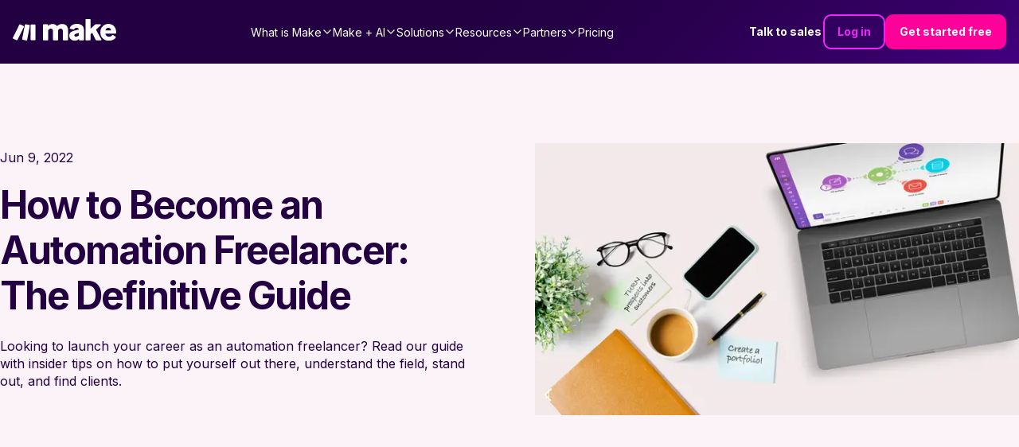

--- FILE ---
content_type: application/javascript; charset=UTF-8
request_url: https://www.make.com/_next/static/chunks/30e6d7b1617e3380.js
body_size: 6270
content:
(globalThis.TURBOPACK||(globalThis.TURBOPACK=[])).push(["object"==typeof document?document.currentScript:void 0,96604,e=>{"use strict";let t=/^(https?:\/\/)?(www\.)?(youtube|youtube-nocookie)\.com\/embed\//i,i=/<iframe[^>]+src=["']([^"']+)["'][^>]*>\s*<\/iframe>/im;function n(e){return t.test(e)}function l(e){if(!n(e))return e;try{let t=new URL(e),i=t.searchParams.get("rel");if(i&&"0"===i)return e;return t.searchParams.set("rel","0"),t.toString()}catch{return e}}function s(e){let t=e.match(i);if(!t||t.length<2)return e;let s=t[1];if(!n(s))return e;let r=l(s);return e.replace(s,r)}e.s(["disableRelOnYoutubeEmbedHtml",()=>s,"disableRelOnYoutubeUrl",()=>l,"isYoutubeEmbedUrl",()=>n])},299617,e=>{"use strict";var t=e.i(836099);e.s(["Input",()=>t.default])},510236,e=>{"use strict";var t=e.i(74111);e.s(["Modal",()=>t.default])},794909,(e,t,i)=>{"use strict";Object.defineProperty(i,"__esModule",{value:!0});var n={default:function(){return u},getImageProps:function(){return d}};for(var l in n)Object.defineProperty(i,l,{enumerable:!0,get:n[l]});let s=e.r(555682),r=e.r(908927),a=e.r(605500),o=s._(e.r(1948));function d(e){let{props:t}=(0,r.getImgProps)(e,{defaultLoader:o.default,imgConf:{deviceSizes:[640,750,828,1080,1200,1920,2048,3840],imageSizes:[32,48,64,96,128,256,384],qualities:[75],path:"/_next/image",loader:"default",dangerouslyAllowSVG:!1,unoptimized:!1}});for(let[e,i]of Object.entries(t))void 0===i&&delete t[e];return{props:t}}let u=a.Image},657688,(e,t,i)=>{t.exports=e.r(794909)},438744,e=>{"use strict";var t=e.i(271645),i={color:void 0,size:void 0,className:void 0,style:void 0,attr:void 0},n=t.default.createContext&&t.default.createContext(i),l=function(){return(l=Object.assign||function(e){for(var t,i=1,n=arguments.length;i<n;i++)for(var l in t=arguments[i])Object.prototype.hasOwnProperty.call(t,l)&&(e[l]=t[l]);return e}).apply(this,arguments)},s=function(e,t){var i={};for(var n in e)Object.prototype.hasOwnProperty.call(e,n)&&0>t.indexOf(n)&&(i[n]=e[n]);if(null!=e&&"function"==typeof Object.getOwnPropertySymbols)for(var l=0,n=Object.getOwnPropertySymbols(e);l<n.length;l++)0>t.indexOf(n[l])&&Object.prototype.propertyIsEnumerable.call(e,n[l])&&(i[n[l]]=e[n[l]]);return i};function r(e){return function(i){return t.default.createElement(a,l({attr:l({},e.attr)},i),function e(i){return i&&i.map(function(i,n){return t.default.createElement(i.tag,l({key:n},i.attr),e(i.child))})}(e.child))}}function a(e){var r=function(i){var n,r=e.attr,a=e.size,o=e.title,d=s(e,["attr","size","title"]),u=a||i.size||"1em";return i.className&&(n=i.className),e.className&&(n=(n?n+" ":"")+e.className),t.default.createElement("svg",l({stroke:"currentColor",fill:"currentColor",strokeWidth:"0"},i.attr,r,d,{className:n,style:l(l({color:e.color||i.color},i.style),e.style),height:u,width:u,xmlns:"http://www.w3.org/2000/svg"}),o&&t.default.createElement("title",null,o),e.children)};return void 0!==n?t.default.createElement(n.Consumer,null,function(e){return r(e)}):r(i)}e.s(["GenIcon",()=>r],438744)},782052,e=>{e.v({Button:"Button-module-scss-module__MUOPYq__Button",dark:"Button-module-scss-module__MUOPYq__dark","dark-gradient":"Button-module-scss-module__MUOPYq__dark-gradient","dark-solid":"Button-module-scss-module__MUOPYq__dark-solid",fullWidth:"Button-module-scss-module__MUOPYq__fullWidth","gradient-dark":"Button-module-scss-module__MUOPYq__gradient-dark","gradient-energy-1":"Button-module-scss-module__MUOPYq__gradient-energy-1","gradient-energy-2":"Button-module-scss-module__MUOPYq__gradient-energy-2","gradient-energy-3":"Button-module-scss-module__MUOPYq__gradient-energy-3","gradient-light-1":"Button-module-scss-module__MUOPYq__gradient-light-1","gradient-light-2":"Button-module-scss-module__MUOPYq__gradient-light-2","gradient-light-3":"Button-module-scss-module__MUOPYq__gradient-light-3",light:"Button-module-scss-module__MUOPYq__light","light-pink-gradient":"Button-module-scss-module__MUOPYq__light-pink-gradient","magenta-button":"Button-module-scss-module__MUOPYq__magenta-button",override:"Button-module-scss-module__MUOPYq__override","pink-gradient":"Button-module-scss-module__MUOPYq__pink-gradient","powder-gradient":"Button-module-scss-module__MUOPYq__powder-gradient","powder-solid":"Button-module-scss-module__MUOPYq__powder-solid",secondary:"Button-module-scss-module__MUOPYq__secondary","three-step-gradient":"Button-module-scss-module__MUOPYq__three-step-gradient","two-step-gradient":"Button-module-scss-module__MUOPYq__two-step-gradient","ultra-light-pink-gradient":"Button-module-scss-module__MUOPYq__ultra-light-pink-gradient",white:"Button-module-scss-module__MUOPYq__white","white-solid":"Button-module-scss-module__MUOPYq__white-solid"})},412998,e=>{"use strict";var t=e.i(843476),i=e.i(782052),n=e.i(343794);e.s(["Button",0,({text:e,icon:l,variant:s="filled",theme:r,secondary:a=!1,iconPosition:o="left",fullWidth:d=!1,style:u,className:c,..._})=>(0,t.jsxs)("button",{className:(0,n.default)(i.default.Button,r&&i.default.override,s,r&&i.default[r],c,a&&i.default.secondary,d&&i.default.fullWidth),..._,children:["left"===o&&l,e,"right"===o&&l]})])},54128,e=>{"use strict";var t=e.i(389697);let i="link";e.s(["LINK_TYPE",0,i,"isLink",0,e=>(0,t.hasEntityType)(e,i),"linkIconNames",0,["lightningCharge","twoPeople","puzzlePiece","cardWithList","book","chatBubbles","helpCircle","play","addCircle","earth","cube","star","creditCard","graduationHat","microchip","barGraph","trophy","memoPad","threePeople","sparkles","brainCircuit","apps2Ai","speakerHighVolume","exclamationStarburst","bell","grMap","megaphone","lineGraph","bankNote","desktopComputer","flame","gearThin","headset","threePeople2","mdCastForEducation","customMcp"]])},314889,e=>{"use strict";var t=e.i(843476),i=e.i(273361),n=e.i(522016);e.s(["BaseLink",0,({link:e,onClick:l,children:s,prefetch:r,dataCy:a,dataTestId:o})=>{let d=e.external?e.slug:i.default.addLangToLink(e.slug);return d?(0,t.jsx)(n.default,{target:e.newTab?"_blank":void 0,"aria-label":e.description,"data-cta":e.dataCta,"data-cy":a,"data-testid":o,"data-role":e.dataRole,href:d,onClick:l,prefetch:r,children:s||e.name}):(0,t.jsx)(t.Fragment,{children:s||e.name})}])},958638,e=>{e.v("/_next/static/media/make-logo-text-rgb.1defa1c9.svg")},331537,e=>{"use strict";let t={src:e.i(958638).default,width:883,height:182,blurWidth:0,blurHeight:0};e.s(["default",0,t])},992420,e=>{e.v({Section:"Section-module-scss-module__sX6ybW__Section",Section___dynamicHeight:"Section-module-scss-module__sX6ybW__Section___dynamicHeight",Section___hideOnMobile:"Section-module-scss-module__sX6ybW__Section___hideOnMobile",animateBackground:"Section-module-scss-module__sX6ybW__animateBackground",dark:"Section-module-scss-module__sX6ybW__dark","dark-gradient":"Section-module-scss-module__sX6ybW__dark-gradient","dark-solid":"Section-module-scss-module__sX6ybW__dark-solid","gradient-dark":"Section-module-scss-module__sX6ybW__gradient-dark","gradient-energy-1":"Section-module-scss-module__sX6ybW__gradient-energy-1","gradient-energy-2":"Section-module-scss-module__sX6ybW__gradient-energy-2","gradient-energy-3":"Section-module-scss-module__sX6ybW__gradient-energy-3","gradient-light-1":"Section-module-scss-module__sX6ybW__gradient-light-1","gradient-light-2":"Section-module-scss-module__sX6ybW__gradient-light-2","gradient-light-3":"Section-module-scss-module__sX6ybW__gradient-light-3",light:"Section-module-scss-module__sX6ybW__light","light-pink-gradient":"Section-module-scss-module__sX6ybW__light-pink-gradient","magenta-button":"Section-module-scss-module__sX6ybW__magenta-button","pink-gradient":"Section-module-scss-module__sX6ybW__pink-gradient","powder-gradient":"Section-module-scss-module__sX6ybW__powder-gradient","powder-solid":"Section-module-scss-module__sX6ybW__powder-solid","three-step-gradient":"Section-module-scss-module__sX6ybW__three-step-gradient","two-step-gradient":"Section-module-scss-module__sX6ybW__two-step-gradient","ultra-light-pink-gradient":"Section-module-scss-module__sX6ybW__ultra-light-pink-gradient",white:"Section-module-scss-module__sX6ybW__white","white-solid":"Section-module-scss-module__sX6ybW__white-solid"})},276154,284622,124451,e=>{"use strict";var t=e.i(843476),i=e.i(343794);function n(e){return e.filter(e=>void 0!==e)}let l=e=>t=>"string"==typeof t&&e.includes(t);e.s(["compactMap",0,(e,t)=>e.reduce((e,i,n)=>{let l=t(i,n);return null!=l&&e.push(l),e},[]),"isStringAmong",0,l,"removeUndefined",()=>n],284622);let s="white-solid";l(["dark","gradient-dark","dark-solid","dark-gradient"]),l(["white","light","gradient-energy-1","gradient-energy-2","gradient-energy-3","gradient-light-1","gradient-light-2","gradient-light-3","white-solid","powder-solid","powder-gradient","light-pink-gradient","ultra-light-pink-gradient"]),e.s(["DEFAULT_THEME",0,s,"THEMES",0,["white","dark","light","gradient-dark","gradient-energy-1","gradient-energy-2","gradient-energy-3","gradient-light-1","gradient-light-2","gradient-light-3","white-solid","dark-solid","powder-solid","dark-gradient","three-step-gradient","two-step-gradient","pink-gradient","light-pink-gradient","ultra-light-pink-gradient","powder-gradient"]],124451);var r=e.i(992420);e.s(["Section",0,({className:e,style:n,id:l,theme:a=s,"data-cy":o,"data-scroll":d,children:u,dataTestId:c,variant:_="default",hideOnMobile:m=!1})=>{let g=((e,t)=>{if(e)return e;if(!t)return;let i=RegExp(/\d{2}/).exec(t)?.[0];if(i)return`section_${i}`})(l,d),h=(0,i.default)(e,r.default.Section,a&&r.default[a],a,m&&r.default.Section___hideOnMobile,_&&("dynamic-height"===_?r.default.Section___dynamicHeight:""));return(0,t.jsx)("section",{className:h,"data-cy":o,"data-scroll":d,"data-testid":c,id:g,style:n,children:u})}],276154)},687196,e=>{"use strict";var t=e.i(843476),i=e.i(107067);e.s(["CarouselSlider",0,({slides:e,autoscroll:n,inverted:l,slidesToShow:s,shouldBreakpointShowDots:r,hasArrows:a})=>{let o=(1===s.sm||1===s.md||1===s.lg)&&e.length>1;return(0,t.jsx)(i.Slider,{slides:e,slidesToShow:s,inverted:l,autoscroll:n,hasDots:r,hasArrows:a,autoplay:o})}])},528221,e=>{e.v({ButtonActionWrapper:"ButtonLink2025-module-scss-module__7l3_Bq__ButtonActionWrapper",ButtonLink:"ButtonLink2025-module-scss-module__7l3_Bq__ButtonLink",ButtonLink___darkMode:"ButtonLink2025-module-scss-module__7l3_Bq__ButtonLink___darkMode",ButtonLink___primary:"ButtonLink2025-module-scss-module__7l3_Bq__ButtonLink___primary",ButtonLink___primarySpecial:"ButtonLink2025-module-scss-module__7l3_Bq__ButtonLink___primarySpecial",ButtonLink___secondary:"ButtonLink2025-module-scss-module__7l3_Bq__ButtonLink___secondary",ButtonLink___secondarySpecial:"ButtonLink2025-module-scss-module__7l3_Bq__ButtonLink___secondarySpecial",ButtonLink_border:"ButtonLink2025-module-scss-module__7l3_Bq__ButtonLink_border"})},139100,e=>{"use strict";var t=e.i(843476),i=e.i(314889),n=e.i(343794),l=e.i(528221);e.s(["ButtonLink2025",0,({dataCy:e,link:s,text:r,variant:a,dataTestId:o,darkMode:d=!1})=>(0,t.jsx)(i.BaseLink,{link:s,"data-cy":e,dataTestId:o,children:(0,t.jsx)("div",{className:(0,n.default)(l.default.ButtonLink,{[l.default.ButtonLink___darkMode]:d}),children:(0,t.jsxs)("span",{className:(0,n.default)({[l.default.ButtonLink___primary]:"primary"===a,[l.default.ButtonLink___primarySpecial]:"primary-special"===a,[l.default.ButtonLink___secondary]:"secondary"===a,[l.default.ButtonLink___secondarySpecial]:"secondary-special"===a}),children:[r??s.name,(0,t.jsx)("div",{className:l.default.ButtonLink_border,"aria-hidden":"true"})]})})})])},370269,e=>{e.v({BlogSubscribeForm:"BlogSubscribeForm-module-scss-module__wEOiGq__BlogSubscribeForm",button:"BlogSubscribeForm-module-scss-module__wEOiGq__button",input:"BlogSubscribeForm-module-scss-module__wEOiGq__input"})},263153,e=>{"use strict";var t=e.i(843476),i=e.i(271645),n=e.i(653145);e.i(88350);var l=e.i(299617),s=e.i(370269),r=e.i(412998),a=e.i(74111);e.s(["BlogSubscribeForm",0,({placeholder:e,subscribeButtonText:o,thanksForSubscribingText:d})=>{let{register:u,handleSubmit:c,reset:_,formState:{errors:m}}=(0,n.useForm)(),[g,h]=(0,i.useState)(!1),f=async(e,t)=>{t?.preventDefault();try{await fetch("https://hook.eu1.make.com/anl31k7s47hp1146uq34jlpz1mwgq8m7",{method:"POST",headers:{"Content-Type":"application/json"},body:JSON.stringify({...e,id:"blog-footer-form"})}),h(!0),_()}catch(e){alert(e)}};return(0,t.jsxs)(t.Fragment,{children:[(0,t.jsxs)("form",{name:"subscribe",className:s.default.BlogSubscribeForm,onSubmit:c(f),children:[(0,t.jsx)(l.Input,{className:s.default.input,name:"email",type:"email",placeholder:e??"",register:u,errors:m,validations:{required:"Please submit a valid email"}}),(0,t.jsx)(r.Button,{className:s.default.button,type:"submit",text:o??"Subscribe"})]}),g&&(0,t.jsx)(a.default,{setShowModal:h,children:d})]})}])},49424,e=>{e.v({Banner:"Banner-module-scss-module__vB7GfW__Banner",Banner_actionsContainer:"Banner-module-scss-module__vB7GfW__Banner_actionsContainer",Banner_content:"Banner-module-scss-module__vB7GfW__Banner_content",Banner_description:"Banner-module-scss-module__vB7GfW__Banner_description",Banner_title:"Banner-module-scss-module__vB7GfW__Banner_title"})},476412,809842,e=>{"use strict";var t=e.i(843476);e.i(589472);var i=e.i(465218),n=e.i(735825),l=e.i(581949),s=e.i(887964),r=e.i(657688),a=e.i(271645),o=e.i(856419),d=e.i(61006),u=e.i(343794),c=e.i(49424),_=e.i(276154),m=e.i(139100);let g=({title:e,description:i,cta:n,secondaryCta:l})=>(0,t.jsxs)(_.Section,{theme:"light",className:c.default.Banner,children:[(0,t.jsxs)("div",{className:c.default.Banner_content,children:[(0,t.jsx)("h3",{className:(0,u.default)(c.default.Banner_title),children:e}),i&&(0,t.jsx)("p",{className:c.default.Banner_description,children:i})]}),(0,t.jsxs)("div",{className:c.default.Banner_actionsContainer,children:[n&&(0,t.jsx)(m.ButtonLink2025,{link:n,variant:"primary"}),l&&(0,t.jsx)(m.ButtonLink2025,{link:l,variant:"secondary"})]})]});e.s(["Banner",0,g],809842);var h=e.i(50270),f=e.i(54128),p=e.i(894706),y=e.i(576208),b=e.i(770668);e.i(284622);let B=p.default.object({sys:(0,b.getRestSystemDataSchema)(f.LINK_TYPE),fields:p.default.object({name:p.default.string(),description:p.default.string().optional(),dataCta:p.default.string().optional(),dataRole:p.default.string().optional(),external:p.default.boolean().optional(),newTab:p.default.boolean().optional(),slug:p.default.string(),iconName:p.default.enum(f.linkIconNames).optional()})});var k=e.i(389697);let v=h.z.object({title:h.z.string().trim().min(1)}),w={title:""},x=/^.*(?:(?:youtu\.be\/|v\/|vi\/|u\/w\/|embed\/|shorts\/|live\/)|(?:(?:watch)??v(?:i)?=|&v(?:i)?=))([^#&?]*).*/,S=({htmlScript:e})=>{let i=(0,a.useRef)(null);return(0,a.useEffect)(()=>{let t=i.current;if(t){let i=document.createElement("script");i.type="text/javascript",l.default.get((0,s.default)(e,'"')[3]).then(e=>{i.innerHTML=e.data;let n=t.contentWindow.document;setTimeout(()=>{let e=n.getElementById("script_element");e&&e.appendChild(i)},300)})}},[i]),(0,t.jsx)("div",{style:{width:"100%",overflow:"hidden"},children:(0,t.jsx)("iframe",{ref:i,title:"contentful-iframe",srcDoc:'<html><body><div id="script_element"></div></body></html>',style:{width:"100%",height:"280px",border:"none",overflow:"hidden"}})})};e.s(["getRenderOptions",0,e=>{let l=["video/mp4","video/webm","video/quicktime"],s=["image/jpeg","image/png","image/gif"],a=new Map;if(e?.entries?.inline)for(let t of e.entries.inline)a.set(t.sys.id,t);return{renderNode:{[n.INLINES.HYPERLINK]:e=>{let i=e.data?.uri??"";if((0,d.isValidUrl)(i))return(0,t.jsx)("a",{href:i,children:e?.content[0]?.value||i})},[i.BLOCKS.EMBEDDED_ASSET]:e=>{let i=e?.data?.target?.fields;return i&&s.includes(i.file?.contentType)?(0,t.jsx)(t.Fragment,{children:i?.file?.url?(0,t.jsx)("div",{className:"image-embed",style:{display:"flex",alignItems:"center",justifyContent:"center"},children:(0,t.jsx)(r.default,{src:(0,d.getUrlWithProtocol)(i.file.url),alt:i?.title||null,height:i.file.details.image.height,width:i.file.details.image.width,style:{maxWidth:"100%",height:"auto"}})}):null}):i&&l.includes(i.file.contentType)?(0,t.jsx)(t.Fragment,{children:i?.file?.url?(0,t.jsx)("div",{className:"video-embed",style:{display:"flex",alignItems:"center",justifyContent:"center"},children:(0,t.jsxs)("video",{width:"100%",height:"100%",controls:!0,preload:"metadata",children:[(0,t.jsx)("source",{src:(0,d.getUrlWithProtocol)(i.file.url),type:i.file.contentType}),(0,t.jsxs)("p",{children:["Sorry, your browser doesn’t support embedded videos, but don’t worry, you can"," ",(0,t.jsx)("a",{href:(0,d.getUrlWithProtocol)(i.file.url),children:"download it"})," and watch it with your favorite video player!"]})]})}):null}):void 0},[i.BLOCKS.EMBEDDED_ENTRY]:e=>{var i;let n=e?.data?.target;if(n?.sys?.contentType?.sys?.id==="link"&&n?.fields?.slug){if(["www.youtube.com","youtu.be","www.youtube-nocookie.com"].includes(new URL(n.fields.slug)?.hostname)){let e,i=n.fields.name,l=n.fields.slug,s=(e=x.exec(l),e?.[1]?e[1]:null);return l&&s?(0,t.jsx)(o.default,{id:s,adNetwork:!1,params:"rel=0&modestbranding=1&showinfo=0",playlist:!1,playlistCoverId:s,poster:"maxresdefault",title:i,noCookie:!0}):null}}else if(n?.sys?.contentType?.sys?.id==="htmlBlock"&&n?.fields?.html)return(0,t.jsx)(S,{htmlScript:n.fields.html});else if("banner"===n.sys.contentType.sys.id){let e,l=n.fields?(e={...(0,y.validateDataWithFallback)("Banner",v,n.fields,w),description:n.fields.description,link:(n.fields.link?.fields&&(i=n.fields.link,(0,y.isDataValidFor)("rest link",B,i)?{_id:i.sys.id,_type:i.sys.contentType.sys.id,name:i.fields.name,description:i.fields.description,dataCta:i.fields.dataCta,dataRole:i.fields.dataRole,external:i.fields.external??!1,newTab:i.fields.newTab??!1,slug:i.fields.slug,iconName:i.fields.iconName}:null))??void 0},(0,k.addContentfulSysProps)(e,n.sys)??null):null;return l?(0,t.jsx)(g,{title:l.title,description:l.description,cta:l.link}):null}},[n.INLINES.EMBEDDED_ENTRY]:e=>{let i=a.get(e.data.target.sys.id);if("Link"===e.data.target.sys.type)return(0,t.jsx)("a",{href:i.slug,children:i.name})}}}}],476412)},88091,e=>{e.v({iconWrapper:"ShareThisArticle-module-scss-module__B2QLua__iconWrapper",shareArticleContainer:"ShareThisArticle-module-scss-module__B2QLua__shareArticleContainer",shareIcons:"ShareThisArticle-module-scss-module__B2QLua__shareIcons",shareItem:"ShareThisArticle-module-scss-module__B2QLua__shareItem"})},163207,e=>{"use strict";var t=e.i(843476),i=e.i(271645),n=e.i(244718),l=e.i(343794),s=e.i(301807);function r(){return(0,t.jsxs)("svg",{role:"none",width:"100%",height:"100%",viewBox:"0 0 25 24",fill:"none",xmlns:"http://www.w3.org/2000/svg",children:[(0,t.jsx)("path",{d:"M13.1881 10.9902V11.0212H13.168C13.1748 11.0111 13.1816 11.0007 13.1881 10.9902Z",fill:"currentColor"}),(0,t.jsx)("path",{fillRule:"evenodd",clipRule:"evenodd",d:"M3.96809 2H20.9048C21.7163 2 22.3741 2.64136 22.3741 3.43271V20.5677C22.3741 21.3578 21.7167 22 20.9048 22H3.96809C3.15744 22 2.5 21.3582 2.5 20.5677V3.43271C2.5 2.64176 3.15744 2 3.96809 2ZM5.52224 18.7425H8.52396V9.71161H5.52224V18.7425ZM7.0032 8.47794H7.0233C8.06958 8.47794 8.7218 7.78431 8.7218 6.91777C8.70169 6.03193 8.06998 5.35759 7.043 5.35759C6.01643 5.35759 5.34491 6.03193 5.34491 6.91777C5.34491 7.78431 5.99632 8.47794 7.0032 8.47794ZM16.3466 18.7425H19.3483L19.3487 13.5634C19.3487 10.7893 17.8677 9.49809 15.893 9.49809C14.2994 9.49809 13.5861 10.3743 13.1872 10.9895V9.71121H10.1855C10.2249 10.5576 10.1855 18.7421 10.1855 18.7421H13.1872V13.6985C13.1872 13.4283 13.2065 13.1589 13.2857 12.9663C13.5033 12.4266 13.997 11.8681 14.8262 11.8681C15.9123 11.8681 16.3466 12.6964 16.3466 13.91V18.7425Z",fill:"currentColor"})]})}var a=e.i(88091),o=e.i(596081);e.s(["default",0,({shareTitle:e})=>{let[d,u]=(0,i.useState)("");return(0,i.useEffect)(()=>{window&&u(window.location.href)},[]),(0,t.jsxs)("div",{className:(0,l.default)("container",a.default.shareArticleContainer),children:[e&&(0,t.jsx)("h4",{children:e}),(0,t.jsxs)("div",{className:a.default.shareIcons,children:[(0,t.jsx)(n.FacebookShareButton,{url:d,resetButtonStyle:!0,children:(0,t.jsxs)("div",{className:a.default.shareItem,children:[(0,t.jsx)("div",{className:a.default.iconWrapper,children:(0,t.jsx)(s.default,{})}),"Facebook"]})}),(0,t.jsx)(n.TwitterShareButton,{url:d,resetButtonStyle:!0,children:(0,t.jsxs)("div",{className:a.default.shareItem,children:[(0,t.jsx)("div",{className:a.default.iconWrapper,children:(0,t.jsx)(o.BsTwitterX,{})}),"X (formerly Twitter)"]})}),(0,t.jsx)(n.LinkedinShareButton,{url:d,resetButtonStyle:!0,children:(0,t.jsxs)("div",{className:a.default.shareItem,children:[(0,t.jsx)("div",{className:a.default.iconWrapper,children:(0,t.jsx)(r,{})}),"LinkedIn"]})})]})]})}],163207)},410447,e=>{e.v({bodyContent:"BlogContent-module-scss-module__7Ljz8a__bodyContent",bodyContentContainer:"BlogContent-module-scss-module__7Ljz8a__bodyContentContainer"})},109495,e=>{"use strict";var t=e.i(843476),i=e.i(343794),n=e.i(343928),l=e.i(476412),s=e.i(410447),r=e.i(809842);let a={_id:"banner-cta",_type:"link",name:"Get started free",slug:"https://make.com/en/register",external:!0},o={_id:"banner-secondary-cta",_type:"link",name:"Talk to sales",slug:"/talk-to-sales",external:!1};e.s(["BlogContent",0,({blog:e})=>(0,t.jsx)("div",{className:(0,i.default)("container",s.default.bodyContentContainer),children:(0,t.jsxs)("div",{className:s.default.bodyContent,children:[e.fields.showRichtext&&e.fields.bodyText?(0,n.documentToReactComponents)(e.fields.bodyText,(0,l.getRenderOptions)(e.fields.bodyText.content)):e.fields.legacyContent?(0,t.jsx)("div",{className:s.default.legacyContent,dangerouslySetInnerHTML:{__html:e.fields.legacyContent}}):e.fields.bodyText?(0,n.documentToReactComponents)(e.fields.bodyText,(0,l.getRenderOptions)(e.fields.bodyText.content)):null,(0,t.jsx)(r.Banner,{title:"Ready to make the automation revolution happen?",cta:a,secondaryCta:o})]})})])}]);

--- FILE ---
content_type: application/javascript; charset=UTF-8
request_url: https://www.make.com/_next/static/chunks/13eaeb5b71e13843.js
body_size: 125843
content:
(globalThis.TURBOPACK||(globalThis.TURBOPACK=[])).push(["object"==typeof document?document.currentScript:void 0,891228,e=>{e.v({scroll:"AnimatedSectionWrapper-module-scss-module__4Dy2TG__scroll"})},769072,e=>{"use strict";var t=e.i(843476),n=e.i(343794),r=e.i(891228),i=e.i(271645),a=Object.defineProperty,o=new Map,s=new WeakMap,l=0,u=void 0;i.Component;let c={"bottom-to-top":"animate-bottom-to-top","right-to-left":"animate-right-to-left","left-to-right":"animate-left-to-right",none:""};e.s(["AnimatedSectionWrapper",0,({animateDirection:e,className:a,children:h,id:d,withSpacing:p=!0,is2025Redesign:f,dataTestId:m})=>{let{animationClassNames:E,elementToAnimateRef:T}=((e="none")=>{let t=(0,i.useRef)(!1),{ref:r,inView:a}=function({threshold:e,delay:t,trackVisibility:n,rootMargin:r,root:a,triggerOnce:c,skip:h,initialInView:d,fallbackInView:p,onChange:f}={}){var m;let[E,T]=i.useState(null),_=i.useRef(f),[g,A]=i.useState({inView:!!d,entry:void 0});_.current=f,i.useEffect(()=>{let i;if(!h&&E)return i=function(e,t,n={},r=u){if(void 0===window.IntersectionObserver&&void 0!==r){let i=e.getBoundingClientRect();return t(r,{isIntersecting:r,target:e,intersectionRatio:"number"==typeof n.threshold?n.threshold:0,time:0,boundingClientRect:i,intersectionRect:i,rootBounds:i}),()=>{}}let{id:i,observer:a,elements:c}=function(e){let t=Object.keys(e).sort().filter(t=>void 0!==e[t]).map(t=>{var n;return`${t}_${"root"===t?!(n=e.root)?"0":(s.has(n)||(l+=1,s.set(n,l.toString())),s.get(n)):e[t]}`}).toString(),n=o.get(t);if(!n){let r,i=new Map,a=new IntersectionObserver(t=>{t.forEach(t=>{var n;let a=t.isIntersecting&&r.some(e=>t.intersectionRatio>=e);e.trackVisibility&&void 0===t.isVisible&&(t.isVisible=a),null==(n=i.get(t.target))||n.forEach(e=>{e(a,t)})})},e);r=a.thresholds||(Array.isArray(e.threshold)?e.threshold:[e.threshold||0]),n={id:t,observer:a,elements:i},o.set(t,n)}return n}(n),h=c.get(e)||[];return c.has(e)||c.set(e,h),h.push(t),a.observe(e),function(){h.splice(h.indexOf(t),1),0===h.length&&(c.delete(e),a.unobserve(e)),0===c.size&&(a.disconnect(),o.delete(i))}}(E,(e,t)=>{A({inView:e,entry:t}),_.current&&_.current(e,t),t.isIntersecting&&c&&i&&(i(),i=void 0)},{root:a,rootMargin:r,threshold:e,trackVisibility:n,delay:t},p),()=>{i&&i()}},[Array.isArray(e)?e.toString():e,E,a,r,c,h,n,p,t]);let I=null==(m=g.entry)?void 0:m.target,S=i.useRef(void 0);E||!I||c||h||S.current===I||(S.current=I,A({inView:!!d,entry:void 0}));let C=[T,g.inView,g.entry];return C.ref=C[0],C.inView=C[1],C.entry=C[2],C}();return(0,i.useEffect)(()=>{a&&!t.current&&(t.current=!0)},[a]),{animationClassNames:(0,n.default)(c[e],(t.current||a)&&"fire-animation"),elementToAnimateRef:r}})(f&&"none"!==e?"bottom-to-top":e);return(0,t.jsx)("div",{ref:T,id:d,className:(0,n.default)(p&&{container:!f,container2025Redesign:f},E,a,r.default.scroll),"data-testid":m,children:h})}],769072)},301029,e=>{"use strict";e.i(74111),e.s([])},307136,e=>{e.v({VideoPlaceholder_container:"VideoPlaceholder-module-scss-module__pjTFUq__VideoPlaceholder_container",VideoPlaceholder_image:"VideoPlaceholder-module-scss-module__pjTFUq__VideoPlaceholder_image",VideoPlaceholder_playButton:"VideoPlaceholder-module-scss-module__pjTFUq__VideoPlaceholder_playButton"})},333640,e=>{"use strict";var t=e.i(843476),n=e.i(657688);let r=({className:e=""})=>(0,t.jsx)(n.default,{"data-testid":"play-video-button",className:e,src:"/img/video-play-button.svg",height:50,width:50,alt:"Play button"});var i=e.i(343794),a=e.i(307136);e.s(["VideoPlaceholder",0,({imageUrl:e,imageAlt:o,imageWidth:s,imageHeight:l,onClick:u,shouldShowPlayButton:c=!0,className:h})=>(0,t.jsxs)("button",{onClick:u,tabIndex:0,className:(0,i.default)(a.default.VideoPlaceholder_container,h),children:[(0,t.jsx)(n.default,{src:e,alt:o,height:l,width:s,className:a.default.VideoPlaceholder_image}),c&&(0,t.jsx)(r,{className:a.default.VideoPlaceholder_playButton})]})],333640)},405649,e=>{"use strict";var t=e.i(843476);e.i(301029);var n=e.i(74111),r=e.i(333640),i=e.i(271645);e.s(["ModalVideo",0,({placeholderImage:e,shouldShowPlayButton:a,videoToRender:o,placeholderClassName:s})=>{let[l,u]=(0,i.useState)(!1);return(0,t.jsxs)(t.Fragment,{children:[l&&(0,t.jsx)(n.default,{setShowModal:u,isFullWidth:!0,children:o}),(0,t.jsx)(r.VideoPlaceholder,{className:s,imageUrl:e.src,imageAlt:e.alt,imageWidth:e.width,imageHeight:e.height,shouldShowPlayButton:a,onClick:()=>u(!0)})]})}])},246855,e=>{e.v({NonModalVideo_container:"NonModalVideo-module-scss-module__gMOp8W__NonModalVideo_container",NonModalVideo_placeholder___transparent:"NonModalVideo-module-scss-module__gMOp8W__NonModalVideo_placeholder___transparent",NonModalVideo_videoWrapper:"NonModalVideo-module-scss-module__gMOp8W__NonModalVideo_videoWrapper"})},347514,e=>{"use strict";var t=e.i(843476),n=e.i(333640),r=e.i(343794),i=e.i(271645),a=e.i(246855);e.s(["NonModalVideo",0,({placeholderImage:e,shouldShowPlayButton:o,videoToRender:s,containerClassName:l,placeholderClassName:u})=>{let[c,h]=(0,i.useState)(!1);return(0,t.jsxs)("div",{className:(0,r.default)(a.default.NonModalVideo_container,l),children:[(0,t.jsx)(n.VideoPlaceholder,{imageUrl:e.src,imageAlt:e.alt,imageWidth:e.width,imageHeight:e.height,shouldShowPlayButton:o,onClick:()=>h(!0),className:(0,r.default)(u,c&&a.default.NonModalVideo_placeholder___transparent)}),c&&(0,t.jsx)("div",{className:a.default.NonModalVideo_videoWrapper,children:s})]})}])},680463,e=>{"use strict";var t=e.i(438744);function n(e){return(0,t.GenIcon)({tag:"svg",attr:{viewBox:"0 0 448 512"},child:[{tag:"path",attr:{d:"M400 480H48c-26.51 0-48-21.49-48-48V80c0-26.51 21.49-48 48-48h352c26.51 0 48 21.49 48 48v352c0 26.51-21.49 48-48 48zm-204.686-98.059l184-184c6.248-6.248 6.248-16.379 0-22.627l-22.627-22.627c-6.248-6.248-16.379-6.249-22.628 0L184 302.745l-70.059-70.059c-6.248-6.248-16.379-6.248-22.628 0l-22.627 22.627c-6.248 6.248-6.248 16.379 0 22.627l104 104c6.249 6.25 16.379 6.25 22.628.001z"}}]})(e)}function r(e){return(0,t.GenIcon)({tag:"svg",attr:{viewBox:"0 0 512 512"},child:[{tag:"path",attr:{d:"M173.898 439.404l-166.4-166.4c-9.997-9.997-9.997-26.206 0-36.204l36.203-36.204c9.997-9.998 26.207-9.998 36.204 0L192 312.69 432.095 72.596c9.997-9.997 26.207-9.997 36.204 0l36.203 36.204c9.997 9.997 9.997 26.206 0 36.204l-294.4 294.401c-9.998 9.997-26.207 9.997-36.204-.001z"}}]})(e)}function i(e){return(0,t.GenIcon)({tag:"svg",attr:{viewBox:"0 0 320 512"},child:[{tag:"path",attr:{d:"M34.52 239.03L228.87 44.69c9.37-9.37 24.57-9.37 33.94 0l22.67 22.67c9.36 9.36 9.37 24.52.04 33.9L131.49 256l154.02 154.75c9.34 9.38 9.32 24.54-.04 33.9l-22.67 22.67c-9.37 9.37-24.57 9.37-33.94 0L34.52 272.97c-9.37-9.37-9.37-24.57 0-33.94z"}}]})(e)}function a(e){return(0,t.GenIcon)({tag:"svg",attr:{viewBox:"0 0 320 512"},child:[{tag:"path",attr:{d:"M285.476 272.971L91.132 467.314c-9.373 9.373-24.569 9.373-33.941 0l-22.667-22.667c-9.357-9.357-9.375-24.522-.04-33.901L188.505 256 34.484 101.255c-9.335-9.379-9.317-24.544.04-33.901l22.667-22.667c9.373-9.373 24.569-9.373 33.941 0L285.475 239.03c9.373 9.372 9.373 24.568.001 33.941z"}}]})(e)}function o(e){return(0,t.GenIcon)({tag:"svg",attr:{viewBox:"0 0 512 512"},child:[{tag:"path",attr:{d:"M256 8C119.043 8 8 119.083 8 256c0 136.997 111.043 248 248 248s248-111.003 248-248C504 119.083 392.957 8 256 8zm0 110c23.196 0 42 18.804 42 42s-18.804 42-42 42-42-18.804-42-42 18.804-42 42-42zm56 254c0 6.627-5.373 12-12 12h-88c-6.627 0-12-5.373-12-12v-24c0-6.627 5.373-12 12-12h12v-64h-12c-6.627 0-12-5.373-12-12v-24c0-6.627 5.373-12 12-12h64c6.627 0 12 5.373 12 12v100h12c6.627 0 12 5.373 12 12v24z"}}]})(e)}function s(e){return(0,t.GenIcon)({tag:"svg",attr:{viewBox:"0 0 352 512"},child:[{tag:"path",attr:{d:"M242.72 256l100.07-100.07c12.28-12.28 12.28-32.19 0-44.48l-22.24-22.24c-12.28-12.28-32.19-12.28-44.48 0L176 189.28 75.93 89.21c-12.28-12.28-32.19-12.28-44.48 0L9.21 111.45c-12.28 12.28-12.28 32.19 0 44.48L109.28 256 9.21 356.07c-12.28 12.28-12.28 32.19 0 44.48l22.24 22.24c12.28 12.28 32.2 12.28 44.48 0L176 322.72l100.07 100.07c12.28 12.28 32.2 12.28 44.48 0l22.24-22.24c12.28-12.28 12.28-32.19 0-44.48L242.72 256z"}}]})(e)}function l(e){return(0,t.GenIcon)({tag:"svg",attr:{viewBox:"0 0 640 512"},child:[{tag:"path",attr:{d:"M96 224c35.3 0 64-28.7 64-64s-28.7-64-64-64-64 28.7-64 64 28.7 64 64 64zm448 0c35.3 0 64-28.7 64-64s-28.7-64-64-64-64 28.7-64 64 28.7 64 64 64zm32 32h-64c-17.6 0-33.5 7.1-45.1 18.6 40.3 22.1 68.9 62 75.1 109.4h66c17.7 0 32-14.3 32-32v-32c0-35.3-28.7-64-64-64zm-256 0c61.9 0 112-50.1 112-112S381.9 32 320 32 208 82.1 208 144s50.1 112 112 112zm76.8 32h-8.3c-20.8 10-43.9 16-68.5 16s-47.6-6-68.5-16h-8.3C179.6 288 128 339.6 128 403.2V432c0 26.5 21.5 48 48 48h288c26.5 0 48-21.5 48-48v-28.8c0-63.6-51.6-115.2-115.2-115.2zm-223.7-13.4C161.5 263.1 145.6 256 128 256H64c-35.3 0-64 28.7-64 64v32c0 17.7 14.3 32 32 32h65.9c6.3-47.4 34.9-87.3 75.2-109.4z"}}]})(e)}function u(e){return(0,t.GenIcon)({tag:"svg",attr:{viewBox:"0 0 448 512"},child:[{tag:"path",attr:{d:"M400 32H48C21.5 32 0 53.5 0 80v352c0 26.5 21.5 48 48 48h352c26.5 0 48-21.5 48-48V80c0-26.5-21.5-48-48-48zm-6 400H54c-3.3 0-6-2.7-6-6V86c0-3.3 2.7-6 6-6h340c3.3 0 6 2.7 6 6v340c0 3.3-2.7 6-6 6z"}}]})(e)}e.s(["FaCheck",()=>r,"FaCheckSquare",()=>n,"FaChevronLeft",()=>i,"FaChevronRight",()=>a,"FaInfoCircle",()=>o,"FaRegSquare",()=>u,"FaTimes",()=>s,"FaUsers",()=>l])},61006,e=>{"use strict";e.i(138490);let t=e=>/^(https?:\/\/)?(www\.)?(make\.com)?\/([a-zA-Z0-9-?&=]+\/?)*$/.test(e);e.s(["INTEGRATIONS_PAGE_PATHNAME",0,"/en/integrations","getUrlWithProtocol",0,e=>e.includes("https:")?e:`https:${e}`,"isInternalLink",0,t,"isValidUrl",0,e=>{try{return new URL(e),!0}catch(e){return!1}},"transformInternalLinkToRelative",0,e=>{if(t(e)){let t=e.replace("https://make.com","").replace("https://www.make.com","");return t||"/"}return e}])},804356,e=>{e.v({button:"ClearFilterButton-module-scss-module__JHDJqq__button"})},773833,e=>{e.v({Dropdown_tooltipWrapper:"Dropdown-module-scss-module__8R4ZeG__Dropdown_tooltipWrapper",activeIcon:"Dropdown-module-scss-module__8R4ZeG__activeIcon",checkmarkWrapper:"Dropdown-module-scss-module__8R4ZeG__checkmarkWrapper",clearFilterButton:"Dropdown-module-scss-module__8R4ZeG__clearFilterButton",customDropdown:"Dropdown-module-scss-module__8R4ZeG__customDropdown",customDropdownList:"Dropdown-module-scss-module__8R4ZeG__customDropdownList",customDropdownListBody:"Dropdown-module-scss-module__8R4ZeG__customDropdownListBody",customListItem:"Dropdown-module-scss-module__8R4ZeG__customListItem",disabled:"Dropdown-module-scss-module__8R4ZeG__disabled",disabledArea:"Dropdown-module-scss-module__8R4ZeG__disabledArea",dropdownButton:"Dropdown-module-scss-module__8R4ZeG__dropdownButton",dropdownOpen:"Dropdown-module-scss-module__8R4ZeG__dropdownOpen",dropdownPrice:"Dropdown-module-scss-module__8R4ZeG__dropdownPrice",errorButton:"Dropdown-module-scss-module__8R4ZeG__errorButton",errorMessage:"Dropdown-module-scss-module__8R4ZeG__errorMessage",gradientBorder:"Dropdown-module-scss-module__8R4ZeG__gradientBorder",gradientInputSelect:"Dropdown-module-scss-module__8R4ZeG__gradientInputSelect",gradientWrapper:"Dropdown-module-scss-module__8R4ZeG__gradientWrapper",headerContainer:"Dropdown-module-scss-module__8R4ZeG__headerContainer",hintMessage:"Dropdown-module-scss-module__8R4ZeG__hintMessage",iconContainer:"Dropdown-module-scss-module__8R4ZeG__iconContainer",icons:"Dropdown-module-scss-module__8R4ZeG__icons",imageContainer:"Dropdown-module-scss-module__8R4ZeG__imageContainer",label:"Dropdown-module-scss-module__8R4ZeG__label",linkContainer:"Dropdown-module-scss-module__8R4ZeG__linkContainer",linkContainerSignIn:"Dropdown-module-scss-module__8R4ZeG__linkContainerSignIn",linkDescription:"Dropdown-module-scss-module__8R4ZeG__linkDescription",multiItem:"Dropdown-module-scss-module__8R4ZeG__multiItem",navigation:"Dropdown-module-scss-module__8R4ZeG__navigation",navigationContent:"Dropdown-module-scss-module__8R4ZeG__navigationContent",navigationContentCenter:"Dropdown-module-scss-module__8R4ZeG__navigationContentCenter",navigationContentCenterSignIn:"Dropdown-module-scss-module__8R4ZeG__navigationContentCenterSignIn",operations:"Dropdown-module-scss-module__8R4ZeG__operations",optionName:"Dropdown-module-scss-module__8R4ZeG__optionName",priceDropdown:"Dropdown-module-scss-module__8R4ZeG__priceDropdown",pricingDisplay:"Dropdown-module-scss-module__8R4ZeG__pricingDisplay",pricingIconContainer:"Dropdown-module-scss-module__8R4ZeG__pricingIconContainer",selectedContent:"Dropdown-module-scss-module__8R4ZeG__selectedContent",showHover:"Dropdown-module-scss-module__8R4ZeG__showHover",signInTextIntegromat:"Dropdown-module-scss-module__8R4ZeG__signInTextIntegromat",signInTextMake:"Dropdown-module-scss-module__8R4ZeG__signInTextMake",sortBy:"Dropdown-module-scss-module__8R4ZeG__sortBy",textContainer:"Dropdown-module-scss-module__8R4ZeG__textContainer",textOnly:"Dropdown-module-scss-module__8R4ZeG__textOnly"})},232189,(e,t,n)=>{"use strict";t.exports="SECRET_DO_NOT_PASS_THIS_OR_YOU_WILL_BE_FIRED"},865156,(e,t,n)=>{"use strict";var r=e.r(232189);function i(){}function a(){}a.resetWarningCache=i,t.exports=function(){function e(e,t,n,i,a,o){if(o!==r){var s=Error("Calling PropTypes validators directly is not supported by the `prop-types` package. Use PropTypes.checkPropTypes() to call them. Read more at http://fb.me/use-check-prop-types");throw s.name="Invariant Violation",s}}function t(){return e}e.isRequired=e;var n={array:e,bigint:e,bool:e,func:e,number:e,object:e,string:e,symbol:e,any:e,arrayOf:t,element:e,elementType:e,instanceOf:t,node:e,objectOf:t,oneOf:t,oneOfType:t,shape:t,exact:t,checkPropTypes:a,resetWarningCache:i};return n.PropTypes=n,n}},745009,(e,t,n)=>{t.exports=e.r(865156)()},212959,50966,e=>{"use strict";var t=e.i(843476),n=e.i(804356);e.s(["ClearFilterButton",0,({event:e,children:r})=>(0,t.jsxs)("span",{className:n.default.button,onClick:e,children:["× ",r??"Clear all filters"]})],212959);var r=e.i(773833),i=e.i(745009),a=e.i(343794);let o={name:i.default.string,option:i.default.oneOfType([i.default.string,i.default.object]),value:i.default.string,selectOptionHandler:i.default.func,children:i.default.oneOfType([i.default.string,i.default.object]),textOnly:i.default.bool},s=({name:e,option:n,value:i,selectOptionHandler:o,children:s,textOnly:l})=>l?(0,t.jsx)("div",{className:(0,a.default)("caption",r.default.customListItem,r.default.textOnly),children:s}):(0,t.jsx)("div",{"data-cy":"dropdown-option",onClick:()=>o(e,n,i),onKeyPress:()=>o(e,n,i),role:"button",tabIndex:0,className:(0,a.default)("caption",r.default.customListItem),children:s});s.propTypes=o,e.s(["default",0,s],50966)},64416,e=>{"use strict";var t=e.i(50966);e.s(["DropdownOption",()=>t.default])},613240,e=>{"use strict";var t=e.i(843476);function n(){return(0,t.jsx)("svg",{role:"none",width:"100%",height:"100%",viewBox:"0 0 16 16",fill:"none",xmlns:"http://www.w3.org/2000/svg",children:(0,t.jsx)("path",{d:"M4 8.35294L6.11642 10.4694C6.50695 10.8599 7.14011 10.8599 7.53064 10.4694L12 6",stroke:"currentColor",strokeWidth:"1.5",strokeLinecap:"round",strokeLinejoin:"round"})})}e.s(["default",()=>n])},596177,e=>{"use strict";var t=e.i(843476);function n(){return(0,t.jsx)("svg",{role:"none",width:"100%",height:"100%",viewBox:"0 0 10 6",fill:"none",strokeWidth:"2",xmlns:"http://www.w3.org/2000/svg",children:(0,t.jsx)("path",{d:"M1 1L5 5L9 1",stroke:"currentColor"})})}e.s(["default",()=>n])},642778,(e,t,n)=>{(function(){var r,i="Expected a function",a="__lodash_hash_undefined__",o="__lodash_placeholder__",s=1/0,l=0/0,u=[["ary",128],["bind",1],["bindKey",2],["curry",8],["curryRight",16],["flip",512],["partial",32],["partialRight",64],["rearg",256]],c="[object Arguments]",h="[object Array]",d="[object Boolean]",p="[object Date]",f="[object Error]",m="[object Function]",E="[object GeneratorFunction]",T="[object Map]",_="[object Number]",g="[object Object]",A="[object Promise]",I="[object RegExp]",S="[object Set]",C="[object String]",y="[object Symbol]",N="[object WeakMap]",k="[object ArrayBuffer]",D="[object DataView]",v="[object Float32Array]",O="[object Float64Array]",b="[object Int8Array]",R="[object Int16Array]",L="[object Int32Array]",P="[object Uint8Array]",M="[object Uint8ClampedArray]",x="[object Uint16Array]",w="[object Uint32Array]",B=/\b__p \+= '';/g,F=/\b(__p \+=) '' \+/g,U=/(__e\(.*?\)|\b__t\)) \+\n'';/g,H=/&(?:amp|lt|gt|quot|#39);/g,G=/[&<>"']/g,Y=RegExp(H.source),z=RegExp(G.source),j=/<%-([\s\S]+?)%>/g,W=/<%([\s\S]+?)%>/g,q=/<%=([\s\S]+?)%>/g,V=/\.|\[(?:[^[\]]*|(["'])(?:(?!\1)[^\\]|\\.)*?\1)\]/,Q=/^\w*$/,K=/[^.[\]]+|\[(?:(-?\d+(?:\.\d+)?)|(["'])((?:(?!\2)[^\\]|\\.)*?)\2)\]|(?=(?:\.|\[\])(?:\.|\[\]|$))/g,X=/[\\^$.*+?()[\]{}|]/g,Z=RegExp(X.source),$=/^\s+/,J=/\s/,ee=/\{(?:\n\/\* \[wrapped with .+\] \*\/)?\n?/,et=/\{\n\/\* \[wrapped with (.+)\] \*/,en=/,? & /,er=/[^\x00-\x2f\x3a-\x40\x5b-\x60\x7b-\x7f]+/g,ei=/[()=,{}\[\]\/\s]/,ea=/\\(\\)?/g,eo=/\$\{([^\\}]*(?:\\.[^\\}]*)*)\}/g,es=/\w*$/,el=/^[-+]0x[0-9a-f]+$/i,eu=/^0b[01]+$/i,ec=/^\[object .+?Constructor\]$/,eh=/^0o[0-7]+$/i,ed=/^(?:0|[1-9]\d*)$/,ep=/[\xc0-\xd6\xd8-\xf6\xf8-\xff\u0100-\u017f]/g,ef=/($^)/,em=/['\n\r\u2028\u2029\\]/g,eE="\ud800-\udfff",eT="\\u0300-\\u036f\\ufe20-\\ufe2f\\u20d0-\\u20ff",e_="\\u2700-\\u27bf",eg="a-z\\xdf-\\xf6\\xf8-\\xff",eA="A-Z\\xc0-\\xd6\\xd8-\\xde",eI="\\ufe0e\\ufe0f",eS="\\xac\\xb1\\xd7\\xf7\\x00-\\x2f\\x3a-\\x40\\x5b-\\x60\\x7b-\\xbf\\u2000-\\u206f \\t\\x0b\\f\\xa0\\ufeff\\n\\r\\u2028\\u2029\\u1680\\u180e\\u2000\\u2001\\u2002\\u2003\\u2004\\u2005\\u2006\\u2007\\u2008\\u2009\\u200a\\u202f\\u205f\\u3000",eC="['’]",ey="["+eS+"]",eN="["+eT+"]",ek="["+eg+"]",eD="[^"+eE+eS+"\\d+"+e_+eg+eA+"]",ev="\ud83c[\udffb-\udfff]",eO="[^"+eE+"]",eb="(?:\ud83c[\udde6-\uddff]){2}",eR="[\ud800-\udbff][\udc00-\udfff]",eL="["+eA+"]",eP="\\u200d",eM="(?:"+ek+"|"+eD+")",ex="(?:"+eL+"|"+eD+")",ew="(?:"+eC+"(?:d|ll|m|re|s|t|ve))?",eB="(?:"+eC+"(?:D|LL|M|RE|S|T|VE))?",eF="(?:"+eN+"|"+ev+")?",eU="["+eI+"]?",eH="(?:"+eP+"(?:"+[eO,eb,eR].join("|")+")"+eU+eF+")*",eG=eU+eF+eH,eY="(?:"+["["+e_+"]",eb,eR].join("|")+")"+eG,ez="(?:"+[eO+eN+"?",eN,eb,eR,"["+eE+"]"].join("|")+")",ej=RegExp(eC,"g"),eW=RegExp(eN,"g"),eq=RegExp(ev+"(?="+ev+")|"+ez+eG,"g"),eV=RegExp([eL+"?"+ek+"+"+ew+"(?="+[ey,eL,"$"].join("|")+")",ex+"+"+eB+"(?="+[ey,eL+eM,"$"].join("|")+")",eL+"?"+eM+"+"+ew,eL+"+"+eB,"\\d*(?:1ST|2ND|3RD|(?![123])\\dTH)(?=\\b|[a-z_])|\\d*(?:1st|2nd|3rd|(?![123])\\dth)(?=\\b|[A-Z_])|\\d+",eY].join("|"),"g"),eQ=RegExp("["+eP+eE+eT+eI+"]"),eK=/[a-z][A-Z]|[A-Z]{2}[a-z]|[0-9][a-zA-Z]|[a-zA-Z][0-9]|[^a-zA-Z0-9 ]/,eX=["Array","Buffer","DataView","Date","Error","Float32Array","Float64Array","Function","Int8Array","Int16Array","Int32Array","Map","Math","Object","Promise","RegExp","Set","String","Symbol","TypeError","Uint8Array","Uint8ClampedArray","Uint16Array","Uint32Array","WeakMap","_","clearTimeout","isFinite","parseInt","setTimeout"],eZ=-1,e$={};e$[v]=e$[O]=e$[b]=e$[R]=e$[L]=e$[P]=e$[M]=e$[x]=e$[w]=!0,e$[c]=e$[h]=e$[k]=e$[d]=e$[D]=e$[p]=e$[f]=e$[m]=e$[T]=e$[_]=e$[g]=e$[I]=e$[S]=e$[C]=e$[N]=!1;var eJ={};eJ[c]=eJ[h]=eJ[k]=eJ[D]=eJ[d]=eJ[p]=eJ[v]=eJ[O]=eJ[b]=eJ[R]=eJ[L]=eJ[T]=eJ[_]=eJ[g]=eJ[I]=eJ[S]=eJ[C]=eJ[y]=eJ[P]=eJ[M]=eJ[x]=eJ[w]=!0,eJ[f]=eJ[m]=eJ[N]=!1;var e0={"\\":"\\","'":"'","\n":"n","\r":"r","\u2028":"u2028","\u2029":"u2029"},e1=parseFloat,e2=parseInt,e3=e.g&&e.g.Object===Object&&e.g,e4="object"==typeof self&&self&&self.Object===Object&&self,e8=e3||e4||Function("return this")(),e5=n&&!n.nodeType&&n,e6=e5&&t&&!t.nodeType&&t,e9=e6&&e6.exports===e5,e7=e9&&e3.process,te=function(){try{var e=e6&&e6.require&&e6.require("util").types;if(e)return e;return e7&&e7.binding&&e7.binding("util")}catch(e){}}(),tt=te&&te.isArrayBuffer,tn=te&&te.isDate,tr=te&&te.isMap,ti=te&&te.isRegExp,ta=te&&te.isSet,to=te&&te.isTypedArray;function ts(e,t,n){switch(n.length){case 0:return e.call(t);case 1:return e.call(t,n[0]);case 2:return e.call(t,n[0],n[1]);case 3:return e.call(t,n[0],n[1],n[2])}return e.apply(t,n)}function tl(e,t,n,r){for(var i=-1,a=null==e?0:e.length;++i<a;){var o=e[i];t(r,o,n(o),e)}return r}function tu(e,t){for(var n=-1,r=null==e?0:e.length;++n<r&&!1!==t(e[n],n,e););return e}function tc(e,t){for(var n=-1,r=null==e?0:e.length;++n<r;)if(!t(e[n],n,e))return!1;return!0}function th(e,t){for(var n=-1,r=null==e?0:e.length,i=0,a=[];++n<r;){var o=e[n];t(o,n,e)&&(a[i++]=o)}return a}function td(e,t){return!!(null==e?0:e.length)&&tS(e,t,0)>-1}function tp(e,t,n){for(var r=-1,i=null==e?0:e.length;++r<i;)if(n(t,e[r]))return!0;return!1}function tf(e,t){for(var n=-1,r=null==e?0:e.length,i=Array(r);++n<r;)i[n]=t(e[n],n,e);return i}function tm(e,t){for(var n=-1,r=t.length,i=e.length;++n<r;)e[i+n]=t[n];return e}function tE(e,t,n,r){var i=-1,a=null==e?0:e.length;for(r&&a&&(n=e[++i]);++i<a;)n=t(n,e[i],i,e);return n}function tT(e,t,n,r){var i=null==e?0:e.length;for(r&&i&&(n=e[--i]);i--;)n=t(n,e[i],i,e);return n}function t_(e,t){for(var n=-1,r=null==e?0:e.length;++n<r;)if(t(e[n],n,e))return!0;return!1}var tg=tk("length");function tA(e,t,n){var r;return n(e,function(e,n,i){if(t(e,n,i))return r=n,!1}),r}function tI(e,t,n,r){for(var i=e.length,a=n+(r?1:-1);r?a--:++a<i;)if(t(e[a],a,e))return a;return -1}function tS(e,t,n){return t==t?function(e,t,n){for(var r=n-1,i=e.length;++r<i;)if(e[r]===t)return r;return -1}(e,t,n):tI(e,ty,n)}function tC(e,t,n,r){for(var i=n-1,a=e.length;++i<a;)if(r(e[i],t))return i;return -1}function ty(e){return e!=e}function tN(e,t){var n=null==e?0:e.length;return n?tO(e,t)/n:l}function tk(e){return function(t){return null==t?r:t[e]}}function tD(e){return function(t){return null==e?r:e[t]}}function tv(e,t,n,r,i){return i(e,function(e,i,a){n=r?(r=!1,e):t(n,e,i,a)}),n}function tO(e,t){for(var n,i=-1,a=e.length;++i<a;){var o=t(e[i]);r!==o&&(n=r===n?o:n+o)}return n}function tb(e,t){for(var n=-1,r=Array(e);++n<e;)r[n]=t(n);return r}function tR(e){return e?e.slice(0,tV(e)+1).replace($,""):e}function tL(e){return function(t){return e(t)}}function tP(e,t){return tf(t,function(t){return e[t]})}function tM(e,t){return e.has(t)}function tx(e,t){for(var n=-1,r=e.length;++n<r&&tS(t,e[n],0)>-1;);return n}function tw(e,t){for(var n=e.length;n--&&tS(t,e[n],0)>-1;);return n}var tB=tD({À:"A",Á:"A",Â:"A",Ã:"A",Ä:"A",Å:"A",à:"a",á:"a",â:"a",ã:"a",ä:"a",å:"a",Ç:"C",ç:"c",Ð:"D",ð:"d",È:"E",É:"E",Ê:"E",Ë:"E",è:"e",é:"e",ê:"e",ë:"e",Ì:"I",Í:"I",Î:"I",Ï:"I",ì:"i",í:"i",î:"i",ï:"i",Ñ:"N",ñ:"n",Ò:"O",Ó:"O",Ô:"O",Õ:"O",Ö:"O",Ø:"O",ò:"o",ó:"o",ô:"o",õ:"o",ö:"o",ø:"o",Ù:"U",Ú:"U",Û:"U",Ü:"U",ù:"u",ú:"u",û:"u",ü:"u",Ý:"Y",ý:"y",ÿ:"y",Æ:"Ae",æ:"ae",Þ:"Th",þ:"th",ß:"ss",Ā:"A",Ă:"A",Ą:"A",ā:"a",ă:"a",ą:"a",Ć:"C",Ĉ:"C",Ċ:"C",Č:"C",ć:"c",ĉ:"c",ċ:"c",č:"c",Ď:"D",Đ:"D",ď:"d",đ:"d",Ē:"E",Ĕ:"E",Ė:"E",Ę:"E",Ě:"E",ē:"e",ĕ:"e",ė:"e",ę:"e",ě:"e",Ĝ:"G",Ğ:"G",Ġ:"G",Ģ:"G",ĝ:"g",ğ:"g",ġ:"g",ģ:"g",Ĥ:"H",Ħ:"H",ĥ:"h",ħ:"h",Ĩ:"I",Ī:"I",Ĭ:"I",Į:"I",İ:"I",ĩ:"i",ī:"i",ĭ:"i",į:"i",ı:"i",Ĵ:"J",ĵ:"j",Ķ:"K",ķ:"k",ĸ:"k",Ĺ:"L",Ļ:"L",Ľ:"L",Ŀ:"L",Ł:"L",ĺ:"l",ļ:"l",ľ:"l",ŀ:"l",ł:"l",Ń:"N",Ņ:"N",Ň:"N",Ŋ:"N",ń:"n",ņ:"n",ň:"n",ŋ:"n",Ō:"O",Ŏ:"O",Ő:"O",ō:"o",ŏ:"o",ő:"o",Ŕ:"R",Ŗ:"R",Ř:"R",ŕ:"r",ŗ:"r",ř:"r",Ś:"S",Ŝ:"S",Ş:"S",Š:"S",ś:"s",ŝ:"s",ş:"s",š:"s",Ţ:"T",Ť:"T",Ŧ:"T",ţ:"t",ť:"t",ŧ:"t",Ũ:"U",Ū:"U",Ŭ:"U",Ů:"U",Ű:"U",Ų:"U",ũ:"u",ū:"u",ŭ:"u",ů:"u",ű:"u",ų:"u",Ŵ:"W",ŵ:"w",Ŷ:"Y",ŷ:"y",Ÿ:"Y",Ź:"Z",Ż:"Z",Ž:"Z",ź:"z",ż:"z",ž:"z",Ĳ:"IJ",ĳ:"ij",Œ:"Oe",œ:"oe",ŉ:"'n",ſ:"s"}),tF=tD({"&":"&amp;","<":"&lt;",">":"&gt;",'"':"&quot;","'":"&#39;"});function tU(e){return"\\"+e0[e]}function tH(e){return eQ.test(e)}function tG(e){var t=-1,n=Array(e.size);return e.forEach(function(e,r){n[++t]=[r,e]}),n}function tY(e,t){return function(n){return e(t(n))}}function tz(e,t){for(var n=-1,r=e.length,i=0,a=[];++n<r;){var s=e[n];(s===t||s===o)&&(e[n]=o,a[i++]=n)}return a}function tj(e){var t=-1,n=Array(e.size);return e.forEach(function(e){n[++t]=e}),n}function tW(e){return tH(e)?function(e){for(var t=eq.lastIndex=0;eq.test(e);)++t;return t}(e):tg(e)}function tq(e){return tH(e)?e.match(eq)||[]:e.split("")}function tV(e){for(var t=e.length;t--&&J.test(e.charAt(t)););return t}var tQ=tD({"&amp;":"&","&lt;":"<","&gt;":">","&quot;":'"',"&#39;":"'"}),tK=function e(t){var n,J,eE,eT,e_=(t=null==t?e8:tK.defaults(e8.Object(),t,tK.pick(e8,eX))).Array,eg=t.Date,eA=t.Error,eI=t.Function,eS=t.Math,eC=t.Object,ey=t.RegExp,eN=t.String,ek=t.TypeError,eD=e_.prototype,ev=eI.prototype,eO=eC.prototype,eb=t["__core-js_shared__"],eR=ev.toString,eL=eO.hasOwnProperty,eP=0,eM=(n=/[^.]+$/.exec(eb&&eb.keys&&eb.keys.IE_PROTO||""))?"Symbol(src)_1."+n:"",ex=eO.toString,ew=eR.call(eC),eB=e8._,eF=ey("^"+eR.call(eL).replace(X,"\\$&").replace(/hasOwnProperty|(function).*?(?=\\\()| for .+?(?=\\\])/g,"$1.*?")+"$"),eU=e9?t.Buffer:r,eH=t.Symbol,eG=t.Uint8Array,eY=eU?eU.allocUnsafe:r,ez=tY(eC.getPrototypeOf,eC),eq=eC.create,eQ=eO.propertyIsEnumerable,e0=eD.splice,e3=eH?eH.isConcatSpreadable:r,e4=eH?eH.iterator:r,e5=eH?eH.toStringTag:r,e6=function(){try{var e=ip(eC,"defineProperty");return e({},"",{}),e}catch(e){}}(),e7=t.clearTimeout!==e8.clearTimeout&&t.clearTimeout,te=eg&&eg.now!==e8.Date.now&&eg.now,tg=t.setTimeout!==e8.setTimeout&&t.setTimeout,tD=eS.ceil,tX=eS.floor,tZ=eC.getOwnPropertySymbols,t$=eU?eU.isBuffer:r,tJ=t.isFinite,t0=eD.join,t1=tY(eC.keys,eC),t2=eS.max,t3=eS.min,t4=eg.now,t8=t.parseInt,t5=eS.random,t6=eD.reverse,t9=ip(t,"DataView"),t7=ip(t,"Map"),ne=ip(t,"Promise"),nt=ip(t,"Set"),nn=ip(t,"WeakMap"),nr=ip(eC,"create"),ni=nn&&new nn,na={},no=iU(t9),ns=iU(t7),nl=iU(ne),nu=iU(nt),nc=iU(nn),nh=eH?eH.prototype:r,nd=nh?nh.valueOf:r,np=nh?nh.toString:r;function nf(e){if(aQ(e)&&!aB(e)&&!(e instanceof n_)){if(e instanceof nT)return e;if(eL.call(e,"__wrapped__"))return iH(e)}return new nT(e)}var nm=function(){function e(){}return function(t){if(!aV(t))return{};if(eq)return eq(t);e.prototype=t;var n=new e;return e.prototype=r,n}}();function nE(){}function nT(e,t){this.__wrapped__=e,this.__actions__=[],this.__chain__=!!t,this.__index__=0,this.__values__=r}function n_(e){this.__wrapped__=e,this.__actions__=[],this.__dir__=1,this.__filtered__=!1,this.__iteratees__=[],this.__takeCount__=0xffffffff,this.__views__=[]}function ng(e){var t=-1,n=null==e?0:e.length;for(this.clear();++t<n;){var r=e[t];this.set(r[0],r[1])}}function nA(e){var t=-1,n=null==e?0:e.length;for(this.clear();++t<n;){var r=e[t];this.set(r[0],r[1])}}function nI(e){var t=-1,n=null==e?0:e.length;for(this.clear();++t<n;){var r=e[t];this.set(r[0],r[1])}}function nS(e){var t=-1,n=null==e?0:e.length;for(this.__data__=new nI;++t<n;)this.add(e[t])}function nC(e){var t=this.__data__=new nA(e);this.size=t.size}function ny(e,t){var n=aB(e),r=!n&&aw(e),i=!n&&!r&&aG(e),a=!n&&!r&&!i&&a2(e),o=n||r||i||a,s=o?tb(e.length,eN):[],l=s.length;for(var u in e)(t||eL.call(e,u))&&!(o&&("length"==u||i&&("offset"==u||"parent"==u)||a&&("buffer"==u||"byteLength"==u||"byteOffset"==u)||iI(u,l)))&&s.push(u);return s}function nN(e){var t=e.length;return t?e[ru(0,t-1)]:r}nf.templateSettings={escape:j,evaluate:W,interpolate:q,variable:"",imports:{_:nf}},nf.prototype=nE.prototype,nf.prototype.constructor=nf,nT.prototype=nm(nE.prototype),nT.prototype.constructor=nT,n_.prototype=nm(nE.prototype),n_.prototype.constructor=n_,ng.prototype.clear=function(){this.__data__=nr?nr(null):{},this.size=0},ng.prototype.delete=function(e){var t=this.has(e)&&delete this.__data__[e];return this.size-=!!t,t},ng.prototype.get=function(e){var t=this.__data__;if(nr){var n=t[e];return n===a?r:n}return eL.call(t,e)?t[e]:r},ng.prototype.has=function(e){var t=this.__data__;return nr?t[e]!==r:eL.call(t,e)},ng.prototype.set=function(e,t){var n=this.__data__;return this.size+=+!this.has(e),n[e]=nr&&r===t?a:t,this},nA.prototype.clear=function(){this.__data__=[],this.size=0},nA.prototype.delete=function(e){var t=this.__data__,n=nv(t,e);return!(n<0)&&(n==t.length-1?t.pop():e0.call(t,n,1),--this.size,!0)},nA.prototype.get=function(e){var t=this.__data__,n=nv(t,e);return n<0?r:t[n][1]},nA.prototype.has=function(e){return nv(this.__data__,e)>-1},nA.prototype.set=function(e,t){var n=this.__data__,r=nv(n,e);return r<0?(++this.size,n.push([e,t])):n[r][1]=t,this},nI.prototype.clear=function(){this.size=0,this.__data__={hash:new ng,map:new(t7||nA),string:new ng}},nI.prototype.delete=function(e){var t=ih(this,e).delete(e);return this.size-=!!t,t},nI.prototype.get=function(e){return ih(this,e).get(e)},nI.prototype.has=function(e){return ih(this,e).has(e)},nI.prototype.set=function(e,t){var n=ih(this,e),r=n.size;return n.set(e,t),this.size+=+(n.size!=r),this},nS.prototype.add=nS.prototype.push=function(e){return this.__data__.set(e,a),this},nS.prototype.has=function(e){return this.__data__.has(e)};function nk(e,t,n){(r===n||aP(e[t],n))&&(r!==n||t in e)||nR(e,t,n)}function nD(e,t,n){var i=e[t];eL.call(e,t)&&aP(i,n)&&(r!==n||t in e)||nR(e,t,n)}function nv(e,t){for(var n=e.length;n--;)if(aP(e[n][0],t))return n;return -1}function nO(e,t,n,r){return nF(e,function(e,i,a){t(r,e,n(e),a)}),r}function nb(e,t){return e&&rG(t,of(t),e)}function nR(e,t,n){"__proto__"==t&&e6?e6(e,t,{configurable:!0,enumerable:!0,value:n,writable:!0}):e[t]=n}function nL(e,t){for(var n=-1,i=t.length,a=e_(i),o=null==e;++n<i;)a[n]=o?r:ou(e,t[n]);return a}function nP(e,t,n){return e==e&&(r!==n&&(e=e<=n?e:n),r!==t&&(e=e>=t?e:t)),e}function nM(e,t,n,i,a,o){var s,l=1&t,u=2&t,h=4&t;if(n&&(s=a?n(e,i,a,o):n(e)),r!==s)return s;if(!aV(e))return e;var f=aB(e);if(f){if(N=(A=e).length,B=new A.constructor(N),N&&"string"==typeof A[0]&&eL.call(A,"index")&&(B.index=A.index,B.input=A.input),s=B,!l)return rH(e,s)}else{var A,N,B,F,U,H,G,Y,z=iT(e),j=z==m||z==E;if(aG(e))return rM(e,l);if(z==g||z==c||j&&!a){if(s=u||j?{}:ig(e),!l){return u?(F=e,U=(Y=s)&&rG(e,om(e),Y),rG(F,iE(F),U)):(H=e,G=nb(s,e),rG(H,im(H),G))}}else{if(!eJ[z])return a?e:{};s=function(e,t,n){var r,i,a=e.constructor;switch(t){case k:return rx(e);case d:case p:return new a(+e);case D:return r=n?rx(e.buffer):e.buffer,new e.constructor(r,e.byteOffset,e.byteLength);case v:case O:case b:case R:case L:case P:case M:case x:case w:return rw(e,n);case T:return new a;case _:case C:return new a(e);case I:return(i=new e.constructor(e.source,es.exec(e))).lastIndex=e.lastIndex,i;case S:return new a;case y:return nd?eC(nd.call(e)):{}}}(e,z,l)}}o||(o=new nC);var W=o.get(e);if(W)return W;o.set(e,s),aJ(e)?e.forEach(function(r){s.add(nM(r,t,n,r,e,o))}):aK(e)&&e.forEach(function(r,i){s.set(i,nM(r,t,n,i,e,o))});var q=h?u?io:ia:u?om:of,V=f?r:q(e);return tu(V||e,function(r,i){V&&(r=e[i=r]),nD(s,i,nM(r,t,n,i,e,o))}),s}function nx(e,t,n){var i=n.length;if(null==e)return!i;for(e=eC(e);i--;){var a=n[i],o=t[a],s=e[a];if(r===s&&!(a in e)||!o(s))return!1}return!0}function nw(e,t,n){if("function"!=typeof e)throw new ek(i);return iL(function(){e.apply(r,n)},t)}function nB(e,t,n,r){var i=-1,a=td,o=!0,s=e.length,l=[],u=t.length;if(!s)return l;n&&(t=tf(t,tL(n))),r?(a=tp,o=!1):t.length>=200&&(a=tM,o=!1,t=new nS(t));e:for(;++i<s;){var c=e[i],h=null==n?c:n(c);if(c=r||0!==c?c:0,o&&h==h){for(var d=u;d--;)if(t[d]===h)continue e;l.push(c)}else a(t,h,r)||l.push(c)}return l}nC.prototype.clear=function(){this.__data__=new nA,this.size=0},nC.prototype.delete=function(e){var t=this.__data__,n=t.delete(e);return this.size=t.size,n},nC.prototype.get=function(e){return this.__data__.get(e)},nC.prototype.has=function(e){return this.__data__.has(e)},nC.prototype.set=function(e,t){var n=this.__data__;if(n instanceof nA){var r=n.__data__;if(!t7||r.length<199)return r.push([e,t]),this.size=++n.size,this;n=this.__data__=new nI(r)}return n.set(e,t),this.size=n.size,this};var nF=rj(nq),nU=rj(nV,!0);function nH(e,t){var n=!0;return nF(e,function(e,r,i){return n=!!t(e,r,i)}),n}function nG(e,t,n){for(var i=-1,a=e.length;++i<a;){var o=e[i],s=t(o);if(null!=s&&(r===l?s==s&&!a1(s):n(s,l)))var l=s,u=o}return u}function nY(e,t){var n=[];return nF(e,function(e,r,i){t(e,r,i)&&n.push(e)}),n}function nz(e,t,n,r,i){var a=-1,o=e.length;for(n||(n=iA),i||(i=[]);++a<o;){var s=e[a];t>0&&n(s)?t>1?nz(s,t-1,n,r,i):tm(i,s):r||(i[i.length]=s)}return i}var nj=rW(),nW=rW(!0);function nq(e,t){return e&&nj(e,t,of)}function nV(e,t){return e&&nW(e,t,of)}function nQ(e,t){return th(t,function(t){return aj(e[t])})}function nK(e,t){t=rR(t,e);for(var n=0,i=t.length;null!=e&&n<i;)e=e[iF(t[n++])];return n&&n==i?e:r}function nX(e,t,n){var r=t(e);return aB(e)?r:tm(r,n(e))}function nZ(e){var t;return null==e?r===e?"[object Undefined]":"[object Null]":e5&&e5 in eC(e)?function(e){var t=eL.call(e,e5),n=e[e5];try{e[e5]=r;var i=!0}catch(e){}var a=ex.call(e);return i&&(t?e[e5]=n:delete e[e5]),a}(e):(t=e,ex.call(t))}function n$(e,t){return e>t}function nJ(e,t){return null!=e&&eL.call(e,t)}function n0(e,t){return null!=e&&t in eC(e)}function n1(e,t,n){for(var i=n?tp:td,a=e[0].length,o=e.length,s=o,l=e_(o),u=1/0,c=[];s--;){var h=e[s];s&&t&&(h=tf(h,tL(t))),u=t3(h.length,u),l[s]=!n&&(t||a>=120&&h.length>=120)?new nS(s&&h):r}h=e[0];var d=-1,p=l[0];e:for(;++d<a&&c.length<u;){var f=h[d],m=t?t(f):f;if(f=n||0!==f?f:0,!(p?tM(p,m):i(c,m,n))){for(s=o;--s;){var E=l[s];if(!(E?tM(E,m):i(e[s],m,n)))continue e}p&&p.push(m),c.push(f)}}return c}function n2(e,t,n){t=rR(t,e);var i=null==(e=iO(e,t))?e:e[iF(iZ(t))];return null==i?r:ts(i,e,n)}function n3(e){return aQ(e)&&nZ(e)==c}function n4(e,t,n,i,a){return e===t||(null!=e&&null!=t&&(aQ(e)||aQ(t))?function(e,t,n,i,a,o){var s=aB(e),l=aB(t),u=s?h:iT(e),m=l?h:iT(t);u=u==c?g:u,m=m==c?g:m;var E=u==g,A=m==g,N=u==m;if(N&&aG(e)){if(!aG(t))return!1;s=!0,E=!1}if(N&&!E)return o||(o=new nC),s||a2(e)?ir(e,t,n,i,a,o):function(e,t,n,r,i,a,o){switch(n){case D:if(e.byteLength!=t.byteLength||e.byteOffset!=t.byteOffset)break;e=e.buffer,t=t.buffer;case k:if(e.byteLength!=t.byteLength||!a(new eG(e),new eG(t)))break;return!0;case d:case p:case _:return aP(+e,+t);case f:return e.name==t.name&&e.message==t.message;case I:case C:return e==t+"";case T:var s=tG;case S:var l=1&r;if(s||(s=tj),e.size!=t.size&&!l)break;var u=o.get(e);if(u)return u==t;r|=2,o.set(e,t);var c=ir(s(e),s(t),r,i,a,o);return o.delete(e),c;case y:if(nd)return nd.call(e)==nd.call(t)}return!1}(e,t,u,n,i,a,o);if(!(1&n)){var v=E&&eL.call(e,"__wrapped__"),O=A&&eL.call(t,"__wrapped__");if(v||O){var b=v?e.value():e,R=O?t.value():t;return o||(o=new nC),a(b,R,n,i,o)}}return!!N&&(o||(o=new nC),function(e,t,n,i,a,o){var s=1&n,l=ia(e),u=l.length;if(u!=ia(t).length&&!s)return!1;for(var c=u;c--;){var h=l[c];if(!(s?h in t:eL.call(t,h)))return!1}var d=o.get(e),p=o.get(t);if(d&&p)return d==t&&p==e;var f=!0;o.set(e,t),o.set(t,e);for(var m=s;++c<u;){var E=e[h=l[c]],T=t[h];if(i)var _=s?i(T,E,h,t,e,o):i(E,T,h,e,t,o);if(!(r===_?E===T||a(E,T,n,i,o):_)){f=!1;break}m||(m="constructor"==h)}if(f&&!m){var g=e.constructor,A=t.constructor;g!=A&&"constructor"in e&&"constructor"in t&&!("function"==typeof g&&g instanceof g&&"function"==typeof A&&A instanceof A)&&(f=!1)}return o.delete(e),o.delete(t),f}(e,t,n,i,a,o))}(e,t,n,i,n4,a):e!=e&&t!=t)}function n8(e,t,n,i){var a=n.length,o=a,s=!i;if(null==e)return!o;for(e=eC(e);a--;){var l=n[a];if(s&&l[2]?l[1]!==e[l[0]]:!(l[0]in e))return!1}for(;++a<o;){var u=(l=n[a])[0],c=e[u],h=l[1];if(s&&l[2]){if(r===c&&!(u in e))return!1}else{var d=new nC;if(i)var p=i(c,h,u,e,t,d);if(!(r===p?n4(h,c,3,i,d):p))return!1}}return!0}function n5(e){var t;return!(!aV(e)||(t=e,eM&&eM in t))&&(aj(e)?eF:ec).test(iU(e))}function n6(e){return"function"==typeof e?e:null==e?oH:"object"==typeof e?aB(e)?rn(e[0],e[1]):rt(e):oK(e)}function n9(e){if(!ik(e))return t1(e);var t=[];for(var n in eC(e))eL.call(e,n)&&"constructor"!=n&&t.push(n);return t}function n7(e,t){return e<t}function re(e,t){var n=-1,r=aU(e)?e_(e.length):[];return nF(e,function(e,i,a){r[++n]=t(e,i,a)}),r}function rt(e){var t=id(e);return 1==t.length&&t[0][2]?iD(t[0][0],t[0][1]):function(n){return n===e||n8(n,e,t)}}function rn(e,t){var n;return iC(e)&&(n=t)==n&&!aV(n)?iD(iF(e),t):function(n){var i=ou(n,e);return r===i&&i===t?oc(n,e):n4(t,i,3)}}function rr(e,t,n,i,a){e!==t&&nj(t,function(o,s){if(a||(a=new nC),aV(o))!function(e,t,n,i,a,o,s){var l=ib(e,n),u=ib(t,n),c=s.get(u);if(c)return nk(e,n,c);var h=o?o(l,u,n+"",e,t,s):r,d=r===h;if(d){var p=aB(u),f=!p&&aG(u),m=!p&&!f&&a2(u);h=u,p||f||m?aB(l)?h=l:aH(l)?h=rH(l):f?(d=!1,h=rM(u,!0)):m?(d=!1,h=rw(u,!0)):h=[]:aZ(u)||aw(u)?(h=l,aw(l)?h=oe(l):(!aV(l)||aj(l))&&(h=ig(u))):d=!1}d&&(s.set(u,h),a(h,u,i,o,s),s.delete(u)),nk(e,n,h)}(e,t,s,n,rr,i,a);else{var l=i?i(ib(e,s),o,s+"",e,t,a):r;r===l&&(l=o),nk(e,s,l)}},om)}function ri(e,t){var n=e.length;if(n)return iI(t+=t<0?n:0,n)?e[t]:r}function ra(e,t,n){t=t.length?tf(t,function(e){return aB(e)?function(t){return nK(t,1===e.length?e[0]:e)}:e}):[oH];var r=-1;t=tf(t,tL(ic()));var i=re(e,function(e,n,i){return{criteria:tf(t,function(t){return t(e)}),index:++r,value:e}}),a=i.length;for(i.sort(function(e,t){return function(e,t,n){for(var r=-1,i=e.criteria,a=t.criteria,o=i.length,s=n.length;++r<o;){var l=rB(i[r],a[r]);if(l){if(r>=s)return l;return l*("desc"==n[r]?-1:1)}}return e.index-t.index}(e,t,n)});a--;)i[a]=i[a].value;return i}function ro(e,t,n){for(var r=-1,i=t.length,a={};++r<i;){var o=t[r],s=nK(e,o);n(s,o)&&rd(a,rR(o,e),s)}return a}function rs(e,t,n,r){var i=r?tC:tS,a=-1,o=t.length,s=e;for(e===t&&(t=rH(t)),n&&(s=tf(e,tL(n)));++a<o;)for(var l=0,u=t[a],c=n?n(u):u;(l=i(s,c,l,r))>-1;)s!==e&&e0.call(s,l,1),e0.call(e,l,1);return e}function rl(e,t){for(var n=e?t.length:0,r=n-1;n--;){var i=t[n];if(n==r||i!==a){var a=i;iI(i)?e0.call(e,i,1):rC(e,i)}}return e}function ru(e,t){return e+tX(t5()*(t-e+1))}function rc(e,t){var n="";if(!e||t<1||t>0x1fffffffffffff)return n;do t%2&&(n+=e),(t=tX(t/2))&&(e+=e);while(t)return n}function rh(e,t){return iP(iv(e,t,oH),e+"")}function rd(e,t,n,i){if(!aV(e))return e;t=rR(t,e);for(var a=-1,o=t.length,s=o-1,l=e;null!=l&&++a<o;){var u=iF(t[a]),c=n;if("__proto__"===u||"constructor"===u||"prototype"===u)break;if(a!=s){var h=l[u];c=i?i(h,u,l):r,r===c&&(c=aV(h)?h:iI(t[a+1])?[]:{})}nD(l,u,c),l=l[u]}return e}var rp=ni?function(e,t){return ni.set(e,t),e}:oH,rf=e6?function(e,t){return e6(e,"toString",{configurable:!0,enumerable:!1,value:oB(t),writable:!0})}:oH;function rm(e,t,n){var r=-1,i=e.length;t<0&&(t=-t>i?0:i+t),(n=n>i?i:n)<0&&(n+=i),i=t>n?0:n-t>>>0,t>>>=0;for(var a=e_(i);++r<i;)a[r]=e[r+t];return a}function rE(e,t){var n;return nF(e,function(e,r,i){return!(n=t(e,r,i))}),!!n}function rT(e,t,n){var r=0,i=null==e?r:e.length;if("number"==typeof t&&t==t&&i<=0x7fffffff){for(;r<i;){var a=r+i>>>1,o=e[a];null!==o&&!a1(o)&&(n?o<=t:o<t)?r=a+1:i=a}return i}return r_(e,t,oH,n)}function r_(e,t,n,i){var a=0,o=null==e?0:e.length;if(0===o)return 0;for(var s=(t=n(t))!=t,l=null===t,u=a1(t),c=r===t;a<o;){var h=tX((a+o)/2),d=n(e[h]),p=r!==d,f=null===d,m=d==d,E=a1(d);if(s)var T=i||m;else T=c?m&&(i||p):l?m&&p&&(i||!f):u?m&&p&&!f&&(i||!E):!f&&!E&&(i?d<=t:d<t);T?a=h+1:o=h}return t3(o,0xfffffffe)}function rg(e,t){for(var n=-1,r=e.length,i=0,a=[];++n<r;){var o=e[n],s=t?t(o):o;if(!n||!aP(s,l)){var l=s;a[i++]=0===o?0:o}}return a}function rA(e){return"number"==typeof e?e:a1(e)?l:+e}function rI(e){if("string"==typeof e)return e;if(aB(e))return tf(e,rI)+"";if(a1(e))return np?np.call(e):"";var t=e+"";return"0"==t&&1/e==-s?"-0":t}function rS(e,t,n){var r=-1,i=td,a=e.length,o=!0,s=[],l=s;if(n)o=!1,i=tp;else if(a>=200){var u=t?null:r5(e);if(u)return tj(u);o=!1,i=tM,l=new nS}else l=t?[]:s;e:for(;++r<a;){var c=e[r],h=t?t(c):c;if(c=n||0!==c?c:0,o&&h==h){for(var d=l.length;d--;)if(l[d]===h)continue e;t&&l.push(h),s.push(c)}else i(l,h,n)||(l!==s&&l.push(h),s.push(c))}return s}function rC(e,t){return t=rR(t,e),null==(e=iO(e,t))||delete e[iF(iZ(t))]}function ry(e,t,n,r){return rd(e,t,n(nK(e,t)),r)}function rN(e,t,n,r){for(var i=e.length,a=r?i:-1;(r?a--:++a<i)&&t(e[a],a,e););return n?rm(e,r?0:a,r?a+1:i):rm(e,r?a+1:0,r?i:a)}function rk(e,t){var n=e;return n instanceof n_&&(n=n.value()),tE(t,function(e,t){return t.func.apply(t.thisArg,tm([e],t.args))},n)}function rD(e,t,n){var r=e.length;if(r<2)return r?rS(e[0]):[];for(var i=-1,a=e_(r);++i<r;)for(var o=e[i],s=-1;++s<r;)s!=i&&(a[i]=nB(a[i]||o,e[s],t,n));return rS(nz(a,1),t,n)}function rv(e,t,n){for(var i=-1,a=e.length,o=t.length,s={};++i<a;){var l=i<o?t[i]:r;n(s,e[i],l)}return s}function rO(e){return aH(e)?e:[]}function rb(e){return"function"==typeof e?e:oH}function rR(e,t){return aB(e)?e:iC(e,t)?[e]:iB(ot(e))}function rL(e,t,n){var i=e.length;return n=r===n?i:n,!t&&n>=i?e:rm(e,t,n)}var rP=e7||function(e){return e8.clearTimeout(e)};function rM(e,t){if(t)return e.slice();var n=e.length,r=eY?eY(n):new e.constructor(n);return e.copy(r),r}function rx(e){var t=new e.constructor(e.byteLength);return new eG(t).set(new eG(e)),t}function rw(e,t){var n=t?rx(e.buffer):e.buffer;return new e.constructor(n,e.byteOffset,e.length)}function rB(e,t){if(e!==t){var n=r!==e,i=null===e,a=e==e,o=a1(e),s=r!==t,l=null===t,u=t==t,c=a1(t);if(!l&&!c&&!o&&e>t||o&&s&&u&&!l&&!c||i&&s&&u||!n&&u||!a)return 1;if(!i&&!o&&!c&&e<t||c&&n&&a&&!i&&!o||l&&n&&a||!s&&a||!u)return -1}return 0}function rF(e,t,n,r){for(var i=-1,a=e.length,o=n.length,s=-1,l=t.length,u=t2(a-o,0),c=e_(l+u),h=!r;++s<l;)c[s]=t[s];for(;++i<o;)(h||i<a)&&(c[n[i]]=e[i]);for(;u--;)c[s++]=e[i++];return c}function rU(e,t,n,r){for(var i=-1,a=e.length,o=-1,s=n.length,l=-1,u=t.length,c=t2(a-s,0),h=e_(c+u),d=!r;++i<c;)h[i]=e[i];for(var p=i;++l<u;)h[p+l]=t[l];for(;++o<s;)(d||i<a)&&(h[p+n[o]]=e[i++]);return h}function rH(e,t){var n=-1,r=e.length;for(t||(t=e_(r));++n<r;)t[n]=e[n];return t}function rG(e,t,n,i){var a=!n;n||(n={});for(var o=-1,s=t.length;++o<s;){var l=t[o],u=i?i(n[l],e[l],l,n,e):r;r===u&&(u=e[l]),a?nR(n,l,u):nD(n,l,u)}return n}function rY(e,t){return function(n,r){var i=aB(n)?tl:nO,a=t?t():{};return i(n,e,ic(r,2),a)}}function rz(e){return rh(function(t,n){var i=-1,a=n.length,o=a>1?n[a-1]:r,s=a>2?n[2]:r;for(o=e.length>3&&"function"==typeof o?(a--,o):r,s&&iS(n[0],n[1],s)&&(o=a<3?r:o,a=1),t=eC(t);++i<a;){var l=n[i];l&&e(t,l,i,o)}return t})}function rj(e,t){return function(n,r){if(null==n)return n;if(!aU(n))return e(n,r);for(var i=n.length,a=t?i:-1,o=eC(n);(t?a--:++a<i)&&!1!==r(o[a],a,o););return n}}function rW(e){return function(t,n,r){for(var i=-1,a=eC(t),o=r(t),s=o.length;s--;){var l=o[e?s:++i];if(!1===n(a[l],l,a))break}return t}}function rq(e){return function(t){var n=tH(t=ot(t))?tq(t):r,i=n?n[0]:t.charAt(0),a=n?rL(n,1).join(""):t.slice(1);return i[e]()+a}}function rV(e){return function(t){return tE(oM(ok(t).replace(ej,"")),e,"")}}function rQ(e){return function(){var t=arguments;switch(t.length){case 0:return new e;case 1:return new e(t[0]);case 2:return new e(t[0],t[1]);case 3:return new e(t[0],t[1],t[2]);case 4:return new e(t[0],t[1],t[2],t[3]);case 5:return new e(t[0],t[1],t[2],t[3],t[4]);case 6:return new e(t[0],t[1],t[2],t[3],t[4],t[5]);case 7:return new e(t[0],t[1],t[2],t[3],t[4],t[5],t[6])}var n=nm(e.prototype),r=e.apply(n,t);return aV(r)?r:n}}function rK(e){return function(t,n,i){var a=eC(t);if(!aU(t)){var o=ic(n,3);t=of(t),n=function(e){return o(a[e],e,a)}}var s=e(t,n,i);return s>-1?a[o?t[s]:s]:r}}function rX(e){return ii(function(t){var n=t.length,a=n,o=nT.prototype.thru;for(e&&t.reverse();a--;){var s=t[a];if("function"!=typeof s)throw new ek(i);if(o&&!l&&"wrapper"==il(s))var l=new nT([],!0)}for(a=l?a:n;++a<n;){var u=il(s=t[a]),c="wrapper"==u?is(s):r;l=c&&iy(c[0])&&424==c[1]&&!c[4].length&&1==c[9]?l[il(c[0])].apply(l,c[3]):1==s.length&&iy(s)?l[u]():l.thru(s)}return function(){var e=arguments,r=e[0];if(l&&1==e.length&&aB(r))return l.plant(r).value();for(var i=0,a=n?t[i].apply(this,e):r;++i<n;)a=t[i].call(this,a);return a}})}function rZ(e,t,n,i,a,o,s,l,u,c){var h=128&t,d=1&t,p=2&t,f=24&t,m=512&t,E=p?r:rQ(e);function T(){for(var _=arguments.length,g=e_(_),A=_;A--;)g[A]=arguments[A];if(f)var I=iu(T),S=function(e,t){for(var n=e.length,r=0;n--;)e[n]===t&&++r;return r}(g,I);if(i&&(g=rF(g,i,a,f)),o&&(g=rU(g,o,s,f)),_-=S,f&&_<c){var C=tz(g,I);return r4(e,t,rZ,T.placeholder,n,g,C,l,u,c-_)}var y=d?n:this,N=p?y[e]:e;return _=g.length,l?g=function(e,t){for(var n=e.length,i=t3(t.length,n),a=rH(e);i--;){var o=t[i];e[i]=iI(o,n)?a[o]:r}return e}(g,l):m&&_>1&&g.reverse(),h&&u<_&&(g.length=u),this&&this!==e8&&this instanceof T&&(N=E||rQ(N)),N.apply(y,g)}return T}function r$(e,t){return function(n,r){var i,a;return i=t(r),a={},nq(n,function(t,n,r){e(a,i(t),n,r)}),a}}function rJ(e,t){return function(n,i){var a;if(r===n&&r===i)return t;if(r!==n&&(a=n),r!==i){if(r===a)return i;"string"==typeof n||"string"==typeof i?(n=rI(n),i=rI(i)):(n=rA(n),i=rA(i)),a=e(n,i)}return a}}function r0(e){return ii(function(t){return t=tf(t,tL(ic())),rh(function(n){var r=this;return e(t,function(e){return ts(e,r,n)})})})}function r1(e,t){var n=(t=r===t?" ":rI(t)).length;if(n<2)return n?rc(t,e):t;var i=rc(t,tD(e/tW(t)));return tH(t)?rL(tq(i),0,e).join(""):i.slice(0,e)}function r2(e){return function(t,n,i){i&&"number"!=typeof i&&iS(t,n,i)&&(n=i=r),t=a5(t),r===n?(n=t,t=0):n=a5(n),i=r===i?t<n?1:-1:a5(i);for(var a=t,o=n,s=i,l=-1,u=t2(tD((o-a)/(s||1)),0),c=e_(u);u--;)c[e?u:++l]=a,a+=s;return c}}function r3(e){return function(t,n){return("string"!=typeof t||"string"!=typeof n)&&(t=a7(t),n=a7(n)),e(t,n)}}function r4(e,t,n,i,a,o,s,l,u,c){var h=8&t,d=h?s:r,p=h?r:s,f=h?o:r,m=h?r:o;t|=h?32:64,4&(t&=~(h?64:32))||(t&=-4);var E=[e,t,a,f,d,m,p,l,u,c],T=n.apply(r,E);return iy(e)&&iR(T,E),T.placeholder=i,iM(T,e,t)}function r8(e){var t=eS[e];return function(e,n){if(e=a7(e),(n=null==n?0:t3(a6(n),292))&&tJ(e)){var r=(ot(e)+"e").split("e");return+((r=(ot(t(r[0]+"e"+(+r[1]+n)))+"e").split("e"))[0]+"e"+(r[1]-n))}return t(e)}}var r5=nt&&1/tj(new nt([,-0]))[1]==s?function(e){return new nt(e)}:oW;function r6(e){return function(t){var n,r,i=iT(t);return i==T?tG(t):i==S?(n=-1,r=Array(t.size),t.forEach(function(e){r[++n]=[e,e]}),r):tf(e(t),function(e){return[e,t[e]]})}}function r9(e,t,n,a,s,l,u,c){var h=2&t;if(!h&&"function"!=typeof e)throw new ek(i);var d=a?a.length:0;if(d||(t&=-97,a=s=r),u=r===u?u:t2(a6(u),0),c=r===c?c:a6(c),d-=s?s.length:0,64&t){var p=a,f=s;a=s=r}var m=h?r:is(e),E=[e,t,n,a,s,p,f,l,u,c];if(m&&function(e,t){var n=e[1],r=t[1],i=n|r,a=i<131,s=128==r&&8==n||128==r&&256==n&&e[7].length<=t[8]||384==r&&t[7].length<=t[8]&&8==n;if(a||s){1&r&&(e[2]=t[2],i|=1&n?0:4);var l=t[3];if(l){var u=e[3];e[3]=u?rF(u,l,t[4]):l,e[4]=u?tz(e[3],o):t[4]}(l=t[5])&&(u=e[5],e[5]=u?rU(u,l,t[6]):l,e[6]=u?tz(e[5],o):t[6]),(l=t[7])&&(e[7]=l),128&r&&(e[8]=null==e[8]?t[8]:t3(e[8],t[8])),null==e[9]&&(e[9]=t[9]),e[0]=t[0],e[1]=i}}(E,m),e=E[0],t=E[1],n=E[2],a=E[3],s=E[4],(c=E[9]=E[9]===r?h?0:e.length:t2(E[9]-d,0))||!(24&t)||(t&=-25),t&&1!=t)8==t||16==t?v=function(e,t,n){var i=rQ(e);function a(){for(var o=arguments.length,s=e_(o),l=o,u=iu(a);l--;)s[l]=arguments[l];var c=o<3&&s[0]!==u&&s[o-1]!==u?[]:tz(s,u);return(o-=c.length)<n?r4(e,t,rZ,a.placeholder,r,s,c,r,r,n-o):ts(this&&this!==e8&&this instanceof a?i:e,this,s)}return a}(e,t,c):32!=t&&33!=t||s.length?v=rZ.apply(r,E):(T=e,_=t,g=n,A=a,I=1&_,S=rQ(T),v=function e(){for(var t=-1,n=arguments.length,r=-1,i=A.length,a=e_(i+n),o=this&&this!==e8&&this instanceof e?S:T;++r<i;)a[r]=A[r];for(;n--;)a[r++]=arguments[++t];return ts(o,I?g:this,a)});else var T,_,g,A,I,S,C,y,N,k,D,v=(C=e,y=t,N=n,k=1&y,D=rQ(C),function e(){return(this&&this!==e8&&this instanceof e?D:C).apply(k?N:this,arguments)});return iM((m?rp:iR)(v,E),e,t)}function r7(e,t,n,i){return r===e||aP(e,eO[n])&&!eL.call(i,n)?t:e}function ie(e,t,n,i,a,o){return aV(e)&&aV(t)&&(o.set(t,e),rr(e,t,r,ie,o),o.delete(t)),e}function it(e){return aZ(e)?r:e}function ir(e,t,n,i,a,o){var s=1&n,l=e.length,u=t.length;if(l!=u&&!(s&&u>l))return!1;var c=o.get(e),h=o.get(t);if(c&&h)return c==t&&h==e;var d=-1,p=!0,f=2&n?new nS:r;for(o.set(e,t),o.set(t,e);++d<l;){var m=e[d],E=t[d];if(i)var T=s?i(E,m,d,t,e,o):i(m,E,d,e,t,o);if(r!==T){if(T)continue;p=!1;break}if(f){if(!t_(t,function(e,t){if(!tM(f,t)&&(m===e||a(m,e,n,i,o)))return f.push(t)})){p=!1;break}}else if(!(m===E||a(m,E,n,i,o))){p=!1;break}}return o.delete(e),o.delete(t),p}function ii(e){return iP(iv(e,r,iq),e+"")}function ia(e){return nX(e,of,im)}function io(e){return nX(e,om,iE)}var is=ni?function(e){return ni.get(e)}:oW;function il(e){for(var t=e.name+"",n=na[t],r=eL.call(na,t)?n.length:0;r--;){var i=n[r],a=i.func;if(null==a||a==e)return i.name}return t}function iu(e){return(eL.call(nf,"placeholder")?nf:e).placeholder}function ic(){var e=nf.iteratee||oG;return e=e===oG?n6:e,arguments.length?e(arguments[0],arguments[1]):e}function ih(e,t){var n,r,i=e.__data__;return("string"==(r=typeof(n=t))||"number"==r||"symbol"==r||"boolean"==r?"__proto__"!==n:null===n)?i["string"==typeof t?"string":"hash"]:i.map}function id(e){for(var t=of(e),n=t.length;n--;){var r,i=t[n],a=e[i];t[n]=[i,a,(r=a)==r&&!aV(r)]}return t}function ip(e,t){var n=null==e?r:e[t];return n5(n)?n:r}var im=tZ?function(e){return null==e?[]:th(tZ(e=eC(e)),function(t){return eQ.call(e,t)})}:o$,iE=tZ?function(e){for(var t=[];e;)tm(t,im(e)),e=ez(e);return t}:o$,iT=nZ;function i_(e,t,n){t=rR(t,e);for(var r=-1,i=t.length,a=!1;++r<i;){var o=iF(t[r]);if(!(a=null!=e&&n(e,o)))break;e=e[o]}return a||++r!=i?a:!!(i=null==e?0:e.length)&&aq(i)&&iI(o,i)&&(aB(e)||aw(e))}function ig(e){return"function"!=typeof e.constructor||ik(e)?{}:nm(ez(e))}function iA(e){return aB(e)||aw(e)||!!(e3&&e&&e[e3])}function iI(e,t){var n=typeof e;return!!(t=null==t?0x1fffffffffffff:t)&&("number"==n||"symbol"!=n&&ed.test(e))&&e>-1&&e%1==0&&e<t}function iS(e,t,n){if(!aV(n))return!1;var r=typeof t;return("number"==r?!!(aU(n)&&iI(t,n.length)):"string"==r&&t in n)&&aP(n[t],e)}function iC(e,t){if(aB(e))return!1;var n=typeof e;return!!("number"==n||"symbol"==n||"boolean"==n||null==e||a1(e))||Q.test(e)||!V.test(e)||null!=t&&e in eC(t)}function iy(e){var t=il(e),n=nf[t];if("function"!=typeof n||!(t in n_.prototype))return!1;if(e===n)return!0;var r=is(n);return!!r&&e===r[0]}(t9&&iT(new t9(new ArrayBuffer(1)))!=D||t7&&iT(new t7)!=T||ne&&iT(ne.resolve())!=A||nt&&iT(new nt)!=S||nn&&iT(new nn)!=N)&&(iT=function(e){var t=nZ(e),n=t==g?e.constructor:r,i=n?iU(n):"";if(i)switch(i){case no:return D;case ns:return T;case nl:return A;case nu:return S;case nc:return N}return t});var iN=eb?aj:oJ;function ik(e){var t=e&&e.constructor;return e===("function"==typeof t&&t.prototype||eO)}function iD(e,t){return function(n){return null!=n&&n[e]===t&&(r!==t||e in eC(n))}}function iv(e,t,n){return t=t2(r===t?e.length-1:t,0),function(){for(var r=arguments,i=-1,a=t2(r.length-t,0),o=e_(a);++i<a;)o[i]=r[t+i];i=-1;for(var s=e_(t+1);++i<t;)s[i]=r[i];return s[t]=n(o),ts(e,this,s)}}function iO(e,t){return t.length<2?e:nK(e,rm(t,0,-1))}function ib(e,t){if(("constructor"!==t||"function"!=typeof e[t])&&"__proto__"!=t)return e[t]}var iR=ix(rp),iL=tg||function(e,t){return e8.setTimeout(e,t)},iP=ix(rf);function iM(e,t,n){var r,i,a,o=t+"";return iP(e,function(e,t){var n=t.length;if(!n)return e;var r=n-1;return t[r]=(n>1?"& ":"")+t[r],t=t.join(n>2?", ":" "),e.replace(ee,"{\n/* [wrapped with "+t+"] */\n")}(o,(r=(a=o.match(et))?a[1].split(en):[],i=n,tu(u,function(e){var t="_."+e[0];i&e[1]&&!td(r,t)&&r.push(t)}),r.sort())))}function ix(e){var t=0,n=0;return function(){var i=t4(),a=16-(i-n);if(n=i,a>0){if(++t>=800)return arguments[0]}else t=0;return e.apply(r,arguments)}}function iw(e,t){var n=-1,i=e.length,a=i-1;for(t=r===t?i:t;++n<t;){var o=ru(n,a),s=e[o];e[o]=e[n],e[n]=s}return e.length=t,e}var iB=(eE=(J=aD(function(e){var t=[];return 46===e.charCodeAt(0)&&t.push(""),e.replace(K,function(e,n,r,i){t.push(r?i.replace(ea,"$1"):n||e)}),t},function(e){return 500===eE.size&&eE.clear(),e})).cache,J);function iF(e){if("string"==typeof e||a1(e))return e;var t=e+"";return"0"==t&&1/e==-s?"-0":t}function iU(e){if(null!=e){try{return eR.call(e)}catch(e){}try{return e+""}catch(e){}}return""}function iH(e){if(e instanceof n_)return e.clone();var t=new nT(e.__wrapped__,e.__chain__);return t.__actions__=rH(e.__actions__),t.__index__=e.__index__,t.__values__=e.__values__,t}var iG=rh(function(e,t){return aH(e)?nB(e,nz(t,1,aH,!0)):[]}),iY=rh(function(e,t){var n=iZ(t);return aH(n)&&(n=r),aH(e)?nB(e,nz(t,1,aH,!0),ic(n,2)):[]}),iz=rh(function(e,t){var n=iZ(t);return aH(n)&&(n=r),aH(e)?nB(e,nz(t,1,aH,!0),r,n):[]});function ij(e,t,n){var r=null==e?0:e.length;if(!r)return -1;var i=null==n?0:a6(n);return i<0&&(i=t2(r+i,0)),tI(e,ic(t,3),i)}function iW(e,t,n){var i=null==e?0:e.length;if(!i)return -1;var a=i-1;return r!==n&&(a=a6(n),a=n<0?t2(i+a,0):t3(a,i-1)),tI(e,ic(t,3),a,!0)}function iq(e){return(null==e?0:e.length)?nz(e,1):[]}function iV(e){return e&&e.length?e[0]:r}var iQ=rh(function(e){var t=tf(e,rO);return t.length&&t[0]===e[0]?n1(t):[]}),iK=rh(function(e){var t=iZ(e),n=tf(e,rO);return t===iZ(n)?t=r:n.pop(),n.length&&n[0]===e[0]?n1(n,ic(t,2)):[]}),iX=rh(function(e){var t=iZ(e),n=tf(e,rO);return(t="function"==typeof t?t:r)&&n.pop(),n.length&&n[0]===e[0]?n1(n,r,t):[]});function iZ(e){var t=null==e?0:e.length;return t?e[t-1]:r}var i$=rh(iJ);function iJ(e,t){return e&&e.length&&t&&t.length?rs(e,t):e}var i0=ii(function(e,t){var n=null==e?0:e.length,r=nL(e,t);return rl(e,tf(t,function(e){return iI(e,n)?+e:e}).sort(rB)),r});function i1(e){return null==e?e:t6.call(e)}var i2=rh(function(e){return rS(nz(e,1,aH,!0))}),i3=rh(function(e){var t=iZ(e);return aH(t)&&(t=r),rS(nz(e,1,aH,!0),ic(t,2))}),i4=rh(function(e){var t=iZ(e);return t="function"==typeof t?t:r,rS(nz(e,1,aH,!0),r,t)});function i8(e){if(!(e&&e.length))return[];var t=0;return e=th(e,function(e){if(aH(e))return t=t2(e.length,t),!0}),tb(t,function(t){return tf(e,tk(t))})}function i5(e,t){if(!(e&&e.length))return[];var n=i8(e);return null==t?n:tf(n,function(e){return ts(t,r,e)})}var i6=rh(function(e,t){return aH(e)?nB(e,t):[]}),i9=rh(function(e){return rD(th(e,aH))}),i7=rh(function(e){var t=iZ(e);return aH(t)&&(t=r),rD(th(e,aH),ic(t,2))}),ae=rh(function(e){var t=iZ(e);return t="function"==typeof t?t:r,rD(th(e,aH),r,t)}),at=rh(i8),an=rh(function(e){var t=e.length,n=t>1?e[t-1]:r;return n="function"==typeof n?(e.pop(),n):r,i5(e,n)});function ar(e){var t=nf(e);return t.__chain__=!0,t}function ai(e,t){return t(e)}var aa=ii(function(e){var t=e.length,n=t?e[0]:0,i=this.__wrapped__,a=function(t){return nL(t,e)};return!(t>1)&&!this.__actions__.length&&i instanceof n_&&iI(n)?((i=i.slice(n,+n+ +!!t)).__actions__.push({func:ai,args:[a],thisArg:r}),new nT(i,this.__chain__).thru(function(e){return t&&!e.length&&e.push(r),e})):this.thru(a)}),ao=rY(function(e,t,n){eL.call(e,n)?++e[n]:nR(e,n,1)}),as=rK(ij),al=rK(iW);function au(e,t){return(aB(e)?tu:nF)(e,ic(t,3))}function ac(e,t){return(aB(e)?function(e,t){for(var n=null==e?0:e.length;n--&&!1!==t(e[n],n,e););return e}:nU)(e,ic(t,3))}var ah=rY(function(e,t,n){eL.call(e,n)?e[n].push(t):nR(e,n,[t])}),ad=rh(function(e,t,n){var r=-1,i="function"==typeof t,a=aU(e)?e_(e.length):[];return nF(e,function(e){a[++r]=i?ts(t,e,n):n2(e,t,n)}),a}),ap=rY(function(e,t,n){nR(e,n,t)});function af(e,t){return(aB(e)?tf:re)(e,ic(t,3))}var am=rY(function(e,t,n){e[+!n].push(t)},function(){return[[],[]]}),aE=rh(function(e,t){if(null==e)return[];var n=t.length;return n>1&&iS(e,t[0],t[1])?t=[]:n>2&&iS(t[0],t[1],t[2])&&(t=[t[0]]),ra(e,nz(t,1),[])}),aT=te||function(){return e8.Date.now()};function a_(e,t,n){return t=n?r:t,t=e&&null==t?e.length:t,r9(e,128,r,r,r,r,t)}function ag(e,t){var n;if("function"!=typeof t)throw new ek(i);return e=a6(e),function(){return--e>0&&(n=t.apply(this,arguments)),e<=1&&(t=r),n}}var aA=rh(function(e,t,n){var r=1;if(n.length){var i=tz(n,iu(aA));r|=32}return r9(e,r,t,n,i)}),aI=rh(function(e,t,n){var r=3;if(n.length){var i=tz(n,iu(aI));r|=32}return r9(t,r,e,n,i)});function aS(e,t,n){t=n?r:t;var i=r9(e,8,r,r,r,r,r,t);return i.placeholder=aS.placeholder,i}function aC(e,t,n){t=n?r:t;var i=r9(e,16,r,r,r,r,r,t);return i.placeholder=aC.placeholder,i}function ay(e,t,n){var a,o,s,l,u,c,h=0,d=!1,p=!1,f=!0;if("function"!=typeof e)throw new ek(i);function m(t){var n=a,i=o;return a=o=r,h=t,l=e.apply(i,n)}function E(e){var n=e-c,i=e-h;return r===c||n>=t||n<0||p&&i>=s}function T(){var e,n,r,i=aT();if(E(i))return _(i);u=iL(T,(e=i-c,n=i-h,r=t-e,p?t3(r,s-n):r))}function _(e){return(u=r,f&&a)?m(e):(a=o=r,l)}function g(){var e,n=aT(),i=E(n);if(a=arguments,o=this,c=n,i){if(r===u)return h=e=c,u=iL(T,t),d?m(e):l;if(p)return rP(u),u=iL(T,t),m(c)}return r===u&&(u=iL(T,t)),l}return t=a7(t)||0,aV(n)&&(d=!!n.leading,s=(p="maxWait"in n)?t2(a7(n.maxWait)||0,t):s,f="trailing"in n?!!n.trailing:f),g.cancel=function(){r!==u&&rP(u),h=0,a=c=o=u=r},g.flush=function(){return r===u?l:_(aT())},g}var aN=rh(function(e,t){return nw(e,1,t)}),ak=rh(function(e,t,n){return nw(e,a7(t)||0,n)});function aD(e,t){if("function"!=typeof e||null!=t&&"function"!=typeof t)throw new ek(i);var n=function(){var r=arguments,i=t?t.apply(this,r):r[0],a=n.cache;if(a.has(i))return a.get(i);var o=e.apply(this,r);return n.cache=a.set(i,o)||a,o};return n.cache=new(aD.Cache||nI),n}function av(e){if("function"!=typeof e)throw new ek(i);return function(){var t=arguments;switch(t.length){case 0:return!e.call(this);case 1:return!e.call(this,t[0]);case 2:return!e.call(this,t[0],t[1]);case 3:return!e.call(this,t[0],t[1],t[2])}return!e.apply(this,t)}}aD.Cache=nI;var aO=rh(function(e,t){var n=(t=1==t.length&&aB(t[0])?tf(t[0],tL(ic())):tf(nz(t,1),tL(ic()))).length;return rh(function(r){for(var i=-1,a=t3(r.length,n);++i<a;)r[i]=t[i].call(this,r[i]);return ts(e,this,r)})}),ab=rh(function(e,t){var n=tz(t,iu(ab));return r9(e,32,r,t,n)}),aR=rh(function(e,t){var n=tz(t,iu(aR));return r9(e,64,r,t,n)}),aL=ii(function(e,t){return r9(e,256,r,r,r,t)});function aP(e,t){return e===t||e!=e&&t!=t}var aM=r3(n$),ax=r3(function(e,t){return e>=t}),aw=n3(function(){return arguments}())?n3:function(e){return aQ(e)&&eL.call(e,"callee")&&!eQ.call(e,"callee")},aB=e_.isArray,aF=tt?tL(tt):function(e){return aQ(e)&&nZ(e)==k};function aU(e){return null!=e&&aq(e.length)&&!aj(e)}function aH(e){return aQ(e)&&aU(e)}var aG=t$||oJ,aY=tn?tL(tn):function(e){return aQ(e)&&nZ(e)==p};function az(e){if(!aQ(e))return!1;var t=nZ(e);return t==f||"[object DOMException]"==t||"string"==typeof e.message&&"string"==typeof e.name&&!aZ(e)}function aj(e){if(!aV(e))return!1;var t=nZ(e);return t==m||t==E||"[object AsyncFunction]"==t||"[object Proxy]"==t}function aW(e){return"number"==typeof e&&e==a6(e)}function aq(e){return"number"==typeof e&&e>-1&&e%1==0&&e<=0x1fffffffffffff}function aV(e){var t=typeof e;return null!=e&&("object"==t||"function"==t)}function aQ(e){return null!=e&&"object"==typeof e}var aK=tr?tL(tr):function(e){return aQ(e)&&iT(e)==T};function aX(e){return"number"==typeof e||aQ(e)&&nZ(e)==_}function aZ(e){if(!aQ(e)||nZ(e)!=g)return!1;var t=ez(e);if(null===t)return!0;var n=eL.call(t,"constructor")&&t.constructor;return"function"==typeof n&&n instanceof n&&eR.call(n)==ew}var a$=ti?tL(ti):function(e){return aQ(e)&&nZ(e)==I},aJ=ta?tL(ta):function(e){return aQ(e)&&iT(e)==S};function a0(e){return"string"==typeof e||!aB(e)&&aQ(e)&&nZ(e)==C}function a1(e){return"symbol"==typeof e||aQ(e)&&nZ(e)==y}var a2=to?tL(to):function(e){return aQ(e)&&aq(e.length)&&!!e$[nZ(e)]},a3=r3(n7),a4=r3(function(e,t){return e<=t});function a8(e){if(!e)return[];if(aU(e))return a0(e)?tq(e):rH(e);if(e4&&e[e4]){for(var t,n=e[e4](),r=[];!(t=n.next()).done;)r.push(t.value);return r}var i=iT(e);return(i==T?tG:i==S?tj:oC)(e)}function a5(e){return e?(e=a7(e))===s||e===-s?(e<0?-1:1)*17976931348623157e292:e==e?e:0:0===e?e:0}function a6(e){var t=a5(e),n=t%1;return t==t?n?t-n:t:0}function a9(e){return e?nP(a6(e),0,0xffffffff):0}function a7(e){if("number"==typeof e)return e;if(a1(e))return l;if(aV(e)){var t="function"==typeof e.valueOf?e.valueOf():e;e=aV(t)?t+"":t}if("string"!=typeof e)return 0===e?e:+e;e=tR(e);var n=eu.test(e);return n||eh.test(e)?e2(e.slice(2),n?2:8):el.test(e)?l:+e}function oe(e){return rG(e,om(e))}function ot(e){return null==e?"":rI(e)}var on=rz(function(e,t){if(ik(t)||aU(t))return void rG(t,of(t),e);for(var n in t)eL.call(t,n)&&nD(e,n,t[n])}),or=rz(function(e,t){rG(t,om(t),e)}),oi=rz(function(e,t,n,r){rG(t,om(t),e,r)}),oa=rz(function(e,t,n,r){rG(t,of(t),e,r)}),oo=ii(nL),os=rh(function(e,t){e=eC(e);var n=-1,i=t.length,a=i>2?t[2]:r;for(a&&iS(t[0],t[1],a)&&(i=1);++n<i;)for(var o=t[n],s=om(o),l=-1,u=s.length;++l<u;){var c=s[l],h=e[c];(r===h||aP(h,eO[c])&&!eL.call(e,c))&&(e[c]=o[c])}return e}),ol=rh(function(e){return e.push(r,ie),ts(oT,r,e)});function ou(e,t,n){var i=null==e?r:nK(e,t);return r===i?n:i}function oc(e,t){return null!=e&&i_(e,t,n0)}var oh=r$(function(e,t,n){null!=t&&"function"!=typeof t.toString&&(t=ex.call(t)),e[t]=n},oB(oH)),od=r$(function(e,t,n){null!=t&&"function"!=typeof t.toString&&(t=ex.call(t)),eL.call(e,t)?e[t].push(n):e[t]=[n]},ic),op=rh(n2);function of(e){return aU(e)?ny(e):n9(e)}function om(e){return aU(e)?ny(e,!0):function(e){if(!aV(e)){var t=e,n=[];if(null!=t)for(var r in eC(t))n.push(r);return n}var i=ik(e),a=[];for(var o in e)"constructor"==o&&(i||!eL.call(e,o))||a.push(o);return a}(e)}var oE=rz(function(e,t,n){rr(e,t,n)}),oT=rz(function(e,t,n,r){rr(e,t,n,r)}),o_=ii(function(e,t){var n={};if(null==e)return n;var r=!1;t=tf(t,function(t){return t=rR(t,e),r||(r=t.length>1),t}),rG(e,io(e),n),r&&(n=nM(n,7,it));for(var i=t.length;i--;)rC(n,t[i]);return n}),og=ii(function(e,t){return null==e?{}:ro(e,t,function(t,n){return oc(e,n)})});function oA(e,t){if(null==e)return{};var n=tf(io(e),function(e){return[e]});return t=ic(t),ro(e,n,function(e,n){return t(e,n[0])})}var oI=r6(of),oS=r6(om);function oC(e){return null==e?[]:tP(e,of(e))}var oy=rV(function(e,t,n){return t=t.toLowerCase(),e+(n?oN(t):t)});function oN(e){return oP(ot(e).toLowerCase())}function ok(e){return(e=ot(e))&&e.replace(ep,tB).replace(eW,"")}var oD=rV(function(e,t,n){return e+(n?"-":"")+t.toLowerCase()}),ov=rV(function(e,t,n){return e+(n?" ":"")+t.toLowerCase()}),oO=rq("toLowerCase"),ob=rV(function(e,t,n){return e+(n?"_":"")+t.toLowerCase()}),oR=rV(function(e,t,n){return e+(n?" ":"")+oP(t)}),oL=rV(function(e,t,n){return e+(n?" ":"")+t.toUpperCase()}),oP=rq("toUpperCase");function oM(e,t,n){if(e=ot(e),t=n?r:t,r===t){var i;return(i=e,eK.test(i))?e.match(eV)||[]:e.match(er)||[]}return e.match(t)||[]}var ox=rh(function(e,t){try{return ts(e,r,t)}catch(e){return az(e)?e:new eA(e)}}),ow=ii(function(e,t){return tu(t,function(t){nR(e,t=iF(t),aA(e[t],e))}),e});function oB(e){return function(){return e}}var oF=rX(),oU=rX(!0);function oH(e){return e}function oG(e){return n6("function"==typeof e?e:nM(e,1))}var oY=rh(function(e,t){return function(n){return n2(n,e,t)}}),oz=rh(function(e,t){return function(n){return n2(e,n,t)}});function oj(e,t,n){var r=of(t),i=nQ(t,r);null!=n||aV(t)&&(i.length||!r.length)||(n=t,t=e,e=this,i=nQ(t,of(t)));var a=!(aV(n)&&"chain"in n)||!!n.chain,o=aj(e);return tu(i,function(n){var r=t[n];e[n]=r,o&&(e.prototype[n]=function(){var t=this.__chain__;if(a||t){var n=e(this.__wrapped__);return(n.__actions__=rH(this.__actions__)).push({func:r,args:arguments,thisArg:e}),n.__chain__=t,n}return r.apply(e,tm([this.value()],arguments))})}),e}function oW(){}var oq=r0(tf),oV=r0(tc),oQ=r0(t_);function oK(e){return iC(e)?tk(iF(e)):function(t){return nK(t,e)}}var oX=r2(),oZ=r2(!0);function o$(){return[]}function oJ(){return!1}var o0=rJ(function(e,t){return e+t},0),o1=r8("ceil"),o2=rJ(function(e,t){return e/t},1),o3=r8("floor"),o4=rJ(function(e,t){return e*t},1),o8=r8("round"),o5=rJ(function(e,t){return e-t},0);return nf.after=function(e,t){if("function"!=typeof t)throw new ek(i);return e=a6(e),function(){if(--e<1)return t.apply(this,arguments)}},nf.ary=a_,nf.assign=on,nf.assignIn=or,nf.assignInWith=oi,nf.assignWith=oa,nf.at=oo,nf.before=ag,nf.bind=aA,nf.bindAll=ow,nf.bindKey=aI,nf.castArray=function(){if(!arguments.length)return[];var e=arguments[0];return aB(e)?e:[e]},nf.chain=ar,nf.chunk=function(e,t,n){t=(n?iS(e,t,n):r===t)?1:t2(a6(t),0);var i=null==e?0:e.length;if(!i||t<1)return[];for(var a=0,o=0,s=e_(tD(i/t));a<i;)s[o++]=rm(e,a,a+=t);return s},nf.compact=function(e){for(var t=-1,n=null==e?0:e.length,r=0,i=[];++t<n;){var a=e[t];a&&(i[r++]=a)}return i},nf.concat=function(){var e=arguments.length;if(!e)return[];for(var t=e_(e-1),n=arguments[0],r=e;r--;)t[r-1]=arguments[r];return tm(aB(n)?rH(n):[n],nz(t,1))},nf.cond=function(e){var t=null==e?0:e.length,n=ic();return e=t?tf(e,function(e){if("function"!=typeof e[1])throw new ek(i);return[n(e[0]),e[1]]}):[],rh(function(n){for(var r=-1;++r<t;){var i=e[r];if(ts(i[0],this,n))return ts(i[1],this,n)}})},nf.conforms=function(e){var t,n;return n=of(t=nM(e,1)),function(e){return nx(e,t,n)}},nf.constant=oB,nf.countBy=ao,nf.create=function(e,t){var n=nm(e);return null==t?n:nb(n,t)},nf.curry=aS,nf.curryRight=aC,nf.debounce=ay,nf.defaults=os,nf.defaultsDeep=ol,nf.defer=aN,nf.delay=ak,nf.difference=iG,nf.differenceBy=iY,nf.differenceWith=iz,nf.drop=function(e,t,n){var i=null==e?0:e.length;return i?rm(e,(t=n||r===t?1:a6(t))<0?0:t,i):[]},nf.dropRight=function(e,t,n){var i=null==e?0:e.length;return i?rm(e,0,(t=i-(t=n||r===t?1:a6(t)))<0?0:t):[]},nf.dropRightWhile=function(e,t){return e&&e.length?rN(e,ic(t,3),!0,!0):[]},nf.dropWhile=function(e,t){return e&&e.length?rN(e,ic(t,3),!0):[]},nf.fill=function(e,t,n,i){var a=null==e?0:e.length;if(!a)return[];n&&"number"!=typeof n&&iS(e,t,n)&&(n=0,i=a);var o=n,s=i,l=e.length;for((o=a6(o))<0&&(o=-o>l?0:l+o),(s=r===s||s>l?l:a6(s))<0&&(s+=l),s=o>s?0:a9(s);o<s;)e[o++]=t;return e},nf.filter=function(e,t){return(aB(e)?th:nY)(e,ic(t,3))},nf.flatMap=function(e,t){return nz(af(e,t),1)},nf.flatMapDeep=function(e,t){return nz(af(e,t),s)},nf.flatMapDepth=function(e,t,n){return n=r===n?1:a6(n),nz(af(e,t),n)},nf.flatten=iq,nf.flattenDeep=function(e){return(null==e?0:e.length)?nz(e,s):[]},nf.flattenDepth=function(e,t){return(null==e?0:e.length)?nz(e,t=r===t?1:a6(t)):[]},nf.flip=function(e){return r9(e,512)},nf.flow=oF,nf.flowRight=oU,nf.fromPairs=function(e){for(var t=-1,n=null==e?0:e.length,r={};++t<n;){var i=e[t];r[i[0]]=i[1]}return r},nf.functions=function(e){return null==e?[]:nQ(e,of(e))},nf.functionsIn=function(e){return null==e?[]:nQ(e,om(e))},nf.groupBy=ah,nf.initial=function(e){return(null==e?0:e.length)?rm(e,0,-1):[]},nf.intersection=iQ,nf.intersectionBy=iK,nf.intersectionWith=iX,nf.invert=oh,nf.invertBy=od,nf.invokeMap=ad,nf.iteratee=oG,nf.keyBy=ap,nf.keys=of,nf.keysIn=om,nf.map=af,nf.mapKeys=function(e,t){var n={};return t=ic(t,3),nq(e,function(e,r,i){nR(n,t(e,r,i),e)}),n},nf.mapValues=function(e,t){var n={};return t=ic(t,3),nq(e,function(e,r,i){nR(n,r,t(e,r,i))}),n},nf.matches=function(e){return rt(nM(e,1))},nf.matchesProperty=function(e,t){return rn(e,nM(t,1))},nf.memoize=aD,nf.merge=oE,nf.mergeWith=oT,nf.method=oY,nf.methodOf=oz,nf.mixin=oj,nf.negate=av,nf.nthArg=function(e){return e=a6(e),rh(function(t){return ri(t,e)})},nf.omit=o_,nf.omitBy=function(e,t){return oA(e,av(ic(t)))},nf.once=function(e){return ag(2,e)},nf.orderBy=function(e,t,n,i){return null==e?[]:(aB(t)||(t=null==t?[]:[t]),aB(n=i?r:n)||(n=null==n?[]:[n]),ra(e,t,n))},nf.over=oq,nf.overArgs=aO,nf.overEvery=oV,nf.overSome=oQ,nf.partial=ab,nf.partialRight=aR,nf.partition=am,nf.pick=og,nf.pickBy=oA,nf.property=oK,nf.propertyOf=function(e){return function(t){return null==e?r:nK(e,t)}},nf.pull=i$,nf.pullAll=iJ,nf.pullAllBy=function(e,t,n){return e&&e.length&&t&&t.length?rs(e,t,ic(n,2)):e},nf.pullAllWith=function(e,t,n){return e&&e.length&&t&&t.length?rs(e,t,r,n):e},nf.pullAt=i0,nf.range=oX,nf.rangeRight=oZ,nf.rearg=aL,nf.reject=function(e,t){return(aB(e)?th:nY)(e,av(ic(t,3)))},nf.remove=function(e,t){var n=[];if(!(e&&e.length))return n;var r=-1,i=[],a=e.length;for(t=ic(t,3);++r<a;){var o=e[r];t(o,r,e)&&(n.push(o),i.push(r))}return rl(e,i),n},nf.rest=function(e,t){if("function"!=typeof e)throw new ek(i);return rh(e,t=r===t?t:a6(t))},nf.reverse=i1,nf.sampleSize=function(e,t,n){return t=(n?iS(e,t,n):r===t)?1:a6(t),(aB(e)?function(e,t){return iw(rH(e),nP(t,0,e.length))}:function(e,t){var n=oC(e);return iw(n,nP(t,0,n.length))})(e,t)},nf.set=function(e,t,n){return null==e?e:rd(e,t,n)},nf.setWith=function(e,t,n,i){return i="function"==typeof i?i:r,null==e?e:rd(e,t,n,i)},nf.shuffle=function(e){return(aB(e)?function(e){return iw(rH(e))}:function(e){return iw(oC(e))})(e)},nf.slice=function(e,t,n){var i=null==e?0:e.length;return i?(n&&"number"!=typeof n&&iS(e,t,n)?(t=0,n=i):(t=null==t?0:a6(t),n=r===n?i:a6(n)),rm(e,t,n)):[]},nf.sortBy=aE,nf.sortedUniq=function(e){return e&&e.length?rg(e):[]},nf.sortedUniqBy=function(e,t){return e&&e.length?rg(e,ic(t,2)):[]},nf.split=function(e,t,n){return(n&&"number"!=typeof n&&iS(e,t,n)&&(t=n=r),n=r===n?0xffffffff:n>>>0)?(e=ot(e))&&("string"==typeof t||null!=t&&!a$(t))&&!(t=rI(t))&&tH(e)?rL(tq(e),0,n):e.split(t,n):[]},nf.spread=function(e,t){if("function"!=typeof e)throw new ek(i);return t=null==t?0:t2(a6(t),0),rh(function(n){var r=n[t],i=rL(n,0,t);return r&&tm(i,r),ts(e,this,i)})},nf.tail=function(e){var t=null==e?0:e.length;return t?rm(e,1,t):[]},nf.take=function(e,t,n){return e&&e.length?rm(e,0,(t=n||r===t?1:a6(t))<0?0:t):[]},nf.takeRight=function(e,t,n){var i=null==e?0:e.length;return i?rm(e,(t=i-(t=n||r===t?1:a6(t)))<0?0:t,i):[]},nf.takeRightWhile=function(e,t){return e&&e.length?rN(e,ic(t,3),!1,!0):[]},nf.takeWhile=function(e,t){return e&&e.length?rN(e,ic(t,3)):[]},nf.tap=function(e,t){return t(e),e},nf.throttle=function(e,t,n){var r=!0,a=!0;if("function"!=typeof e)throw new ek(i);return aV(n)&&(r="leading"in n?!!n.leading:r,a="trailing"in n?!!n.trailing:a),ay(e,t,{leading:r,maxWait:t,trailing:a})},nf.thru=ai,nf.toArray=a8,nf.toPairs=oI,nf.toPairsIn=oS,nf.toPath=function(e){return aB(e)?tf(e,iF):a1(e)?[e]:rH(iB(ot(e)))},nf.toPlainObject=oe,nf.transform=function(e,t,n){var r=aB(e),i=r||aG(e)||a2(e);if(t=ic(t,4),null==n){var a=e&&e.constructor;n=i?r?new a:[]:aV(e)&&aj(a)?nm(ez(e)):{}}return(i?tu:nq)(e,function(e,r,i){return t(n,e,r,i)}),n},nf.unary=function(e){return a_(e,1)},nf.union=i2,nf.unionBy=i3,nf.unionWith=i4,nf.uniq=function(e){return e&&e.length?rS(e):[]},nf.uniqBy=function(e,t){return e&&e.length?rS(e,ic(t,2)):[]},nf.uniqWith=function(e,t){return t="function"==typeof t?t:r,e&&e.length?rS(e,r,t):[]},nf.unset=function(e,t){return null==e||rC(e,t)},nf.unzip=i8,nf.unzipWith=i5,nf.update=function(e,t,n){return null==e?e:ry(e,t,rb(n))},nf.updateWith=function(e,t,n,i){return i="function"==typeof i?i:r,null==e?e:ry(e,t,rb(n),i)},nf.values=oC,nf.valuesIn=function(e){return null==e?[]:tP(e,om(e))},nf.without=i6,nf.words=oM,nf.wrap=function(e,t){return ab(rb(t),e)},nf.xor=i9,nf.xorBy=i7,nf.xorWith=ae,nf.zip=at,nf.zipObject=function(e,t){return rv(e||[],t||[],nD)},nf.zipObjectDeep=function(e,t){return rv(e||[],t||[],rd)},nf.zipWith=an,nf.entries=oI,nf.entriesIn=oS,nf.extend=or,nf.extendWith=oi,oj(nf,nf),nf.add=o0,nf.attempt=ox,nf.camelCase=oy,nf.capitalize=oN,nf.ceil=o1,nf.clamp=function(e,t,n){return r===n&&(n=t,t=r),r!==n&&(n=(n=a7(n))==n?n:0),r!==t&&(t=(t=a7(t))==t?t:0),nP(a7(e),t,n)},nf.clone=function(e){return nM(e,4)},nf.cloneDeep=function(e){return nM(e,5)},nf.cloneDeepWith=function(e,t){return nM(e,5,t="function"==typeof t?t:r)},nf.cloneWith=function(e,t){return nM(e,4,t="function"==typeof t?t:r)},nf.conformsTo=function(e,t){return null==t||nx(e,t,of(t))},nf.deburr=ok,nf.defaultTo=function(e,t){return null==e||e!=e?t:e},nf.divide=o2,nf.endsWith=function(e,t,n){e=ot(e),t=rI(t);var i=e.length,a=n=r===n?i:nP(a6(n),0,i);return(n-=t.length)>=0&&e.slice(n,a)==t},nf.eq=aP,nf.escape=function(e){return(e=ot(e))&&z.test(e)?e.replace(G,tF):e},nf.escapeRegExp=function(e){return(e=ot(e))&&Z.test(e)?e.replace(X,"\\$&"):e},nf.every=function(e,t,n){var i=aB(e)?tc:nH;return n&&iS(e,t,n)&&(t=r),i(e,ic(t,3))},nf.find=as,nf.findIndex=ij,nf.findKey=function(e,t){return tA(e,ic(t,3),nq)},nf.findLast=al,nf.findLastIndex=iW,nf.findLastKey=function(e,t){return tA(e,ic(t,3),nV)},nf.floor=o3,nf.forEach=au,nf.forEachRight=ac,nf.forIn=function(e,t){return null==e?e:nj(e,ic(t,3),om)},nf.forInRight=function(e,t){return null==e?e:nW(e,ic(t,3),om)},nf.forOwn=function(e,t){return e&&nq(e,ic(t,3))},nf.forOwnRight=function(e,t){return e&&nV(e,ic(t,3))},nf.get=ou,nf.gt=aM,nf.gte=ax,nf.has=function(e,t){return null!=e&&i_(e,t,nJ)},nf.hasIn=oc,nf.head=iV,nf.identity=oH,nf.includes=function(e,t,n,r){e=aU(e)?e:oC(e),n=n&&!r?a6(n):0;var i=e.length;return n<0&&(n=t2(i+n,0)),a0(e)?n<=i&&e.indexOf(t,n)>-1:!!i&&tS(e,t,n)>-1},nf.indexOf=function(e,t,n){var r=null==e?0:e.length;if(!r)return -1;var i=null==n?0:a6(n);return i<0&&(i=t2(r+i,0)),tS(e,t,i)},nf.inRange=function(e,t,n){var i,a,o;return t=a5(t),r===n?(n=t,t=0):n=a5(n),(i=e=a7(e))>=t3(a=t,o=n)&&i<t2(a,o)},nf.invoke=op,nf.isArguments=aw,nf.isArray=aB,nf.isArrayBuffer=aF,nf.isArrayLike=aU,nf.isArrayLikeObject=aH,nf.isBoolean=function(e){return!0===e||!1===e||aQ(e)&&nZ(e)==d},nf.isBuffer=aG,nf.isDate=aY,nf.isElement=function(e){return aQ(e)&&1===e.nodeType&&!aZ(e)},nf.isEmpty=function(e){if(null==e)return!0;if(aU(e)&&(aB(e)||"string"==typeof e||"function"==typeof e.splice||aG(e)||a2(e)||aw(e)))return!e.length;var t=iT(e);if(t==T||t==S)return!e.size;if(ik(e))return!n9(e).length;for(var n in e)if(eL.call(e,n))return!1;return!0},nf.isEqual=function(e,t){return n4(e,t)},nf.isEqualWith=function(e,t,n){var i=(n="function"==typeof n?n:r)?n(e,t):r;return r===i?n4(e,t,r,n):!!i},nf.isError=az,nf.isFinite=function(e){return"number"==typeof e&&tJ(e)},nf.isFunction=aj,nf.isInteger=aW,nf.isLength=aq,nf.isMap=aK,nf.isMatch=function(e,t){return e===t||n8(e,t,id(t))},nf.isMatchWith=function(e,t,n){return n="function"==typeof n?n:r,n8(e,t,id(t),n)},nf.isNaN=function(e){return aX(e)&&e!=+e},nf.isNative=function(e){if(iN(e))throw new eA("Unsupported core-js use. Try https://npms.io/search?q=ponyfill.");return n5(e)},nf.isNil=function(e){return null==e},nf.isNull=function(e){return null===e},nf.isNumber=aX,nf.isObject=aV,nf.isObjectLike=aQ,nf.isPlainObject=aZ,nf.isRegExp=a$,nf.isSafeInteger=function(e){return aW(e)&&e>=-0x1fffffffffffff&&e<=0x1fffffffffffff},nf.isSet=aJ,nf.isString=a0,nf.isSymbol=a1,nf.isTypedArray=a2,nf.isUndefined=function(e){return r===e},nf.isWeakMap=function(e){return aQ(e)&&iT(e)==N},nf.isWeakSet=function(e){return aQ(e)&&"[object WeakSet]"==nZ(e)},nf.join=function(e,t){return null==e?"":t0.call(e,t)},nf.kebabCase=oD,nf.last=iZ,nf.lastIndexOf=function(e,t,n){var i=null==e?0:e.length;if(!i)return -1;var a=i;return r!==n&&(a=(a=a6(n))<0?t2(i+a,0):t3(a,i-1)),t==t?function(e,t,n){for(var r=n+1;r--&&e[r]!==t;);return r}(e,t,a):tI(e,ty,a,!0)},nf.lowerCase=ov,nf.lowerFirst=oO,nf.lt=a3,nf.lte=a4,nf.max=function(e){return e&&e.length?nG(e,oH,n$):r},nf.maxBy=function(e,t){return e&&e.length?nG(e,ic(t,2),n$):r},nf.mean=function(e){return tN(e,oH)},nf.meanBy=function(e,t){return tN(e,ic(t,2))},nf.min=function(e){return e&&e.length?nG(e,oH,n7):r},nf.minBy=function(e,t){return e&&e.length?nG(e,ic(t,2),n7):r},nf.stubArray=o$,nf.stubFalse=oJ,nf.stubObject=function(){return{}},nf.stubString=function(){return""},nf.stubTrue=function(){return!0},nf.multiply=o4,nf.nth=function(e,t){return e&&e.length?ri(e,a6(t)):r},nf.noConflict=function(){return e8._===this&&(e8._=eB),this},nf.noop=oW,nf.now=aT,nf.pad=function(e,t,n){e=ot(e);var r=(t=a6(t))?tW(e):0;if(!t||r>=t)return e;var i=(t-r)/2;return r1(tX(i),n)+e+r1(tD(i),n)},nf.padEnd=function(e,t,n){e=ot(e);var r=(t=a6(t))?tW(e):0;return t&&r<t?e+r1(t-r,n):e},nf.padStart=function(e,t,n){e=ot(e);var r=(t=a6(t))?tW(e):0;return t&&r<t?r1(t-r,n)+e:e},nf.parseInt=function(e,t,n){return n||null==t?t=0:t&&(t*=1),t8(ot(e).replace($,""),t||0)},nf.random=function(e,t,n){if(n&&"boolean"!=typeof n&&iS(e,t,n)&&(t=n=r),r===n&&("boolean"==typeof t?(n=t,t=r):"boolean"==typeof e&&(n=e,e=r)),r===e&&r===t?(e=0,t=1):(e=a5(e),r===t?(t=e,e=0):t=a5(t)),e>t){var i=e;e=t,t=i}if(n||e%1||t%1){var a=t5();return t3(e+a*(t-e+e1("1e-"+((a+"").length-1))),t)}return ru(e,t)},nf.reduce=function(e,t,n){var r=aB(e)?tE:tv,i=arguments.length<3;return r(e,ic(t,4),n,i,nF)},nf.reduceRight=function(e,t,n){var r=aB(e)?tT:tv,i=arguments.length<3;return r(e,ic(t,4),n,i,nU)},nf.repeat=function(e,t,n){return t=(n?iS(e,t,n):r===t)?1:a6(t),rc(ot(e),t)},nf.replace=function(){var e=arguments,t=ot(e[0]);return e.length<3?t:t.replace(e[1],e[2])},nf.result=function(e,t,n){t=rR(t,e);var i=-1,a=t.length;for(a||(a=1,e=r);++i<a;){var o=null==e?r:e[iF(t[i])];r===o&&(i=a,o=n),e=aj(o)?o.call(e):o}return e},nf.round=o8,nf.runInContext=e,nf.sample=function(e){return(aB(e)?nN:function(e){return nN(oC(e))})(e)},nf.size=function(e){if(null==e)return 0;if(aU(e))return a0(e)?tW(e):e.length;var t=iT(e);return t==T||t==S?e.size:n9(e).length},nf.snakeCase=ob,nf.some=function(e,t,n){var i=aB(e)?t_:rE;return n&&iS(e,t,n)&&(t=r),i(e,ic(t,3))},nf.sortedIndex=function(e,t){return rT(e,t)},nf.sortedIndexBy=function(e,t,n){return r_(e,t,ic(n,2))},nf.sortedIndexOf=function(e,t){var n=null==e?0:e.length;if(n){var r=rT(e,t);if(r<n&&aP(e[r],t))return r}return -1},nf.sortedLastIndex=function(e,t){return rT(e,t,!0)},nf.sortedLastIndexBy=function(e,t,n){return r_(e,t,ic(n,2),!0)},nf.sortedLastIndexOf=function(e,t){if(null==e?0:e.length){var n=rT(e,t,!0)-1;if(aP(e[n],t))return n}return -1},nf.startCase=oR,nf.startsWith=function(e,t,n){return e=ot(e),n=null==n?0:nP(a6(n),0,e.length),t=rI(t),e.slice(n,n+t.length)==t},nf.subtract=o5,nf.sum=function(e){return e&&e.length?tO(e,oH):0},nf.sumBy=function(e,t){return e&&e.length?tO(e,ic(t,2)):0},nf.template=function(e,t,n){var i=nf.templateSettings;n&&iS(e,t,n)&&(t=r),e=ot(e),t=oi({},t,i,r7);var a,o,s=oi({},t.imports,i.imports,r7),l=of(s),u=tP(s,l),c=0,h=t.interpolate||ef,d="__p += '",p=ey((t.escape||ef).source+"|"+h.source+"|"+(h===q?eo:ef).source+"|"+(t.evaluate||ef).source+"|$","g"),f="//# sourceURL="+(eL.call(t,"sourceURL")?(t.sourceURL+"").replace(/\s/g," "):"lodash.templateSources["+ ++eZ+"]")+"\n";e.replace(p,function(t,n,r,i,s,l){return r||(r=i),d+=e.slice(c,l).replace(em,tU),n&&(a=!0,d+="' +\n__e("+n+") +\n'"),s&&(o=!0,d+="';\n"+s+";\n__p += '"),r&&(d+="' +\n((__t = ("+r+")) == null ? '' : __t) +\n'"),c=l+t.length,t}),d+="';\n";var m=eL.call(t,"variable")&&t.variable;if(m){if(ei.test(m))throw new eA("Invalid `variable` option passed into `_.template`")}else d="with (obj) {\n"+d+"\n}\n";d=(o?d.replace(B,""):d).replace(F,"$1").replace(U,"$1;"),d="function("+(m||"obj")+") {\n"+(m?"":"obj || (obj = {});\n")+"var __t, __p = ''"+(a?", __e = _.escape":"")+(o?", __j = Array.prototype.join;\nfunction print() { __p += __j.call(arguments, '') }\n":";\n")+d+"return __p\n}";var E=ox(function(){return eI(l,f+"return "+d).apply(r,u)});if(E.source=d,az(E))throw E;return E},nf.times=function(e,t){if((e=a6(e))<1||e>0x1fffffffffffff)return[];var n=0xffffffff,r=t3(e,0xffffffff);t=ic(t),e-=0xffffffff;for(var i=tb(r,t);++n<e;)t(n);return i},nf.toFinite=a5,nf.toInteger=a6,nf.toLength=a9,nf.toLower=function(e){return ot(e).toLowerCase()},nf.toNumber=a7,nf.toSafeInteger=function(e){return e?nP(a6(e),-0x1fffffffffffff,0x1fffffffffffff):0===e?e:0},nf.toString=ot,nf.toUpper=function(e){return ot(e).toUpperCase()},nf.trim=function(e,t,n){if((e=ot(e))&&(n||r===t))return tR(e);if(!e||!(t=rI(t)))return e;var i=tq(e),a=tq(t),o=tx(i,a),s=tw(i,a)+1;return rL(i,o,s).join("")},nf.trimEnd=function(e,t,n){if((e=ot(e))&&(n||r===t))return e.slice(0,tV(e)+1);if(!e||!(t=rI(t)))return e;var i=tq(e),a=tw(i,tq(t))+1;return rL(i,0,a).join("")},nf.trimStart=function(e,t,n){if((e=ot(e))&&(n||r===t))return e.replace($,"");if(!e||!(t=rI(t)))return e;var i=tq(e),a=tx(i,tq(t));return rL(i,a).join("")},nf.truncate=function(e,t){var n=30,i="...";if(aV(t)){var a="separator"in t?t.separator:a;n="length"in t?a6(t.length):n,i="omission"in t?rI(t.omission):i}var o=(e=ot(e)).length;if(tH(e)){var s=tq(e);o=s.length}if(n>=o)return e;var l=n-tW(i);if(l<1)return i;var u=s?rL(s,0,l).join(""):e.slice(0,l);if(r===a)return u+i;if(s&&(l+=u.length-l),a$(a)){if(e.slice(l).search(a)){var c,h=u;for(a.global||(a=ey(a.source,ot(es.exec(a))+"g")),a.lastIndex=0;c=a.exec(h);)var d=c.index;u=u.slice(0,r===d?l:d)}}else if(e.indexOf(rI(a),l)!=l){var p=u.lastIndexOf(a);p>-1&&(u=u.slice(0,p))}return u+i},nf.unescape=function(e){return(e=ot(e))&&Y.test(e)?e.replace(H,tQ):e},nf.uniqueId=function(e){var t=++eP;return ot(e)+t},nf.upperCase=oL,nf.upperFirst=oP,nf.each=au,nf.eachRight=ac,nf.first=iV,oj(nf,(eT={},nq(nf,function(e,t){eL.call(nf.prototype,t)||(eT[t]=e)}),eT),{chain:!1}),nf.VERSION="4.17.21",tu(["bind","bindKey","curry","curryRight","partial","partialRight"],function(e){nf[e].placeholder=nf}),tu(["drop","take"],function(e,t){n_.prototype[e]=function(n){n=r===n?1:t2(a6(n),0);var i=this.__filtered__&&!t?new n_(this):this.clone();return i.__filtered__?i.__takeCount__=t3(n,i.__takeCount__):i.__views__.push({size:t3(n,0xffffffff),type:e+(i.__dir__<0?"Right":"")}),i},n_.prototype[e+"Right"]=function(t){return this.reverse()[e](t).reverse()}}),tu(["filter","map","takeWhile"],function(e,t){var n=t+1,r=1==n||3==n;n_.prototype[e]=function(e){var t=this.clone();return t.__iteratees__.push({iteratee:ic(e,3),type:n}),t.__filtered__=t.__filtered__||r,t}}),tu(["head","last"],function(e,t){var n="take"+(t?"Right":"");n_.prototype[e]=function(){return this[n](1).value()[0]}}),tu(["initial","tail"],function(e,t){var n="drop"+(t?"":"Right");n_.prototype[e]=function(){return this.__filtered__?new n_(this):this[n](1)}}),n_.prototype.compact=function(){return this.filter(oH)},n_.prototype.find=function(e){return this.filter(e).head()},n_.prototype.findLast=function(e){return this.reverse().find(e)},n_.prototype.invokeMap=rh(function(e,t){return"function"==typeof e?new n_(this):this.map(function(n){return n2(n,e,t)})}),n_.prototype.reject=function(e){return this.filter(av(ic(e)))},n_.prototype.slice=function(e,t){e=a6(e);var n=this;return n.__filtered__&&(e>0||t<0)?new n_(n):(e<0?n=n.takeRight(-e):e&&(n=n.drop(e)),r!==t&&(n=(t=a6(t))<0?n.dropRight(-t):n.take(t-e)),n)},n_.prototype.takeRightWhile=function(e){return this.reverse().takeWhile(e).reverse()},n_.prototype.toArray=function(){return this.take(0xffffffff)},nq(n_.prototype,function(e,t){var n=/^(?:filter|find|map|reject)|While$/.test(t),i=/^(?:head|last)$/.test(t),a=nf[i?"take"+("last"==t?"Right":""):t],o=i||/^find/.test(t);a&&(nf.prototype[t]=function(){var t=this.__wrapped__,s=i?[1]:arguments,l=t instanceof n_,u=s[0],c=l||aB(t),h=function(e){var t=a.apply(nf,tm([e],s));return i&&d?t[0]:t};c&&n&&"function"==typeof u&&1!=u.length&&(l=c=!1);var d=this.__chain__,p=!!this.__actions__.length,f=o&&!d,m=l&&!p;if(!o&&c){t=m?t:new n_(this);var E=e.apply(t,s);return E.__actions__.push({func:ai,args:[h],thisArg:r}),new nT(E,d)}return f&&m?e.apply(this,s):(E=this.thru(h),f?i?E.value()[0]:E.value():E)})}),tu(["pop","push","shift","sort","splice","unshift"],function(e){var t=eD[e],n=/^(?:push|sort|unshift)$/.test(e)?"tap":"thru",r=/^(?:pop|shift)$/.test(e);nf.prototype[e]=function(){var e=arguments;if(r&&!this.__chain__){var i=this.value();return t.apply(aB(i)?i:[],e)}return this[n](function(n){return t.apply(aB(n)?n:[],e)})}}),nq(n_.prototype,function(e,t){var n=nf[t];if(n){var r=n.name+"";eL.call(na,r)||(na[r]=[]),na[r].push({name:t,func:n})}}),na[rZ(r,2).name]=[{name:"wrapper",func:r}],n_.prototype.clone=function(){var e=new n_(this.__wrapped__);return e.__actions__=rH(this.__actions__),e.__dir__=this.__dir__,e.__filtered__=this.__filtered__,e.__iteratees__=rH(this.__iteratees__),e.__takeCount__=this.__takeCount__,e.__views__=rH(this.__views__),e},n_.prototype.reverse=function(){if(this.__filtered__){var e=new n_(this);e.__dir__=-1,e.__filtered__=!0}else e=this.clone(),e.__dir__*=-1;return e},n_.prototype.value=function(){var e=this.__wrapped__.value(),t=this.__dir__,n=aB(e),r=t<0,i=n?e.length:0,a=function(e,t,n){for(var r=-1,i=n.length;++r<i;){var a=n[r],o=a.size;switch(a.type){case"drop":e+=o;break;case"dropRight":t-=o;break;case"take":t=t3(t,e+o);break;case"takeRight":e=t2(e,t-o)}}return{start:e,end:t}}(0,i,this.__views__),o=a.start,s=a.end,l=s-o,u=r?s:o-1,c=this.__iteratees__,h=c.length,d=0,p=t3(l,this.__takeCount__);if(!n||!r&&i==l&&p==l)return rk(e,this.__actions__);var f=[];e:for(;l--&&d<p;){for(var m=-1,E=e[u+=t];++m<h;){var T=c[m],_=T.iteratee,g=T.type,A=_(E);if(2==g)E=A;else if(!A)if(1==g)continue e;else break e}f[d++]=E}return f},nf.prototype.at=aa,nf.prototype.chain=function(){return ar(this)},nf.prototype.commit=function(){return new nT(this.value(),this.__chain__)},nf.prototype.next=function(){this.__values__===r&&(this.__values__=a8(this.value()));var e=this.__index__>=this.__values__.length,t=e?r:this.__values__[this.__index__++];return{done:e,value:t}},nf.prototype.plant=function(e){for(var t,n=this;n instanceof nE;){var i=iH(n);i.__index__=0,i.__values__=r,t?a.__wrapped__=i:t=i;var a=i;n=n.__wrapped__}return a.__wrapped__=e,t},nf.prototype.reverse=function(){var e=this.__wrapped__;if(e instanceof n_){var t=e;return this.__actions__.length&&(t=new n_(this)),(t=t.reverse()).__actions__.push({func:ai,args:[i1],thisArg:r}),new nT(t,this.__chain__)}return this.thru(i1)},nf.prototype.toJSON=nf.prototype.valueOf=nf.prototype.value=function(){return rk(this.__wrapped__,this.__actions__)},nf.prototype.first=nf.prototype.head,e4&&(nf.prototype[e4]=function(){return this}),nf}();if("function"==typeof define&&"object"==typeof define.amd&&define.amd)e8._=tK,e.r,r!==tK&&e.v(tK);else e6?((e6.exports=tK)._=tK,e5._=tK):e8._=tK}).call(e.e)},494594,e=>{"use strict";e.s(["default",()=>h]);var t=e.i(843476),n=e.i(212959);e.i(88350);var r=e.i(64416),i=e.i(613240),a=e.i(596177),o=e.i(343794),s=e.i(642778),l=e.i(271645),u=e.i(653145),c=e.i(773833);let h=e=>{let{name:h,control:d,setValue:p,optionsArray:f=[],defaultValue:m,placeholder:E="All categories",label:T,labelClassName:_,containerClassName:g,errors:A,errorMessage:I,sortBy:S,gradient:C,multiselect:y,hintMessage:N,tooltip:k,allowClearFilters:D=!0,reachOutContent:v,dataCy:O=""}=e,[b,R]=(0,l.useState)(!1);function L(){R(!b)}function P(e,t,n){let r=t?.value||t;if(y){let t=s.default.compact(s.default.split(n,", "));if(t?.length===0)p(e,r,{shouldValidate:!0});else p(e,(t||[]).includes(r)?s.default.join(s.default.filter(t,e=>e!==r),", "):s.default.join([...t,r],", "),{shouldValidate:!0})}else p(e,r,{shouldValidate:!0});y||L()}y&&(m=null);let M=e=>{let n=s.default.find(f,t=>t?.value===e),r=n?.name||e||E;return(0,t.jsxs)("div",{"data-cy":O||"dropdown-button",className:(0,o.default)("caption",c.default.dropdownButton,b?c.default.dropdownOpen:"",C?c.default.gradientInputSelect:"",A&&A[h]&&c.default.errorButton),onClick:L,onKeyPress:L,role:"button",tabIndex:0,children:[(0,t.jsx)("div",{className:c.default.selectedContent,children:(0,t.jsx)("span",{className:e?"":c.default.placeholder,children:r})}),(0,t.jsx)("div",{className:c.default.iconContainer,children:(0,t.jsx)(a.default,{})})]})},x=e=>{e.preventDefault(),p(h,m)};return(0,t.jsx)(u.Controller,{control:d,name:h,defaultValue:m?.value||m,rules:{required:I},render:({field:{name:e,value:a}})=>(0,t.jsxs)("div",{className:(0,o.default)(c.default.customDropdown,S&&c.default.sortBy,g||""),children:[b&&(0,t.jsx)("div",{role:"none",className:c.default.disabledArea,onClick:L}),(0,t.jsxs)("div",{className:(0,o.default)(c.default.label,S&&"caption",_),children:[(0,t.jsxs)("p",{children:[T,I&&"*"]}),(0,t.jsx)("div",{className:c.default.Dropdown_tooltipWrapper,children:k})]}),C?(0,t.jsx)("div",{className:c.default.gradientBorder,children:(0,t.jsx)("div",{className:c.default.gradientWrapper,children:M(a)})}):M(a),b&&(0,t.jsxs)("div",{className:c.default.customDropdownList,children:[(0,t.jsxs)("div",{className:c.default.customDropdownListBody,children:[(0,t.jsx)(t.Fragment,{children:f.map((e,n)=>(0,t.jsx)(r.DropdownOption,{name:h,option:e,value:a,selectOptionHandler:P,className:`dropdown-option-${s.default.replace(s.default.toLower(a)," ","")}`,children:y?(0,t.jsxs)(t.Fragment,{children:[a&&(a===e||a.includes(`${e},`)||a.includes(`, ${e}`)||a.includes(e?.value))?(0,t.jsx)("div",{className:c.default.checkmarkWrapper,children:(0,t.jsx)(i.default,{})}):null,(0,t.jsx)("div",{className:c.default.multiItem,children:e?.name||e})]}):(0,t.jsx)("span",{className:c.default.optionName,children:e?.name||e})},n))}),v&&(0,t.jsx)(r.DropdownOption,{children:v})]}),D&&(0,t.jsx)("div",{className:c.default.clearFilterButton,children:(0,t.jsx)(n.ClearFilterButton,{event:x,children:"Clear filter"})})]}),A&&A[e]&&(0,t.jsx)("div",{className:(0,o.default)("small",c.default.errorMessage),children:A[e].message}),N&&(0,t.jsx)("div",{className:(0,o.default)("small",c.default.hintMessage),children:N})]})})}},845020,e=>{e.v({checkboxErrorMessage:"Form-module-scss-module__MYlCOG__checkboxErrorMessage",checkmark:"Form-module-scss-module__MYlCOG__checkmark",checkmarkError:"Form-module-scss-module__MYlCOG__checkmarkError",checkmarkRow:"Form-module-scss-module__MYlCOG__checkmarkRow",errorInput:"Form-module-scss-module__MYlCOG__errorInput",errorMessage:"Form-module-scss-module__MYlCOG__errorMessage",fileInputSelected:"Form-module-scss-module__MYlCOG__fileInputSelected",formElementWrapper:"Form-module-scss-module__MYlCOG__formElementWrapper",formInput:"Form-module-scss-module__MYlCOG__formInput",formInputFile:"Form-module-scss-module__MYlCOG__formInputFile",gradientBorder:"Form-module-scss-module__MYlCOG__gradientBorder",gradientInputSelect:"Form-module-scss-module__MYlCOG__gradientInputSelect",gradientWrapper:"Form-module-scss-module__MYlCOG__gradientWrapper",label:"Form-module-scss-module__MYlCOG__label",ratingInput:"Form-module-scss-module__MYlCOG__ratingInput",searchIcon:"Form-module-scss-module__MYlCOG__searchIcon"})},126568,(e,t,n)=>{"use strict";var r=/\/\*[^*]*\*+([^/*][^*]*\*+)*\//g,i=/\n/g,a=/^\s*/,o=/^(\*?[-#/*\\\w]+(\[[0-9a-z_-]+\])?)\s*/,s=/^:\s*/,l=/^((?:'(?:\\'|.)*?'|"(?:\\"|.)*?"|\([^)]*?\)|[^};])+)/,u=/^[;\s]*/,c=/^\s+|\s+$/g;function h(e){return e?e.replace(c,""):""}t.exports=function(e,t){if("string"!=typeof e)throw TypeError("First argument must be a string");if(!e)return[];t=t||{};var n=1,c=1;function d(e){var t=e.match(i);t&&(n+=t.length);var r=e.lastIndexOf("\n");c=~r?e.length-r:c+e.length}function p(){var e={line:n,column:c};return function(t){return t.position=new f(e),E(a),t}}function f(e){this.start=e,this.end={line:n,column:c},this.source=t.source}function m(r){var i=Error(t.source+":"+n+":"+c+": "+r);if(i.reason=r,i.filename=t.source,i.line=n,i.column=c,i.source=e,t.silent);else throw i}function E(t){var n=t.exec(e);if(n){var r=n[0];return d(r),e=e.slice(r.length),n}}function T(e){var t;for(e=e||[];t=_();)!1!==t&&e.push(t);return e}function _(){var t=p();if("/"==e.charAt(0)&&"*"==e.charAt(1)){for(var n=2;""!=e.charAt(n)&&("*"!=e.charAt(n)||"/"!=e.charAt(n+1));)++n;if(n+=2,""===e.charAt(n-1))return m("End of comment missing");var r=e.slice(2,n-2);return c+=2,d(r),e=e.slice(n),c+=2,t({type:"comment",comment:r})}}f.prototype.content=e,E(a);var g,A=[];for(T(A);g=function(){var e=p(),t=E(o);if(t){if(_(),!E(s))return m("property missing ':'");var n=E(l),i=e({type:"declaration",property:h(t[0].replace(r,"")),value:n?h(n[0].replace(r,"")):""});return E(u),i}}();)!1!==g&&(A.push(g),T(A));return A}},270454,(e,t,n)=>{"use strict";var r=e.e&&e.e.__importDefault||function(e){return e&&e.__esModule?e:{default:e}};Object.defineProperty(n,"__esModule",{value:!0}),n.default=function(e,t){let n=null;if(!e||"string"!=typeof e)return n;let r=(0,i.default)(e),a="function"==typeof t;return r.forEach(e=>{if("declaration"!==e.type)return;let{property:r,value:i}=e;a?t(r,i,e):i&&((n=n||{})[r]=i)}),n};let i=r(e.r(126568))},965185,(e,t,n)=>{"use strict";Object.defineProperty(n,"__esModule",{value:!0}),n.camelCase=void 0;var r=/^--[a-zA-Z0-9_-]+$/,i=/-([a-z])/g,a=/^[^-]+$/,o=/^-(webkit|moz|ms|o|khtml)-/,s=/^-(ms)-/,l=function(e,t){return t.toUpperCase()},u=function(e,t){return"".concat(t,"-")};n.camelCase=function(e,t){var n;return(void 0===t&&(t={}),!(n=e)||a.test(n)||r.test(n))?e:(e=e.toLowerCase(),(e=t.reactCompat?e.replace(s,u):e.replace(o,u)).replace(i,l))}},515511,(e,t,n)=>{"use strict";var r=(e.e&&e.e.__importDefault||function(e){return e&&e.__esModule?e:{default:e}})(e.r(270454)),i=e.r(965185);function a(e,t){var n={};return e&&"string"==typeof e&&(0,r.default)(e,function(e,r){e&&r&&(n[(0,i.camelCase)(e,t)]=r)}),n}a.default=a,t.exports=a},104100,(e,t,n)=>{"use strict";var r=Object.prototype.hasOwnProperty,i=Object.prototype.toString,a=Object.defineProperty,o=Object.getOwnPropertyDescriptor,s=function(e){return"function"==typeof Array.isArray?Array.isArray(e):"[object Array]"===i.call(e)},l=function(e){if(!e||"[object Object]"!==i.call(e))return!1;var t,n=r.call(e,"constructor"),a=e.constructor&&e.constructor.prototype&&r.call(e.constructor.prototype,"isPrototypeOf");if(e.constructor&&!n&&!a)return!1;for(t in e);return void 0===t||r.call(e,t)},u=function(e,t){a&&"__proto__"===t.name?a(e,t.name,{enumerable:!0,configurable:!0,value:t.newValue,writable:!0}):e[t.name]=t.newValue},c=function(e,t){if("__proto__"===t){if(!r.call(e,t))return;else if(o)return o(e,t).value}return e[t]};t.exports=function e(){var t,n,r,i,a,o,h=arguments[0],d=1,p=arguments.length,f=!1;for("boolean"==typeof h&&(f=h,h=arguments[1]||{},d=2),(null==h||"object"!=typeof h&&"function"!=typeof h)&&(h={});d<p;++d)if(t=arguments[d],null!=t)for(n in t)r=c(h,n),h!==(i=c(t,n))&&(f&&i&&(l(i)||(a=s(i)))?(a?(a=!1,o=r&&s(r)?r:[]):o=r&&l(r)?r:{},u(h,{name:n,newValue:e(f,o,i)})):void 0!==i&&u(h,{name:n,newValue:i}));return h}},420061,76696,864012,882764,157871,359091,329422,144689,771589,713059,807432,784801,878999,541991,175765,e=>{"use strict";function t(){}function n(){}function r(e){let t=[],n=String(e||""),r=n.indexOf(","),i=0,a=!1;for(;!a;){-1===r&&(r=n.length,a=!0);let e=n.slice(i,r).trim();(e||!a)&&t.push(e),i=r+1,r=n.indexOf(",",i)}return t}function i(e,t){let n=t||{};return(""===e[e.length-1]?[...e,""]:e).join((n.padRight?" ":"")+","+(!1===n.padLeft?"":" ")).trim()}e.s(["ok",()=>t,"unreachable",()=>n],420061),e.s(["parse",()=>r,"stringify",()=>i],76696);let a=/^[$_\p{ID_Start}][$_\u{200C}\u{200D}\p{ID_Continue}]*$/u,o=/^[$_\p{ID_Start}][-$_\u{200C}\u{200D}\p{ID_Continue}]*$/u,s={};function l(e,t){return((t||s).jsx?o:a).test(e)}let u=/[ \t\n\f\r]/g;function c(e){return""===e.replace(u,"")}class h{constructor(e,t){this.attribute=t,this.property=e}}h.prototype.attribute="",h.prototype.booleanish=!1,h.prototype.boolean=!1,h.prototype.commaOrSpaceSeparated=!1,h.prototype.commaSeparated=!1,h.prototype.defined=!1,h.prototype.mustUseProperty=!1,h.prototype.number=!1,h.prototype.overloadedBoolean=!1,h.prototype.property="",h.prototype.spaceSeparated=!1,h.prototype.space=void 0;let d=0,p=A(),f=A(),m=A(),E=A(),T=A(),_=A(),g=A();function A(){return 2**++d}e.s(["boolean",0,p,"booleanish",0,f,"commaOrSpaceSeparated",0,g,"commaSeparated",0,_,"number",0,E,"overloadedBoolean",0,m,"spaceSeparated",0,T],400744);var I=e.i(400744);let S=Object.keys(I);class C extends h{constructor(e,t,n,r){let i=-1;if(super(e,t),function(e,t,n){n&&(e[t]=n)}(this,"space",r),"number"==typeof n)for(;++i<S.length;){const e=S[i];!function(e,t,n){n&&(e[t]=n)}(this,S[i],(n&I[e])===I[e])}}}function y(e){return e.toLowerCase()}C.prototype.defined=!0,e.s(["normalize",()=>y],864012);let N=/[A-Z]/g,k=/-[a-z]/g,D=/^data[-\w.:]+$/i;function v(e,t){let n=y(t),r=t,i=h;if(n in e.normal)return e.property[e.normal[n]];if(n.length>4&&"data"===n.slice(0,4)&&D.test(t)){if("-"===t.charAt(4)){let e=t.slice(5).replace(k,b);r="data"+e.charAt(0).toUpperCase()+e.slice(1)}else{let e=t.slice(4);if(!k.test(e)){let n=e.replace(N,O);"-"!==n.charAt(0)&&(n="-"+n),t="data"+n}}i=C}return new i(r,t)}function O(e){return"-"+e.toLowerCase()}function b(e){return e.charAt(1).toUpperCase()}e.s(["find",()=>v],882764);let R={classId:"classID",dataType:"datatype",itemId:"itemID",strokeDashArray:"strokeDasharray",strokeDashOffset:"strokeDashoffset",strokeLineCap:"strokeLinecap",strokeLineJoin:"strokeLinejoin",strokeMiterLimit:"strokeMiterlimit",typeOf:"typeof",xLinkActuate:"xlinkActuate",xLinkArcRole:"xlinkArcrole",xLinkHref:"xlinkHref",xLinkRole:"xlinkRole",xLinkShow:"xlinkShow",xLinkTitle:"xlinkTitle",xLinkType:"xlinkType",xmlnsXLink:"xmlnsXlink"};class L{constructor(e,t,n){this.normal=t,this.property=e,n&&(this.space=n)}}function P(e,t){let n={},r={};for(let t of e)Object.assign(n,t.property),Object.assign(r,t.normal);return new L(n,r,t)}function M(e){let t={},n={};for(let[r,i]of Object.entries(e.properties)){let a=new C(r,e.transform(e.attributes||{},r),i,e.space);e.mustUseProperty&&e.mustUseProperty.includes(r)&&(a.mustUseProperty=!0),t[r]=a,n[y(r)]=r,n[y(a.attribute)]=r}return new L(t,n,e.space)}L.prototype.normal={},L.prototype.property={},L.prototype.space=void 0;let x=M({properties:{ariaActiveDescendant:null,ariaAtomic:f,ariaAutoComplete:null,ariaBusy:f,ariaChecked:f,ariaColCount:E,ariaColIndex:E,ariaColSpan:E,ariaControls:T,ariaCurrent:null,ariaDescribedBy:T,ariaDetails:null,ariaDisabled:f,ariaDropEffect:T,ariaErrorMessage:null,ariaExpanded:f,ariaFlowTo:T,ariaGrabbed:f,ariaHasPopup:null,ariaHidden:f,ariaInvalid:null,ariaKeyShortcuts:null,ariaLabel:null,ariaLabelledBy:T,ariaLevel:E,ariaLive:null,ariaModal:f,ariaMultiLine:f,ariaMultiSelectable:f,ariaOrientation:null,ariaOwns:T,ariaPlaceholder:null,ariaPosInSet:E,ariaPressed:f,ariaReadOnly:f,ariaRelevant:null,ariaRequired:f,ariaRoleDescription:T,ariaRowCount:E,ariaRowIndex:E,ariaRowSpan:E,ariaSelected:f,ariaSetSize:E,ariaSort:null,ariaValueMax:E,ariaValueMin:E,ariaValueNow:E,ariaValueText:null,role:null},transform:(e,t)=>"role"===t?t:"aria-"+t.slice(4).toLowerCase()});function w(e,t){return t in e?e[t]:t}function B(e,t){return w(e,t.toLowerCase())}let F=M({attributes:{acceptcharset:"accept-charset",classname:"class",htmlfor:"for",httpequiv:"http-equiv"},mustUseProperty:["checked","multiple","muted","selected"],properties:{abbr:null,accept:_,acceptCharset:T,accessKey:T,action:null,allow:null,allowFullScreen:p,allowPaymentRequest:p,allowUserMedia:p,alt:null,as:null,async:p,autoCapitalize:null,autoComplete:T,autoFocus:p,autoPlay:p,blocking:T,capture:null,charSet:null,checked:p,cite:null,className:T,cols:E,colSpan:null,content:null,contentEditable:f,controls:p,controlsList:T,coords:E|_,crossOrigin:null,data:null,dateTime:null,decoding:null,default:p,defer:p,dir:null,dirName:null,disabled:p,download:m,draggable:f,encType:null,enterKeyHint:null,fetchPriority:null,form:null,formAction:null,formEncType:null,formMethod:null,formNoValidate:p,formTarget:null,headers:T,height:E,hidden:m,high:E,href:null,hrefLang:null,htmlFor:T,httpEquiv:T,id:null,imageSizes:null,imageSrcSet:null,inert:p,inputMode:null,integrity:null,is:null,isMap:p,itemId:null,itemProp:T,itemRef:T,itemScope:p,itemType:T,kind:null,label:null,lang:null,language:null,list:null,loading:null,loop:p,low:E,manifest:null,max:null,maxLength:E,media:null,method:null,min:null,minLength:E,multiple:p,muted:p,name:null,nonce:null,noModule:p,noValidate:p,onAbort:null,onAfterPrint:null,onAuxClick:null,onBeforeMatch:null,onBeforePrint:null,onBeforeToggle:null,onBeforeUnload:null,onBlur:null,onCancel:null,onCanPlay:null,onCanPlayThrough:null,onChange:null,onClick:null,onClose:null,onContextLost:null,onContextMenu:null,onContextRestored:null,onCopy:null,onCueChange:null,onCut:null,onDblClick:null,onDrag:null,onDragEnd:null,onDragEnter:null,onDragExit:null,onDragLeave:null,onDragOver:null,onDragStart:null,onDrop:null,onDurationChange:null,onEmptied:null,onEnded:null,onError:null,onFocus:null,onFormData:null,onHashChange:null,onInput:null,onInvalid:null,onKeyDown:null,onKeyPress:null,onKeyUp:null,onLanguageChange:null,onLoad:null,onLoadedData:null,onLoadedMetadata:null,onLoadEnd:null,onLoadStart:null,onMessage:null,onMessageError:null,onMouseDown:null,onMouseEnter:null,onMouseLeave:null,onMouseMove:null,onMouseOut:null,onMouseOver:null,onMouseUp:null,onOffline:null,onOnline:null,onPageHide:null,onPageShow:null,onPaste:null,onPause:null,onPlay:null,onPlaying:null,onPopState:null,onProgress:null,onRateChange:null,onRejectionHandled:null,onReset:null,onResize:null,onScroll:null,onScrollEnd:null,onSecurityPolicyViolation:null,onSeeked:null,onSeeking:null,onSelect:null,onSlotChange:null,onStalled:null,onStorage:null,onSubmit:null,onSuspend:null,onTimeUpdate:null,onToggle:null,onUnhandledRejection:null,onUnload:null,onVolumeChange:null,onWaiting:null,onWheel:null,open:p,optimum:E,pattern:null,ping:T,placeholder:null,playsInline:p,popover:null,popoverTarget:null,popoverTargetAction:null,poster:null,preload:null,readOnly:p,referrerPolicy:null,rel:T,required:p,reversed:p,rows:E,rowSpan:E,sandbox:T,scope:null,scoped:p,seamless:p,selected:p,shadowRootClonable:p,shadowRootDelegatesFocus:p,shadowRootMode:null,shape:null,size:E,sizes:null,slot:null,span:E,spellCheck:f,src:null,srcDoc:null,srcLang:null,srcSet:null,start:E,step:null,style:null,tabIndex:E,target:null,title:null,translate:null,type:null,typeMustMatch:p,useMap:null,value:f,width:E,wrap:null,writingSuggestions:null,align:null,aLink:null,archive:T,axis:null,background:null,bgColor:null,border:E,borderColor:null,bottomMargin:E,cellPadding:null,cellSpacing:null,char:null,charOff:null,classId:null,clear:null,code:null,codeBase:null,codeType:null,color:null,compact:p,declare:p,event:null,face:null,frame:null,frameBorder:null,hSpace:E,leftMargin:E,link:null,longDesc:null,lowSrc:null,marginHeight:E,marginWidth:E,noResize:p,noHref:p,noShade:p,noWrap:p,object:null,profile:null,prompt:null,rev:null,rightMargin:E,rules:null,scheme:null,scrolling:f,standby:null,summary:null,text:null,topMargin:E,valueType:null,version:null,vAlign:null,vLink:null,vSpace:E,allowTransparency:null,autoCorrect:null,autoSave:null,disablePictureInPicture:p,disableRemotePlayback:p,prefix:null,property:null,results:E,security:null,unselectable:null},space:"html",transform:B}),U=M({attributes:{accentHeight:"accent-height",alignmentBaseline:"alignment-baseline",arabicForm:"arabic-form",baselineShift:"baseline-shift",capHeight:"cap-height",className:"class",clipPath:"clip-path",clipRule:"clip-rule",colorInterpolation:"color-interpolation",colorInterpolationFilters:"color-interpolation-filters",colorProfile:"color-profile",colorRendering:"color-rendering",crossOrigin:"crossorigin",dataType:"datatype",dominantBaseline:"dominant-baseline",enableBackground:"enable-background",fillOpacity:"fill-opacity",fillRule:"fill-rule",floodColor:"flood-color",floodOpacity:"flood-opacity",fontFamily:"font-family",fontSize:"font-size",fontSizeAdjust:"font-size-adjust",fontStretch:"font-stretch",fontStyle:"font-style",fontVariant:"font-variant",fontWeight:"font-weight",glyphName:"glyph-name",glyphOrientationHorizontal:"glyph-orientation-horizontal",glyphOrientationVertical:"glyph-orientation-vertical",hrefLang:"hreflang",horizAdvX:"horiz-adv-x",horizOriginX:"horiz-origin-x",horizOriginY:"horiz-origin-y",imageRendering:"image-rendering",letterSpacing:"letter-spacing",lightingColor:"lighting-color",markerEnd:"marker-end",markerMid:"marker-mid",markerStart:"marker-start",navDown:"nav-down",navDownLeft:"nav-down-left",navDownRight:"nav-down-right",navLeft:"nav-left",navNext:"nav-next",navPrev:"nav-prev",navRight:"nav-right",navUp:"nav-up",navUpLeft:"nav-up-left",navUpRight:"nav-up-right",onAbort:"onabort",onActivate:"onactivate",onAfterPrint:"onafterprint",onBeforePrint:"onbeforeprint",onBegin:"onbegin",onCancel:"oncancel",onCanPlay:"oncanplay",onCanPlayThrough:"oncanplaythrough",onChange:"onchange",onClick:"onclick",onClose:"onclose",onCopy:"oncopy",onCueChange:"oncuechange",onCut:"oncut",onDblClick:"ondblclick",onDrag:"ondrag",onDragEnd:"ondragend",onDragEnter:"ondragenter",onDragExit:"ondragexit",onDragLeave:"ondragleave",onDragOver:"ondragover",onDragStart:"ondragstart",onDrop:"ondrop",onDurationChange:"ondurationchange",onEmptied:"onemptied",onEnd:"onend",onEnded:"onended",onError:"onerror",onFocus:"onfocus",onFocusIn:"onfocusin",onFocusOut:"onfocusout",onHashChange:"onhashchange",onInput:"oninput",onInvalid:"oninvalid",onKeyDown:"onkeydown",onKeyPress:"onkeypress",onKeyUp:"onkeyup",onLoad:"onload",onLoadedData:"onloadeddata",onLoadedMetadata:"onloadedmetadata",onLoadStart:"onloadstart",onMessage:"onmessage",onMouseDown:"onmousedown",onMouseEnter:"onmouseenter",onMouseLeave:"onmouseleave",onMouseMove:"onmousemove",onMouseOut:"onmouseout",onMouseOver:"onmouseover",onMouseUp:"onmouseup",onMouseWheel:"onmousewheel",onOffline:"onoffline",onOnline:"ononline",onPageHide:"onpagehide",onPageShow:"onpageshow",onPaste:"onpaste",onPause:"onpause",onPlay:"onplay",onPlaying:"onplaying",onPopState:"onpopstate",onProgress:"onprogress",onRateChange:"onratechange",onRepeat:"onrepeat",onReset:"onreset",onResize:"onresize",onScroll:"onscroll",onSeeked:"onseeked",onSeeking:"onseeking",onSelect:"onselect",onShow:"onshow",onStalled:"onstalled",onStorage:"onstorage",onSubmit:"onsubmit",onSuspend:"onsuspend",onTimeUpdate:"ontimeupdate",onToggle:"ontoggle",onUnload:"onunload",onVolumeChange:"onvolumechange",onWaiting:"onwaiting",onZoom:"onzoom",overlinePosition:"overline-position",overlineThickness:"overline-thickness",paintOrder:"paint-order",panose1:"panose-1",pointerEvents:"pointer-events",referrerPolicy:"referrerpolicy",renderingIntent:"rendering-intent",shapeRendering:"shape-rendering",stopColor:"stop-color",stopOpacity:"stop-opacity",strikethroughPosition:"strikethrough-position",strikethroughThickness:"strikethrough-thickness",strokeDashArray:"stroke-dasharray",strokeDashOffset:"stroke-dashoffset",strokeLineCap:"stroke-linecap",strokeLineJoin:"stroke-linejoin",strokeMiterLimit:"stroke-miterlimit",strokeOpacity:"stroke-opacity",strokeWidth:"stroke-width",tabIndex:"tabindex",textAnchor:"text-anchor",textDecoration:"text-decoration",textRendering:"text-rendering",transformOrigin:"transform-origin",typeOf:"typeof",underlinePosition:"underline-position",underlineThickness:"underline-thickness",unicodeBidi:"unicode-bidi",unicodeRange:"unicode-range",unitsPerEm:"units-per-em",vAlphabetic:"v-alphabetic",vHanging:"v-hanging",vIdeographic:"v-ideographic",vMathematical:"v-mathematical",vectorEffect:"vector-effect",vertAdvY:"vert-adv-y",vertOriginX:"vert-origin-x",vertOriginY:"vert-origin-y",wordSpacing:"word-spacing",writingMode:"writing-mode",xHeight:"x-height",playbackOrder:"playbackorder",timelineBegin:"timelinebegin"},properties:{about:g,accentHeight:E,accumulate:null,additive:null,alignmentBaseline:null,alphabetic:E,amplitude:E,arabicForm:null,ascent:E,attributeName:null,attributeType:null,azimuth:E,bandwidth:null,baselineShift:null,baseFrequency:null,baseProfile:null,bbox:null,begin:null,bias:E,by:null,calcMode:null,capHeight:E,className:T,clip:null,clipPath:null,clipPathUnits:null,clipRule:null,color:null,colorInterpolation:null,colorInterpolationFilters:null,colorProfile:null,colorRendering:null,content:null,contentScriptType:null,contentStyleType:null,crossOrigin:null,cursor:null,cx:null,cy:null,d:null,dataType:null,defaultAction:null,descent:E,diffuseConstant:E,direction:null,display:null,dur:null,divisor:E,dominantBaseline:null,download:p,dx:null,dy:null,edgeMode:null,editable:null,elevation:E,enableBackground:null,end:null,event:null,exponent:E,externalResourcesRequired:null,fill:null,fillOpacity:E,fillRule:null,filter:null,filterRes:null,filterUnits:null,floodColor:null,floodOpacity:null,focusable:null,focusHighlight:null,fontFamily:null,fontSize:null,fontSizeAdjust:null,fontStretch:null,fontStyle:null,fontVariant:null,fontWeight:null,format:null,fr:null,from:null,fx:null,fy:null,g1:_,g2:_,glyphName:_,glyphOrientationHorizontal:null,glyphOrientationVertical:null,glyphRef:null,gradientTransform:null,gradientUnits:null,handler:null,hanging:E,hatchContentUnits:null,hatchUnits:null,height:null,href:null,hrefLang:null,horizAdvX:E,horizOriginX:E,horizOriginY:E,id:null,ideographic:E,imageRendering:null,initialVisibility:null,in:null,in2:null,intercept:E,k:E,k1:E,k2:E,k3:E,k4:E,kernelMatrix:g,kernelUnitLength:null,keyPoints:null,keySplines:null,keyTimes:null,kerning:null,lang:null,lengthAdjust:null,letterSpacing:null,lightingColor:null,limitingConeAngle:E,local:null,markerEnd:null,markerMid:null,markerStart:null,markerHeight:null,markerUnits:null,markerWidth:null,mask:null,maskContentUnits:null,maskUnits:null,mathematical:null,max:null,media:null,mediaCharacterEncoding:null,mediaContentEncodings:null,mediaSize:E,mediaTime:null,method:null,min:null,mode:null,name:null,navDown:null,navDownLeft:null,navDownRight:null,navLeft:null,navNext:null,navPrev:null,navRight:null,navUp:null,navUpLeft:null,navUpRight:null,numOctaves:null,observer:null,offset:null,onAbort:null,onActivate:null,onAfterPrint:null,onBeforePrint:null,onBegin:null,onCancel:null,onCanPlay:null,onCanPlayThrough:null,onChange:null,onClick:null,onClose:null,onCopy:null,onCueChange:null,onCut:null,onDblClick:null,onDrag:null,onDragEnd:null,onDragEnter:null,onDragExit:null,onDragLeave:null,onDragOver:null,onDragStart:null,onDrop:null,onDurationChange:null,onEmptied:null,onEnd:null,onEnded:null,onError:null,onFocus:null,onFocusIn:null,onFocusOut:null,onHashChange:null,onInput:null,onInvalid:null,onKeyDown:null,onKeyPress:null,onKeyUp:null,onLoad:null,onLoadedData:null,onLoadedMetadata:null,onLoadStart:null,onMessage:null,onMouseDown:null,onMouseEnter:null,onMouseLeave:null,onMouseMove:null,onMouseOut:null,onMouseOver:null,onMouseUp:null,onMouseWheel:null,onOffline:null,onOnline:null,onPageHide:null,onPageShow:null,onPaste:null,onPause:null,onPlay:null,onPlaying:null,onPopState:null,onProgress:null,onRateChange:null,onRepeat:null,onReset:null,onResize:null,onScroll:null,onSeeked:null,onSeeking:null,onSelect:null,onShow:null,onStalled:null,onStorage:null,onSubmit:null,onSuspend:null,onTimeUpdate:null,onToggle:null,onUnload:null,onVolumeChange:null,onWaiting:null,onZoom:null,opacity:null,operator:null,order:null,orient:null,orientation:null,origin:null,overflow:null,overlay:null,overlinePosition:E,overlineThickness:E,paintOrder:null,panose1:null,path:null,pathLength:E,patternContentUnits:null,patternTransform:null,patternUnits:null,phase:null,ping:T,pitch:null,playbackOrder:null,pointerEvents:null,points:null,pointsAtX:E,pointsAtY:E,pointsAtZ:E,preserveAlpha:null,preserveAspectRatio:null,primitiveUnits:null,propagate:null,property:g,r:null,radius:null,referrerPolicy:null,refX:null,refY:null,rel:g,rev:g,renderingIntent:null,repeatCount:null,repeatDur:null,requiredExtensions:g,requiredFeatures:g,requiredFonts:g,requiredFormats:g,resource:null,restart:null,result:null,rotate:null,rx:null,ry:null,scale:null,seed:null,shapeRendering:null,side:null,slope:null,snapshotTime:null,specularConstant:E,specularExponent:E,spreadMethod:null,spacing:null,startOffset:null,stdDeviation:null,stemh:null,stemv:null,stitchTiles:null,stopColor:null,stopOpacity:null,strikethroughPosition:E,strikethroughThickness:E,string:null,stroke:null,strokeDashArray:g,strokeDashOffset:null,strokeLineCap:null,strokeLineJoin:null,strokeMiterLimit:E,strokeOpacity:E,strokeWidth:null,style:null,surfaceScale:E,syncBehavior:null,syncBehaviorDefault:null,syncMaster:null,syncTolerance:null,syncToleranceDefault:null,systemLanguage:g,tabIndex:E,tableValues:null,target:null,targetX:E,targetY:E,textAnchor:null,textDecoration:null,textRendering:null,textLength:null,timelineBegin:null,title:null,transformBehavior:null,type:null,typeOf:g,to:null,transform:null,transformOrigin:null,u1:null,u2:null,underlinePosition:E,underlineThickness:E,unicode:null,unicodeBidi:null,unicodeRange:null,unitsPerEm:E,values:null,vAlphabetic:E,vMathematical:E,vectorEffect:null,vHanging:E,vIdeographic:E,version:null,vertAdvY:E,vertOriginX:E,vertOriginY:E,viewBox:null,viewTarget:null,visibility:null,width:null,widths:null,wordSpacing:null,writingMode:null,x:null,x1:null,x2:null,xChannelSelector:null,xHeight:E,y:null,y1:null,y2:null,yChannelSelector:null,z:null,zoomAndPan:null},space:"svg",transform:w}),H=M({properties:{xLinkActuate:null,xLinkArcRole:null,xLinkHref:null,xLinkRole:null,xLinkShow:null,xLinkTitle:null,xLinkType:null},space:"xlink",transform:(e,t)=>"xlink:"+t.slice(5).toLowerCase()}),G=M({attributes:{xmlnsxlink:"xmlns:xlink"},properties:{xmlnsXLink:null,xmlns:null},space:"xmlns",transform:B}),Y=M({properties:{xmlBase:null,xmlLang:null,xmlSpace:null},space:"xml",transform:(e,t)=>"xml:"+t.slice(3).toLowerCase()}),z=P([x,F,H,G,Y],"html"),j=P([x,U,H,G,Y],"svg");function W(e){let t=String(e||"").trim();return t?t.split(/[ \t\n\r\f]+/g):[]}function q(e){return e.join(" ").trim()}e.s(["html",0,z,"svg",0,j],157871),e.s(["parse",()=>W,"stringify",()=>q],359091);var V=e.i(515511);let Q=X("end"),K=X("start");function X(e){return function(t){let n=t&&t.position&&t.position[e]||{};if("number"==typeof n.line&&n.line>0&&"number"==typeof n.column&&n.column>0)return{line:n.line,column:n.column,offset:"number"==typeof n.offset&&n.offset>-1?n.offset:void 0}}}function Z(e){let t=K(e),n=Q(e);if(t&&n)return{start:t,end:n}}function $(e){return e&&"object"==typeof e?"position"in e||"type"in e?ee(e.position):"start"in e||"end"in e?ee(e):"line"in e||"column"in e?J(e):"":""}function J(e){return et(e&&e.line)+":"+et(e&&e.column)}function ee(e){return J(e&&e.start)+"-"+J(e&&e.end)}function et(e){return e&&"number"==typeof e?e:1}e.s(["pointEnd",0,Q,"pointStart",0,K,"position",()=>Z],329422);class en extends Error{constructor(e,t,n){super(),"string"==typeof t&&(n=t,t=void 0);let r="",i={},a=!1;if(t&&(i="line"in t&&"column"in t||"start"in t&&"end"in t?{place:t}:"type"in t?{ancestors:[t],place:t.position}:{...t}),"string"==typeof e?r=e:!i.cause&&e&&(a=!0,r=e.message,i.cause=e),!i.ruleId&&!i.source&&"string"==typeof n){const e=n.indexOf(":");-1===e?i.ruleId=n:(i.source=n.slice(0,e),i.ruleId=n.slice(e+1))}if(!i.place&&i.ancestors&&i.ancestors){const e=i.ancestors[i.ancestors.length-1];e&&(i.place=e.position)}const o=i.place&&"start"in i.place?i.place.start:i.place;this.ancestors=i.ancestors||void 0,this.cause=i.cause||void 0,this.column=o?o.column:void 0,this.fatal=void 0,this.file="",this.message=r,this.line=o?o.line:void 0,this.name=$(i.place)||"1:1",this.place=i.place||void 0,this.reason=this.message,this.ruleId=i.ruleId||void 0,this.source=i.source||void 0,this.stack=a&&i.cause&&"string"==typeof i.cause.stack?i.cause.stack:"",this.actual=void 0,this.expected=void 0,this.note=void 0,this.url=void 0}}en.prototype.file="",en.prototype.name="",en.prototype.reason="",en.prototype.message="",en.prototype.stack="",en.prototype.column=void 0,en.prototype.line=void 0,en.prototype.ancestors=void 0,en.prototype.cause=void 0,en.prototype.fatal=void 0,en.prototype.place=void 0,en.prototype.ruleId=void 0,en.prototype.source=void 0;let er={}.hasOwnProperty,ei=new Map,ea=/[A-Z]/g,eo=new Set(["table","tbody","thead","tfoot","tr"]),es=new Set(["td","th"]),el="https://github.com/syntax-tree/hast-util-to-jsx-runtime";function eu(e,t){var n,r,i,a;let o;if(!t||void 0===t.Fragment)throw TypeError("Expected `Fragment` in options");let s=t.filePath||void 0;if(t.development){if("function"!=typeof t.jsxDEV)throw TypeError("Expected `jsxDEV` in options when `development: true`");n=s,r=t.jsxDEV,o=function(e,t,i,a){let o=Array.isArray(i.children),s=K(e);return r(t,i,a,o,{columnNumber:s?s.column-1:void 0,fileName:n,lineNumber:s?s.line:void 0},void 0)}}else{if("function"!=typeof t.jsx)throw TypeError("Expected `jsx` in production options");if("function"!=typeof t.jsxs)throw TypeError("Expected `jsxs` in production options");i=t.jsx,a=t.jsxs,o=function(e,t,n,r){let o=Array.isArray(n.children)?a:i;return r?o(t,n,r):o(t,n)}}let l={Fragment:t.Fragment,ancestors:[],components:t.components||{},create:o,elementAttributeNameCase:t.elementAttributeNameCase||"react",evaluater:t.createEvaluater?t.createEvaluater():void 0,filePath:s,ignoreInvalidStyle:t.ignoreInvalidStyle||!1,passKeys:!1!==t.passKeys,passNode:t.passNode||!1,schema:"svg"===t.space?j:z,stylePropertyNameCase:t.stylePropertyNameCase||"dom",tableCellAlignToStyle:!1!==t.tableCellAlignToStyle},u=ec(l,e,void 0);return u&&"string"!=typeof u?u:l.create(e,l.Fragment,{children:u||void 0},void 0)}function ec(e,n,r){var a,o,s,l,u,h,d,p,f;let m,E,T,_,g,A,I,S,C,y,N;return"element"===n.type?(a=e,o=n,s=r,E=m=a.schema,"svg"===o.tagName.toLowerCase()&&"html"===m.space&&(a.schema=j),a.ancestors.push(o),T=ef(a,o.tagName,!1),_=function(e,t){let n,r,a={};for(r in t.properties)if("children"!==r&&er.call(t.properties,r)){let o=function(e,t,n){let r=v(e.schema,t);if(!(null==n||"number"==typeof n&&Number.isNaN(n))){if(Array.isArray(n)&&(n=r.commaSeparated?i(n):q(n)),"style"===r.property){let t="object"==typeof n?n:function(e,t){try{return(0,V.default)(t,{reactCompat:!0})}catch(n){if(e.ignoreInvalidStyle)return{};let t=new en("Cannot parse `style` attribute",{ancestors:e.ancestors,cause:n,ruleId:"style",source:"hast-util-to-jsx-runtime"});throw t.file=e.filePath||void 0,t.url=el+"#cannot-parse-style-attribute",t}}(e,String(n));return"css"===e.stylePropertyNameCase&&(t=function(e){let t,n={};for(t in e)er.call(e,t)&&(n[function(e){let t=e.replace(ea,eE);return"ms-"===t.slice(0,3)&&(t="-"+t),t}(t)]=e[t]);return n}(t)),["style",t]}return["react"===e.elementAttributeNameCase&&r.space?R[r.property]||r.property:r.attribute,n]}}(e,r,t.properties[r]);if(o){let[r,i]=o;e.tableCellAlignToStyle&&"align"===r&&"string"==typeof i&&es.has(t.tagName)?n=i:a[r]=i}}return n&&((a.style||(a.style={}))["css"===e.stylePropertyNameCase?"text-align":"textAlign"]=n),a}(a,o),g=ep(a,o),eo.has(o.tagName)&&(g=g.filter(function(e){return"string"!=typeof e||!("object"==typeof e?"text"===e.type&&c(e.value):c(e))})),eh(a,_,T,o),ed(_,g),a.ancestors.pop(),a.schema=m,a.create(o,T,_,s)):"mdxFlowExpression"===n.type||"mdxTextExpression"===n.type?function(e,n){if(n.data&&n.data.estree&&e.evaluater){let r=n.data.estree.body[0];return t("ExpressionStatement"===r.type),e.evaluater.evaluateExpression(r.expression)}em(e,n.position)}(e,n):"mdxJsxFlowElement"===n.type||"mdxJsxTextElement"===n.type?(l=e,u=n,h=r,I=A=l.schema,"svg"===u.name&&"html"===A.space&&(l.schema=j),l.ancestors.push(u),S=null===u.name?l.Fragment:ef(l,u.name,!0),C=function(e,n){let r={};for(let i of n.attributes)if("mdxJsxExpressionAttribute"===i.type)if(i.data&&i.data.estree&&e.evaluater){let n=i.data.estree.body[0];t("ExpressionStatement"===n.type);let a=n.expression;t("ObjectExpression"===a.type);let o=a.properties[0];t("SpreadElement"===o.type),Object.assign(r,e.evaluater.evaluateExpression(o.argument))}else em(e,n.position);else{let a,o=i.name;if(i.value&&"object"==typeof i.value)if(i.value.data&&i.value.data.estree&&e.evaluater){let n=i.value.data.estree.body[0];t("ExpressionStatement"===n.type),a=e.evaluater.evaluateExpression(n.expression)}else em(e,n.position);else a=null===i.value||i.value;r[o]=a}return r}(l,u),y=ep(l,u),eh(l,C,S,u),ed(C,y),l.ancestors.pop(),l.schema=A,l.create(u,S,C,h)):"mdxjsEsm"===n.type?function(e,t){if(t.data&&t.data.estree&&e.evaluater)return e.evaluater.evaluateProgram(t.data.estree);em(e,t.position)}(e,n):"root"===n.type?(d=e,p=n,f=r,ed(N={},ep(d,p)),d.create(p,d.Fragment,N,f)):"text"===n.type?n.value:void 0}function eh(e,t,n,r){"string"!=typeof n&&n!==e.Fragment&&e.passNode&&(t.node=r)}function ed(e,t){if(t.length>0){let n=t.length>1?t:t[0];n&&(e.children=n)}}function ep(e,t){let n=[],r=-1,i=e.passKeys?new Map:ei;for(;++r<t.children.length;){let a,o=t.children[r];if(e.passKeys){let e="element"===o.type?o.tagName:"mdxJsxFlowElement"===o.type||"mdxJsxTextElement"===o.type?o.name:void 0;if(e){let t=i.get(e)||0;a=e+"-"+t,i.set(e,t+1)}}let s=ec(e,o,a);void 0!==s&&n.push(s)}return n}function ef(e,n,r){let i;if(r)if(n.includes(".")){let e,r=n.split("."),a=-1;for(;++a<r.length;){let t=l(r[a])?{type:"Identifier",name:r[a]}:{type:"Literal",value:r[a]};e=e?{type:"MemberExpression",object:e,property:t,computed:!!(a&&"Literal"===t.type),optional:!1}:t}t(e,"always a result"),i=e}else i=l(n)&&!/^[a-z]/.test(n)?{type:"Identifier",name:n}:{type:"Literal",value:n};else i={type:"Literal",value:n};if("Literal"===i.type){let t=i.value;return er.call(e.components,t)?e.components[t]:t}if(e.evaluater)return e.evaluater.evaluateExpression(i);em(e)}function em(e,t){let n=new en("Cannot handle MDX estrees without `createEvaluater`",{ancestors:e.ancestors,place:t,ruleId:"mdx-estree",source:"hast-util-to-jsx-runtime"});throw n.file=e.filePath||void 0,n.url=el+"#cannot-handle-mdx-estrees-without-createevaluater",n}function eE(e){return"-"+e.toLowerCase()}e.s(["toJsxRuntime",()=>eu],144689),e.s(["urlAttributes",0,{action:["form"],cite:["blockquote","del","ins","q"],data:["object"],formAction:["button","input"],href:["a","area","base","link"],icon:["menuitem"],itemId:null,manifest:["html"],ping:["a","area"],poster:["video"],src:["audio","embed","iframe","img","input","script","source","track","video"]}],771589);let eT={};function e_(e,t,n){var r;if((r=e)&&"object"==typeof r){if("value"in e)return"html"!==e.type||n?e.value:"";if(t&&"alt"in e&&e.alt)return e.alt;if("children"in e)return eg(e.children,t,n)}return Array.isArray(e)?eg(e,t,n):""}function eg(e,t,n){let r=[],i=-1;for(;++i<e.length;)r[i]=e_(e[i],t,n);return r.join("")}function eA(e,t,n,r){let i,a=e.length,o=0;if(t=t<0?-t>a?0:a+t:t>a?a:t,n=n>0?n:0,r.length<1e4)(i=Array.from(r)).unshift(t,n),e.splice(...i);else for(n&&e.splice(t,n);o<r.length;)(i=r.slice(o,o+1e4)).unshift(t,0),e.splice(...i),o+=1e4,t+=1e4}function eI(e,t){return e.length>0?(eA(e,e.length,0,t),e):t}let eS={}.hasOwnProperty,eC=ex(/[A-Za-z]/),ey=ex(/[\dA-Za-z]/),eN=ex(/[#-'*+\--9=?A-Z^-~]/);function ek(e){return null!==e&&(e<32||127===e)}let eD=ex(/\d/),ev=ex(/[\dA-Fa-f]/),eO=ex(/[!-/:-@[-`{-~]/);function eb(e){return null!==e&&e<-2}function eR(e){return null!==e&&(e<0||32===e)}function eL(e){return -2===e||-1===e||32===e}let eP=ex(/\p{P}|\p{S}/u),eM=ex(/\s/);function ex(e){return function(t){return null!==t&&t>-1&&e.test(String.fromCharCode(t))}}function ew(e,t,n,r){let i=r?r-1:1/0,a=0;return function(r){return eL(r)?(e.enter(n),function r(o){return eL(o)&&a++<i?(e.consume(o),r):(e.exit(n),t(o))}(r)):t(r)}}let eB={tokenize:function(e){let t,n=e.attempt(this.parser.constructs.contentInitial,function(t){return null===t?void e.consume(t):(e.enter("lineEnding"),e.consume(t),e.exit("lineEnding"),ew(e,n,"linePrefix"))},function(n){return e.enter("paragraph"),function n(r){let i=e.enter("chunkText",{contentType:"text",previous:t});return t&&(t.next=i),t=i,function t(r){if(null===r){e.exit("chunkText"),e.exit("paragraph"),e.consume(r);return}return eb(r)?(e.consume(r),e.exit("chunkText"),n):(e.consume(r),t)}(r)}(n)});return n}},eF={tokenize:function(e){let t,n,r,i=this,a=[],o=0;return s;function s(t){if(o<a.length){let n=a[o];return i.containerState=n[1],e.attempt(n[0].continuation,l,u)(t)}return u(t)}function l(e){if(o++,i.containerState._closeFlow){let n;i.containerState._closeFlow=void 0,t&&T();let r=i.events.length,a=r;for(;a--;)if("exit"===i.events[a][0]&&"chunkFlow"===i.events[a][1].type){n=i.events[a][1].end;break}E(o);let s=r;for(;s<i.events.length;)i.events[s][1].end={...n},s++;return eA(i.events,a+1,0,i.events.slice(r)),i.events.length=s,u(e)}return s(e)}function u(n){if(o===a.length){if(!t)return d(n);if(t.currentConstruct&&t.currentConstruct.concrete)return f(n);i.interrupt=!!(t.currentConstruct&&!t._gfmTableDynamicInterruptHack)}return i.containerState={},e.check(eU,c,h)(n)}function c(e){return t&&T(),E(o),d(e)}function h(e){return i.parser.lazy[i.now().line]=o!==a.length,r=i.now().offset,f(e)}function d(t){return i.containerState={},e.attempt(eU,p,f)(t)}function p(e){return o++,a.push([i.currentConstruct,i.containerState]),d(e)}function f(r){if(null===r){t&&T(),E(0),e.consume(r);return}return t=t||i.parser.flow(i.now()),e.enter("chunkFlow",{_tokenizer:t,contentType:"flow",previous:n}),function t(n){if(null===n){m(e.exit("chunkFlow"),!0),E(0),e.consume(n);return}return eb(n)?(e.consume(n),m(e.exit("chunkFlow")),o=0,i.interrupt=void 0,s):(e.consume(n),t)}(r)}function m(e,a){let s=i.sliceStream(e);if(a&&s.push(null),e.previous=n,n&&(n.next=e),n=e,t.defineSkip(e.start),t.write(s),i.parser.lazy[e.start.line]){let e,n,a=t.events.length;for(;a--;)if(t.events[a][1].start.offset<r&&(!t.events[a][1].end||t.events[a][1].end.offset>r))return;let s=i.events.length,l=s;for(;l--;)if("exit"===i.events[l][0]&&"chunkFlow"===i.events[l][1].type){if(e){n=i.events[l][1].end;break}e=!0}for(E(o),a=s;a<i.events.length;)i.events[a][1].end={...n},a++;eA(i.events,l+1,0,i.events.slice(s)),i.events.length=a}}function E(t){let n=a.length;for(;n-- >t;){let t=a[n];i.containerState=t[1],t[0].exit.call(i,e)}a.length=t}function T(){t.write([null]),n=void 0,t=void 0,i.containerState._closeFlow=void 0}}},eU={tokenize:function(e,t,n){return ew(e,e.attempt(this.parser.constructs.document,t,n),"linePrefix",this.parser.constructs.disable.null.includes("codeIndented")?void 0:4)}},eH={partial:!0,tokenize:function(e,t,n){return function(t){return eL(t)?ew(e,r,"linePrefix")(t):r(t)};function r(e){return null===e||eb(e)?t(e):n(e)}}};class eG{constructor(e){this.left=e?[...e]:[],this.right=[]}get(e){if(e<0||e>=this.left.length+this.right.length)throw RangeError("Cannot access index `"+e+"` in a splice buffer of size `"+(this.left.length+this.right.length)+"`");return e<this.left.length?this.left[e]:this.right[this.right.length-e+this.left.length-1]}get length(){return this.left.length+this.right.length}shift(){return this.setCursor(0),this.right.pop()}slice(e,t){let n=null==t?1/0:t;return n<this.left.length?this.left.slice(e,n):e>this.left.length?this.right.slice(this.right.length-n+this.left.length,this.right.length-e+this.left.length).reverse():this.left.slice(e).concat(this.right.slice(this.right.length-n+this.left.length).reverse())}splice(e,t,n){this.setCursor(Math.trunc(e));let r=this.right.splice(this.right.length-(t||0),1/0);return n&&eY(this.left,n),r.reverse()}pop(){return this.setCursor(1/0),this.left.pop()}push(e){this.setCursor(1/0),this.left.push(e)}pushMany(e){this.setCursor(1/0),eY(this.left,e)}unshift(e){this.setCursor(0),this.right.push(e)}unshiftMany(e){this.setCursor(0),eY(this.right,e.reverse())}setCursor(e){if(e!==this.left.length&&(!(e>this.left.length)||0!==this.right.length)&&(!(e<0)||0!==this.left.length))if(e<this.left.length){let t=this.left.splice(e,1/0);eY(this.right,t.reverse())}else{let t=this.right.splice(this.left.length+this.right.length-e,1/0);eY(this.left,t.reverse())}}}function eY(e,t){let n=0;if(t.length<1e4)e.push(...t);else for(;n<t.length;)e.push(...t.slice(n,n+1e4)),n+=1e4}function ez(e){let t,n,r,i,a,o,s,l={},u=-1,c=new eG(e);for(;++u<c.length;){for(;u in l;)u=l[u];if(t=c.get(u),u&&"chunkFlow"===t[1].type&&"listItemPrefix"===c.get(u-1)[1].type&&((r=0)<(o=t[1]._tokenizer.events).length&&"lineEndingBlank"===o[r][1].type&&(r+=2),r<o.length&&"content"===o[r][1].type))for(;++r<o.length&&"content"!==o[r][1].type;)"chunkText"===o[r][1].type&&(o[r][1]._isInFirstContentOfListItem=!0,r++);if("enter"===t[0])t[1].contentType&&(Object.assign(l,function(e,t){let n,r,i=e.get(t)[1],a=e.get(t)[2],o=t-1,s=[],l=i._tokenizer;!l&&(l=a.parser[i.contentType](i.start),i._contentTypeTextTrailing&&(l._contentTypeTextTrailing=!0));let u=l.events,c=[],h={},d=-1,p=i,f=0,m=0,E=[0];for(;p;){for(;e.get(++o)[1]!==p;);s.push(o),!p._tokenizer&&(n=a.sliceStream(p),p.next||n.push(null),r&&l.defineSkip(p.start),p._isInFirstContentOfListItem&&(l._gfmTasklistFirstContentOfListItem=!0),l.write(n),p._isInFirstContentOfListItem&&(l._gfmTasklistFirstContentOfListItem=void 0)),r=p,p=p.next}for(p=i;++d<u.length;)"exit"===u[d][0]&&"enter"===u[d-1][0]&&u[d][1].type===u[d-1][1].type&&u[d][1].start.line!==u[d][1].end.line&&(m=d+1,E.push(m),p._tokenizer=void 0,p.previous=void 0,p=p.next);for(l.events=[],p?(p._tokenizer=void 0,p.previous=void 0):E.pop(),d=E.length;d--;){let t=u.slice(E[d],E[d+1]),n=s.pop();c.push([n,n+t.length-1]),e.splice(n,2,t)}for(c.reverse(),d=-1;++d<c.length;)h[f+c[d][0]]=f+c[d][1],f+=c[d][1]-c[d][0]-1;return h}(c,u)),u=l[u],s=!0);else if(t[1]._container){for(r=u,n=void 0;r--;)if("lineEnding"===(i=c.get(r))[1].type||"lineEndingBlank"===i[1].type)"enter"===i[0]&&(n&&(c.get(n)[1].type="lineEndingBlank"),i[1].type="lineEnding",n=r);else if("linePrefix"===i[1].type||"listItemIndent"===i[1].type);else break;n&&(t[1].end={...c.get(n)[1].start},(a=c.slice(n,u)).unshift(t),c.splice(n,u-n+1,a))}}return eA(e,0,1/0,c.slice(0)),!s}let ej={resolve:function(e){return ez(e),e},tokenize:function(e,t){let n;return function(t){return e.enter("content"),n=e.enter("chunkContent",{contentType:"content"}),r(t)};function r(t){return null===t?i(t):eb(t)?e.check(eW,a,i)(t):(e.consume(t),r)}function i(n){return e.exit("chunkContent"),e.exit("content"),t(n)}function a(t){return e.consume(t),e.exit("chunkContent"),n.next=e.enter("chunkContent",{contentType:"content",previous:n}),n=n.next,r}}},eW={partial:!0,tokenize:function(e,t,n){let r=this;return function(t){return e.exit("chunkContent"),e.enter("lineEnding"),e.consume(t),e.exit("lineEnding"),ew(e,i,"linePrefix")};function i(i){if(null===i||eb(i))return n(i);let a=r.events[r.events.length-1];return!r.parser.constructs.disable.null.includes("codeIndented")&&a&&"linePrefix"===a[1].type&&a[2].sliceSerialize(a[1],!0).length>=4?t(i):e.interrupt(r.parser.constructs.flow,n,t)(i)}}},eq={tokenize:function(e){let t=this,n=e.attempt(eH,function(r){return null===r?void e.consume(r):(e.enter("lineEndingBlank"),e.consume(r),e.exit("lineEndingBlank"),t.currentConstruct=void 0,n)},e.attempt(this.parser.constructs.flowInitial,r,ew(e,e.attempt(this.parser.constructs.flow,r,e.attempt(ej,r)),"linePrefix")));return n;function r(r){return null===r?void e.consume(r):(e.enter("lineEnding"),e.consume(r),e.exit("lineEnding"),t.currentConstruct=void 0,n)}}},eV={resolveAll:eZ()},eQ=eX("string"),eK=eX("text");function eX(e){return{resolveAll:eZ("text"===e?e$:void 0),tokenize:function(t){let n=this,r=this.parser.constructs[e],i=t.attempt(r,a,o);return a;function a(e){return l(e)?i(e):o(e)}function o(e){return null===e?void t.consume(e):(t.enter("data"),t.consume(e),s)}function s(e){return l(e)?(t.exit("data"),i(e)):(t.consume(e),s)}function l(e){if(null===e)return!0;let t=r[e],i=-1;if(t)for(;++i<t.length;){let e=t[i];if(!e.previous||e.previous.call(n,n.previous))return!0}return!1}}}}function eZ(e){return function(t,n){let r,i=-1;for(;++i<=t.length;)void 0===r?t[i]&&"data"===t[i][1].type&&(r=i,i++):t[i]&&"data"===t[i][1].type||(i!==r+2&&(t[r][1].end=t[i-1][1].end,t.splice(r+2,i-r-2),i=r+2),r=void 0);return e?e(t,n):t}}function e$(e,t){let n=0;for(;++n<=e.length;)if((n===e.length||"lineEnding"===e[n][1].type)&&"data"===e[n-1][1].type){let r,i=e[n-1][1],a=t.sliceStream(i),o=a.length,s=-1,l=0;for(;o--;){let e=a[o];if("string"==typeof e){for(s=e.length;32===e.charCodeAt(s-1);)l++,s--;if(s)break;s=-1}else if(-2===e)r=!0,l++;else if(-1===e);else{o++;break}}if(t._contentTypeTextTrailing&&n===e.length&&(l=0),l){let a={type:n===e.length||r||l<2?"lineSuffix":"hardBreakTrailing",start:{_bufferIndex:o?s:i.start._bufferIndex+s,_index:i.start._index+o,line:i.end.line,column:i.end.column-l,offset:i.end.offset-l},end:{...i.end}};i.end={...a.start},i.start.offset===i.end.offset?Object.assign(i,a):(e.splice(n,0,["enter",a,t],["exit",a,t]),n+=2)}n++}return e}function eJ(e){return null===e||eR(e)||eM(e)?1:eP(e)?2:void 0}function e0(e,t,n){let r=[],i=-1;for(;++i<e.length;){let a=e[i].resolveAll;a&&!r.includes(a)&&(t=a(t,n),r.push(a))}return t}let e1={name:"attention",resolveAll:function(e,t){let n,r,i,a,o,s,l,u,c=-1;for(;++c<e.length;)if("enter"===e[c][0]&&"attentionSequence"===e[c][1].type&&e[c][1]._close){for(n=c;n--;)if("exit"===e[n][0]&&"attentionSequence"===e[n][1].type&&e[n][1]._open&&t.sliceSerialize(e[n][1]).charCodeAt(0)===t.sliceSerialize(e[c][1]).charCodeAt(0)){if((e[n][1]._close||e[c][1]._open)&&(e[c][1].end.offset-e[c][1].start.offset)%3&&!((e[n][1].end.offset-e[n][1].start.offset+e[c][1].end.offset-e[c][1].start.offset)%3))continue;s=e[n][1].end.offset-e[n][1].start.offset>1&&e[c][1].end.offset-e[c][1].start.offset>1?2:1;let h={...e[n][1].end},d={...e[c][1].start};e2(h,-s),e2(d,s),a={type:s>1?"strongSequence":"emphasisSequence",start:h,end:{...e[n][1].end}},o={type:s>1?"strongSequence":"emphasisSequence",start:{...e[c][1].start},end:d},i={type:s>1?"strongText":"emphasisText",start:{...e[n][1].end},end:{...e[c][1].start}},r={type:s>1?"strong":"emphasis",start:{...a.start},end:{...o.end}},e[n][1].end={...a.start},e[c][1].start={...o.end},l=[],e[n][1].end.offset-e[n][1].start.offset&&(l=eI(l,[["enter",e[n][1],t],["exit",e[n][1],t]])),l=eI(l,[["enter",r,t],["enter",a,t],["exit",a,t],["enter",i,t]]),l=eI(l,e0(t.parser.constructs.insideSpan.null,e.slice(n+1,c),t)),l=eI(l,[["exit",i,t],["enter",o,t],["exit",o,t],["exit",r,t]]),e[c][1].end.offset-e[c][1].start.offset?(u=2,l=eI(l,[["enter",e[c][1],t],["exit",e[c][1],t]])):u=0,eA(e,n-1,c-n+3,l),c=n+l.length-u-2;break}}for(c=-1;++c<e.length;)"attentionSequence"===e[c][1].type&&(e[c][1].type="data");return e},tokenize:function(e,t){let n,r=this.parser.constructs.attentionMarkers.null,i=this.previous,a=eJ(i);return function(o){return n=o,e.enter("attentionSequence"),function o(s){if(s===n)return e.consume(s),o;let l=e.exit("attentionSequence"),u=eJ(s),c=!u||2===u&&a||r.includes(s),h=!a||2===a&&u||r.includes(i);return l._open=!!(42===n?c:c&&(a||!h)),l._close=!!(42===n?h:h&&(u||!c)),t(s)}(o)}}};function e2(e,t){e.column+=t,e.offset+=t,e._bufferIndex+=t}let e3={continuation:{tokenize:function(e,t,n){let r=this;return function(t){return eL(t)?ew(e,i,"linePrefix",r.parser.constructs.disable.null.includes("codeIndented")?void 0:4)(t):i(t)};function i(r){return e.attempt(e3,t,n)(r)}}},exit:function(e){e.exit("blockQuote")},name:"blockQuote",tokenize:function(e,t,n){let r=this;return function(t){if(62===t){let n=r.containerState;return n.open||(e.enter("blockQuote",{_container:!0}),n.open=!0),e.enter("blockQuotePrefix"),e.enter("blockQuoteMarker"),e.consume(t),e.exit("blockQuoteMarker"),i}return n(t)};function i(n){return eL(n)?(e.enter("blockQuotePrefixWhitespace"),e.consume(n),e.exit("blockQuotePrefixWhitespace"),e.exit("blockQuotePrefix"),t):(e.exit("blockQuotePrefix"),t(n))}}},e4={name:"characterEscape",tokenize:function(e,t,n){return function(t){return e.enter("characterEscape"),e.enter("escapeMarker"),e.consume(t),e.exit("escapeMarker"),r};function r(r){return eO(r)?(e.enter("characterEscapeValue"),e.consume(r),e.exit("characterEscapeValue"),e.exit("characterEscape"),t):n(r)}}},e8=document.createElement("i");function e5(e){let t="&"+e+";";e8.innerHTML=t;let n=e8.textContent;return(59!==n.charCodeAt(n.length-1)||"semi"===e)&&n!==t&&n}let e6={name:"characterReference",tokenize:function(e,t,n){let r,i,a=this,o=0;return function(t){return e.enter("characterReference"),e.enter("characterReferenceMarker"),e.consume(t),e.exit("characterReferenceMarker"),s};function s(t){return 35===t?(e.enter("characterReferenceMarkerNumeric"),e.consume(t),e.exit("characterReferenceMarkerNumeric"),l):(e.enter("characterReferenceValue"),r=31,i=ey,u(t))}function l(t){return 88===t||120===t?(e.enter("characterReferenceMarkerHexadecimal"),e.consume(t),e.exit("characterReferenceMarkerHexadecimal"),e.enter("characterReferenceValue"),r=6,i=ev,u):(e.enter("characterReferenceValue"),r=7,i=eD,u(t))}function u(s){if(59===s&&o){let r=e.exit("characterReferenceValue");return i!==ey||e5(a.sliceSerialize(r))?(e.enter("characterReferenceMarker"),e.consume(s),e.exit("characterReferenceMarker"),e.exit("characterReference"),t):n(s)}return i(s)&&o++<r?(e.consume(s),u):n(s)}}},e9={partial:!0,tokenize:function(e,t,n){let r=this;return function(t){return null===t?n(t):(e.enter("lineEnding"),e.consume(t),e.exit("lineEnding"),i)};function i(e){return r.parser.lazy[r.now().line]?n(e):t(e)}}},e7={concrete:!0,name:"codeFenced",tokenize:function(e,t,n){let r,i=this,a={partial:!0,tokenize:function(e,t,n){let a=0;return function(t){return e.enter("lineEnding"),e.consume(t),e.exit("lineEnding"),o};function o(t){return e.enter("codeFencedFence"),eL(t)?ew(e,l,"linePrefix",i.parser.constructs.disable.null.includes("codeIndented")?void 0:4)(t):l(t)}function l(t){return t===r?(e.enter("codeFencedFenceSequence"),function t(i){return i===r?(a++,e.consume(i),t):a>=s?(e.exit("codeFencedFenceSequence"),eL(i)?ew(e,u,"whitespace")(i):u(i)):n(i)}(t)):n(t)}function u(r){return null===r||eb(r)?(e.exit("codeFencedFence"),t(r)):n(r)}}},o=0,s=0;return function(t){var a;let u;return a=t,o=(u=i.events[i.events.length-1])&&"linePrefix"===u[1].type?u[2].sliceSerialize(u[1],!0).length:0,r=a,e.enter("codeFenced"),e.enter("codeFencedFence"),e.enter("codeFencedFenceSequence"),function t(i){return i===r?(s++,e.consume(i),t):s<3?n(i):(e.exit("codeFencedFenceSequence"),eL(i)?ew(e,l,"whitespace")(i):l(i))}(a)};function l(a){return null===a||eb(a)?(e.exit("codeFencedFence"),i.interrupt?t(a):e.check(e9,c,f)(a)):(e.enter("codeFencedFenceInfo"),e.enter("chunkString",{contentType:"string"}),function t(i){return null===i||eb(i)?(e.exit("chunkString"),e.exit("codeFencedFenceInfo"),l(i)):eL(i)?(e.exit("chunkString"),e.exit("codeFencedFenceInfo"),ew(e,u,"whitespace")(i)):96===i&&i===r?n(i):(e.consume(i),t)}(a))}function u(t){return null===t||eb(t)?l(t):(e.enter("codeFencedFenceMeta"),e.enter("chunkString",{contentType:"string"}),function t(i){return null===i||eb(i)?(e.exit("chunkString"),e.exit("codeFencedFenceMeta"),l(i)):96===i&&i===r?n(i):(e.consume(i),t)}(t))}function c(t){return e.attempt(a,f,h)(t)}function h(t){return e.enter("lineEnding"),e.consume(t),e.exit("lineEnding"),d}function d(t){return o>0&&eL(t)?ew(e,p,"linePrefix",o+1)(t):p(t)}function p(t){return null===t||eb(t)?e.check(e9,c,f)(t):(e.enter("codeFlowValue"),function t(n){return null===n||eb(n)?(e.exit("codeFlowValue"),p(n)):(e.consume(n),t)}(t))}function f(n){return e.exit("codeFenced"),t(n)}}},te={name:"codeIndented",tokenize:function(e,t,n){let r=this;return function(t){return e.enter("codeIndented"),ew(e,i,"linePrefix",5)(t)};function i(t){let i=r.events[r.events.length-1];return i&&"linePrefix"===i[1].type&&i[2].sliceSerialize(i[1],!0).length>=4?function t(n){return null===n?a(n):eb(n)?e.attempt(tt,t,a)(n):(e.enter("codeFlowValue"),function n(r){return null===r||eb(r)?(e.exit("codeFlowValue"),t(r)):(e.consume(r),n)}(n))}(t):n(t)}function a(n){return e.exit("codeIndented"),t(n)}}},tt={partial:!0,tokenize:function(e,t,n){let r=this;return i;function i(t){return r.parser.lazy[r.now().line]?n(t):eb(t)?(e.enter("lineEnding"),e.consume(t),e.exit("lineEnding"),i):ew(e,a,"linePrefix",5)(t)}function a(e){let a=r.events[r.events.length-1];return a&&"linePrefix"===a[1].type&&a[2].sliceSerialize(a[1],!0).length>=4?t(e):eb(e)?i(e):n(e)}}};function tn(e,t,n,r,i,a,o,s,l){let u=l||1/0,c=0;return function(t){return 60===t?(e.enter(r),e.enter(i),e.enter(a),e.consume(t),e.exit(a),h):null===t||32===t||41===t||ek(t)?n(t):(e.enter(r),e.enter(o),e.enter(s),e.enter("chunkString",{contentType:"string"}),f(t))};function h(n){return 62===n?(e.enter(a),e.consume(n),e.exit(a),e.exit(i),e.exit(r),t):(e.enter(s),e.enter("chunkString",{contentType:"string"}),d(n))}function d(t){return 62===t?(e.exit("chunkString"),e.exit(s),h(t)):null===t||60===t||eb(t)?n(t):(e.consume(t),92===t?p:d)}function p(t){return 60===t||62===t||92===t?(e.consume(t),d):d(t)}function f(i){return!c&&(null===i||41===i||eR(i))?(e.exit("chunkString"),e.exit(s),e.exit(o),e.exit(r),t(i)):c<u&&40===i?(e.consume(i),c++,f):41===i?(e.consume(i),c--,f):null===i||32===i||40===i||ek(i)?n(i):(e.consume(i),92===i?m:f)}function m(t){return 40===t||41===t||92===t?(e.consume(t),f):f(t)}}function tr(e,t,n,r,i,a){let o,s=this,l=0;return function(t){return e.enter(r),e.enter(i),e.consume(t),e.exit(i),e.enter(a),u};function u(h){return l>999||null===h||91===h||93===h&&!o||94===h&&!l&&"_hiddenFootnoteSupport"in s.parser.constructs?n(h):93===h?(e.exit(a),e.enter(i),e.consume(h),e.exit(i),e.exit(r),t):eb(h)?(e.enter("lineEnding"),e.consume(h),e.exit("lineEnding"),u):(e.enter("chunkString",{contentType:"string"}),c(h))}function c(t){return null===t||91===t||93===t||eb(t)||l++>999?(e.exit("chunkString"),u(t)):(e.consume(t),o||(o=!eL(t)),92===t?h:c)}function h(t){return 91===t||92===t||93===t?(e.consume(t),l++,c):c(t)}}function ti(e,t,n,r,i,a){let o;return function(t){return 34===t||39===t||40===t?(e.enter(r),e.enter(i),e.consume(t),e.exit(i),o=40===t?41:t,s):n(t)};function s(n){return n===o?(e.enter(i),e.consume(n),e.exit(i),e.exit(r),t):(e.enter(a),l(n))}function l(t){return t===o?(e.exit(a),s(o)):null===t?n(t):eb(t)?(e.enter("lineEnding"),e.consume(t),e.exit("lineEnding"),ew(e,l,"linePrefix")):(e.enter("chunkString",{contentType:"string"}),u(t))}function u(t){return t===o||null===t||eb(t)?(e.exit("chunkString"),l(t)):(e.consume(t),92===t?c:u)}function c(t){return t===o||92===t?(e.consume(t),u):u(t)}}function ta(e,t){let n;return function r(i){return eb(i)?(e.enter("lineEnding"),e.consume(i),e.exit("lineEnding"),n=!0,r):eL(i)?ew(e,r,n?"linePrefix":"lineSuffix")(i):t(i)}}function to(e){return e.replace(/[\t\n\r ]+/g," ").replace(/^ | $/g,"").toLowerCase().toUpperCase()}let ts={partial:!0,tokenize:function(e,t,n){return function(t){return eR(t)?ta(e,r)(t):n(t)};function r(t){return ti(e,i,n,"definitionTitle","definitionTitleMarker","definitionTitleString")(t)}function i(t){return eL(t)?ew(e,a,"whitespace")(t):a(t)}function a(e){return null===e||eb(e)?t(e):n(e)}}},tl=["address","article","aside","base","basefont","blockquote","body","caption","center","col","colgroup","dd","details","dialog","dir","div","dl","dt","fieldset","figcaption","figure","footer","form","frame","frameset","h1","h2","h3","h4","h5","h6","head","header","hr","html","iframe","legend","li","link","main","menu","menuitem","nav","noframes","ol","optgroup","option","p","param","search","section","summary","table","tbody","td","tfoot","th","thead","title","tr","track","ul"],tu=["pre","script","style","textarea"],tc={partial:!0,tokenize:function(e,t,n){return function(r){return e.enter("lineEnding"),e.consume(r),e.exit("lineEnding"),e.attempt(eH,t,n)}}},th={partial:!0,tokenize:function(e,t,n){let r=this;return function(t){return eb(t)?(e.enter("lineEnding"),e.consume(t),e.exit("lineEnding"),i):n(t)};function i(e){return r.parser.lazy[r.now().line]?n(e):t(e)}}},td={name:"labelEnd",resolveAll:function(e){let t=-1,n=[];for(;++t<e.length;){let r=e[t][1];if(n.push(e[t]),"labelImage"===r.type||"labelLink"===r.type||"labelEnd"===r.type){let e="labelImage"===r.type?4:2;r.type="data",t+=e}}return e.length!==n.length&&eA(e,0,e.length,n),e},resolveTo:function(e,t){let n,r,i,a,o=e.length,s=0;for(;o--;)if(n=e[o][1],r){if("link"===n.type||"labelLink"===n.type&&n._inactive)break;"enter"===e[o][0]&&"labelLink"===n.type&&(n._inactive=!0)}else if(i){if("enter"===e[o][0]&&("labelImage"===n.type||"labelLink"===n.type)&&!n._balanced&&(r=o,"labelLink"!==n.type)){s=2;break}}else"labelEnd"===n.type&&(i=o);let l={type:"labelLink"===e[r][1].type?"link":"image",start:{...e[r][1].start},end:{...e[e.length-1][1].end}},u={type:"label",start:{...e[r][1].start},end:{...e[i][1].end}},c={type:"labelText",start:{...e[r+s+2][1].end},end:{...e[i-2][1].start}};return a=eI(a=[["enter",l,t],["enter",u,t]],e.slice(r+1,r+s+3)),a=eI(a,[["enter",c,t]]),a=eI(a,e0(t.parser.constructs.insideSpan.null,e.slice(r+s+4,i-3),t)),a=eI(a,[["exit",c,t],e[i-2],e[i-1],["exit",u,t]]),a=eI(a,e.slice(i+1)),a=eI(a,[["exit",l,t]]),eA(e,r,e.length,a),e},tokenize:function(e,t,n){let r,i,a=this,o=a.events.length;for(;o--;)if(("labelImage"===a.events[o][1].type||"labelLink"===a.events[o][1].type)&&!a.events[o][1]._balanced){r=a.events[o][1];break}return function(t){return r?r._inactive?c(t):(i=a.parser.defined.includes(to(a.sliceSerialize({start:r.end,end:a.now()}))),e.enter("labelEnd"),e.enter("labelMarker"),e.consume(t),e.exit("labelMarker"),e.exit("labelEnd"),s):n(t)};function s(t){return 40===t?e.attempt(tp,u,i?u:c)(t):91===t?e.attempt(tf,u,i?l:c)(t):i?u(t):c(t)}function l(t){return e.attempt(tm,u,c)(t)}function u(e){return t(e)}function c(e){return r._balanced=!0,n(e)}}},tp={tokenize:function(e,t,n){return function(t){return e.enter("resource"),e.enter("resourceMarker"),e.consume(t),e.exit("resourceMarker"),r};function r(t){return eR(t)?ta(e,i)(t):i(t)}function i(t){return 41===t?u(t):tn(e,a,o,"resourceDestination","resourceDestinationLiteral","resourceDestinationLiteralMarker","resourceDestinationRaw","resourceDestinationString",32)(t)}function a(t){return eR(t)?ta(e,s)(t):u(t)}function o(e){return n(e)}function s(t){return 34===t||39===t||40===t?ti(e,l,n,"resourceTitle","resourceTitleMarker","resourceTitleString")(t):u(t)}function l(t){return eR(t)?ta(e,u)(t):u(t)}function u(r){return 41===r?(e.enter("resourceMarker"),e.consume(r),e.exit("resourceMarker"),e.exit("resource"),t):n(r)}}},tf={tokenize:function(e,t,n){let r=this;return function(t){return tr.call(r,e,i,a,"reference","referenceMarker","referenceString")(t)};function i(e){return r.parser.defined.includes(to(r.sliceSerialize(r.events[r.events.length-1][1]).slice(1,-1)))?t(e):n(e)}function a(e){return n(e)}}},tm={tokenize:function(e,t,n){return function(t){return e.enter("reference"),e.enter("referenceMarker"),e.consume(t),e.exit("referenceMarker"),r};function r(r){return 93===r?(e.enter("referenceMarker"),e.consume(r),e.exit("referenceMarker"),e.exit("reference"),t):n(r)}}},tE={name:"labelStartImage",resolveAll:td.resolveAll,tokenize:function(e,t,n){let r=this;return function(t){return e.enter("labelImage"),e.enter("labelImageMarker"),e.consume(t),e.exit("labelImageMarker"),i};function i(t){return 91===t?(e.enter("labelMarker"),e.consume(t),e.exit("labelMarker"),e.exit("labelImage"),a):n(t)}function a(e){return 94===e&&"_hiddenFootnoteSupport"in r.parser.constructs?n(e):t(e)}}},tT={name:"labelStartLink",resolveAll:td.resolveAll,tokenize:function(e,t,n){let r=this;return function(t){return e.enter("labelLink"),e.enter("labelMarker"),e.consume(t),e.exit("labelMarker"),e.exit("labelLink"),i};function i(e){return 94===e&&"_hiddenFootnoteSupport"in r.parser.constructs?n(e):t(e)}}},t_={name:"lineEnding",tokenize:function(e,t){return function(n){return e.enter("lineEnding"),e.consume(n),e.exit("lineEnding"),ew(e,t,"linePrefix")}}},tg={name:"thematicBreak",tokenize:function(e,t,n){let r,i=0;return function(a){var o;return e.enter("thematicBreak"),r=o=a,function a(o){return o===r?(e.enter("thematicBreakSequence"),function t(n){return n===r?(e.consume(n),i++,t):(e.exit("thematicBreakSequence"),eL(n)?ew(e,a,"whitespace")(n):a(n))}(o)):i>=3&&(null===o||eb(o))?(e.exit("thematicBreak"),t(o)):n(o)}(o)}}},tA={continuation:{tokenize:function(e,t,n){let r=this;return r.containerState._closeFlow=void 0,e.check(eH,function(n){return r.containerState.furtherBlankLines=r.containerState.furtherBlankLines||r.containerState.initialBlankLine,ew(e,t,"listItemIndent",r.containerState.size+1)(n)},function(n){return r.containerState.furtherBlankLines||!eL(n)?(r.containerState.furtherBlankLines=void 0,r.containerState.initialBlankLine=void 0,i(n)):(r.containerState.furtherBlankLines=void 0,r.containerState.initialBlankLine=void 0,e.attempt(tS,t,i)(n))});function i(i){return r.containerState._closeFlow=!0,r.interrupt=void 0,ew(e,e.attempt(tA,t,n),"linePrefix",r.parser.constructs.disable.null.includes("codeIndented")?void 0:4)(i)}}},exit:function(e){e.exit(this.containerState.type)},name:"list",tokenize:function(e,t,n){let r=this,i=r.events[r.events.length-1],a=i&&"linePrefix"===i[1].type?i[2].sliceSerialize(i[1],!0).length:0,o=0;return function(t){let i=r.containerState.type||(42===t||43===t||45===t?"listUnordered":"listOrdered");if("listUnordered"===i?!r.containerState.marker||t===r.containerState.marker:eD(t)){if(r.containerState.type||(r.containerState.type=i,e.enter(i,{_container:!0})),"listUnordered"===i)return e.enter("listItemPrefix"),42===t||45===t?e.check(tg,n,s)(t):s(t);if(!r.interrupt||49===t)return e.enter("listItemPrefix"),e.enter("listItemValue"),function t(i){return eD(i)&&++o<10?(e.consume(i),t):(!r.interrupt||o<2)&&(r.containerState.marker?i===r.containerState.marker:41===i||46===i)?(e.exit("listItemValue"),s(i)):n(i)}(t)}return n(t)};function s(t){return e.enter("listItemMarker"),e.consume(t),e.exit("listItemMarker"),r.containerState.marker=r.containerState.marker||t,e.check(eH,r.interrupt?n:l,e.attempt(tI,c,u))}function l(e){return r.containerState.initialBlankLine=!0,a++,c(e)}function u(t){return eL(t)?(e.enter("listItemPrefixWhitespace"),e.consume(t),e.exit("listItemPrefixWhitespace"),c):n(t)}function c(n){return r.containerState.size=a+r.sliceSerialize(e.exit("listItemPrefix"),!0).length,t(n)}}},tI={partial:!0,tokenize:function(e,t,n){let r=this;return ew(e,function(e){let i=r.events[r.events.length-1];return!eL(e)&&i&&"listItemPrefixWhitespace"===i[1].type?t(e):n(e)},"listItemPrefixWhitespace",r.parser.constructs.disable.null.includes("codeIndented")?void 0:5)}},tS={partial:!0,tokenize:function(e,t,n){let r=this;return ew(e,function(e){let i=r.events[r.events.length-1];return i&&"listItemIndent"===i[1].type&&i[2].sliceSerialize(i[1],!0).length===r.containerState.size?t(e):n(e)},"listItemIndent",r.containerState.size+1)}},tC={name:"setextUnderline",resolveTo:function(e,t){let n,r,i,a=e.length;for(;a--;)if("enter"===e[a][0]){if("content"===e[a][1].type){n=a;break}"paragraph"===e[a][1].type&&(r=a)}else"content"===e[a][1].type&&e.splice(a,1),i||"definition"!==e[a][1].type||(i=a);let o={type:"setextHeading",start:{...e[n][1].start},end:{...e[e.length-1][1].end}};return e[r][1].type="setextHeadingText",i?(e.splice(r,0,["enter",o,t]),e.splice(i+1,0,["exit",e[n][1],t]),e[n][1].end={...e[i][1].end}):e[n][1]=o,e.push(["exit",o,t]),e},tokenize:function(e,t,n){let r,i=this;return function(t){var o;let s,l=i.events.length;for(;l--;)if("lineEnding"!==i.events[l][1].type&&"linePrefix"!==i.events[l][1].type&&"content"!==i.events[l][1].type){s="paragraph"===i.events[l][1].type;break}return!i.parser.lazy[i.now().line]&&(i.interrupt||s)?(e.enter("setextHeadingLine"),r=t,o=t,e.enter("setextHeadingLineSequence"),function t(n){return n===r?(e.consume(n),t):(e.exit("setextHeadingLineSequence"),eL(n)?ew(e,a,"lineSuffix")(n):a(n))}(o)):n(t)};function a(r){return null===r||eb(r)?(e.exit("setextHeadingLine"),t(r)):n(r)}}};e.s(["attentionMarkers",0,{null:[42,95]},"contentInitial",0,{91:{name:"definition",tokenize:function(e,t,n){let r,i=this;return function(t){var r;return e.enter("definition"),r=t,tr.call(i,e,a,n,"definitionLabel","definitionLabelMarker","definitionLabelString")(r)};function a(t){return(r=to(i.sliceSerialize(i.events[i.events.length-1][1]).slice(1,-1)),58===t)?(e.enter("definitionMarker"),e.consume(t),e.exit("definitionMarker"),o):n(t)}function o(t){return eR(t)?ta(e,s)(t):s(t)}function s(t){return tn(e,l,n,"definitionDestination","definitionDestinationLiteral","definitionDestinationLiteralMarker","definitionDestinationRaw","definitionDestinationString")(t)}function l(t){return e.attempt(ts,u,u)(t)}function u(t){return eL(t)?ew(e,c,"whitespace")(t):c(t)}function c(a){return null===a||eb(a)?(e.exit("definition"),i.parser.defined.push(r),t(a)):n(a)}}}},"disable",0,{null:[]},"document",0,{42:tA,43:tA,45:tA,48:tA,49:tA,50:tA,51:tA,52:tA,53:tA,54:tA,55:tA,56:tA,57:tA,62:e3},"flow",0,{35:{name:"headingAtx",resolve:function(e,t){let n,r,i=e.length-2,a=3;return"whitespace"===e[3][1].type&&(a+=2),i-2>a&&"whitespace"===e[i][1].type&&(i-=2),"atxHeadingSequence"===e[i][1].type&&(a===i-1||i-4>a&&"whitespace"===e[i-2][1].type)&&(i-=a+1===i?2:4),i>a&&(n={type:"atxHeadingText",start:e[a][1].start,end:e[i][1].end},r={type:"chunkText",start:e[a][1].start,end:e[i][1].end,contentType:"text"},eA(e,a,i-a+1,[["enter",n,t],["enter",r,t],["exit",r,t],["exit",n,t]])),e},tokenize:function(e,t,n){let r=0;return function(i){var a;return e.enter("atxHeading"),a=i,e.enter("atxHeadingSequence"),function i(a){return 35===a&&r++<6?(e.consume(a),i):null===a||eR(a)?(e.exit("atxHeadingSequence"),function n(r){return 35===r?(e.enter("atxHeadingSequence"),function t(r){return 35===r?(e.consume(r),t):(e.exit("atxHeadingSequence"),n(r))}(r)):null===r||eb(r)?(e.exit("atxHeading"),t(r)):eL(r)?ew(e,n,"whitespace")(r):(e.enter("atxHeadingText"),function t(r){return null===r||35===r||eR(r)?(e.exit("atxHeadingText"),n(r)):(e.consume(r),t)}(r))}(a)):n(a)}(a)}}},42:tg,45:[tC,tg],60:{concrete:!0,name:"htmlFlow",resolveTo:function(e){let t=e.length;for(;t--&&("enter"!==e[t][0]||"htmlFlow"!==e[t][1].type););return t>1&&"linePrefix"===e[t-2][1].type&&(e[t][1].start=e[t-2][1].start,e[t+1][1].start=e[t-2][1].start,e.splice(t-2,2)),e},tokenize:function(e,t,n){let r,i,a,o,s,l=this;return function(t){var n;return n=t,e.enter("htmlFlow"),e.enter("htmlFlowData"),e.consume(n),u};function u(o){return 33===o?(e.consume(o),c):47===o?(e.consume(o),i=!0,p):63===o?(e.consume(o),r=3,l.interrupt?t:L):eC(o)?(e.consume(o),a=String.fromCharCode(o),f):n(o)}function c(i){return 45===i?(e.consume(i),r=2,h):91===i?(e.consume(i),r=5,o=0,d):eC(i)?(e.consume(i),r=4,l.interrupt?t:L):n(i)}function h(r){return 45===r?(e.consume(r),l.interrupt?t:L):n(r)}function d(r){let i="CDATA[";return r===i.charCodeAt(o++)?(e.consume(r),o===i.length)?l.interrupt?t:y:d:n(r)}function p(t){return eC(t)?(e.consume(t),a=String.fromCharCode(t),f):n(t)}function f(o){if(null===o||47===o||62===o||eR(o)){let s=47===o,u=a.toLowerCase();return!s&&!i&&tu.includes(u)?(r=1,l.interrupt?t(o):y(o)):tl.includes(a.toLowerCase())?(r=6,s)?(e.consume(o),m):l.interrupt?t(o):y(o):(r=7,l.interrupt&&!l.parser.lazy[l.now().line]?n(o):i?function t(n){return eL(n)?(e.consume(n),t):S(n)}(o):E(o))}return 45===o||ey(o)?(e.consume(o),a+=String.fromCharCode(o),f):n(o)}function m(r){return 62===r?(e.consume(r),l.interrupt?t:y):n(r)}function E(t){return 47===t?(e.consume(t),S):58===t||95===t||eC(t)?(e.consume(t),T):eL(t)?(e.consume(t),E):S(t)}function T(t){return 45===t||46===t||58===t||95===t||ey(t)?(e.consume(t),T):_(t)}function _(t){return 61===t?(e.consume(t),g):eL(t)?(e.consume(t),_):E(t)}function g(t){return null===t||60===t||61===t||62===t||96===t?n(t):34===t||39===t?(e.consume(t),s=t,A):eL(t)?(e.consume(t),g):function t(n){return null===n||34===n||39===n||47===n||60===n||61===n||62===n||96===n||eR(n)?_(n):(e.consume(n),t)}(t)}function A(t){return t===s?(e.consume(t),s=null,I):null===t||eb(t)?n(t):(e.consume(t),A)}function I(e){return 47===e||62===e||eL(e)?E(e):n(e)}function S(t){return 62===t?(e.consume(t),C):n(t)}function C(t){return null===t||eb(t)?y(t):eL(t)?(e.consume(t),C):n(t)}function y(t){return 45===t&&2===r?(e.consume(t),v):60===t&&1===r?(e.consume(t),O):62===t&&4===r?(e.consume(t),P):63===t&&3===r?(e.consume(t),L):93===t&&5===r?(e.consume(t),R):eb(t)&&(6===r||7===r)?(e.exit("htmlFlowData"),e.check(tc,M,N)(t)):null===t||eb(t)?(e.exit("htmlFlowData"),N(t)):(e.consume(t),y)}function N(t){return e.check(th,k,M)(t)}function k(t){return e.enter("lineEnding"),e.consume(t),e.exit("lineEnding"),D}function D(t){return null===t||eb(t)?N(t):(e.enter("htmlFlowData"),y(t))}function v(t){return 45===t?(e.consume(t),L):y(t)}function O(t){return 47===t?(e.consume(t),a="",b):y(t)}function b(t){if(62===t){let n=a.toLowerCase();return tu.includes(n)?(e.consume(t),P):y(t)}return eC(t)&&a.length<8?(e.consume(t),a+=String.fromCharCode(t),b):y(t)}function R(t){return 93===t?(e.consume(t),L):y(t)}function L(t){return 62===t?(e.consume(t),P):45===t&&2===r?(e.consume(t),L):y(t)}function P(t){return null===t||eb(t)?(e.exit("htmlFlowData"),M(t)):(e.consume(t),P)}function M(n){return e.exit("htmlFlow"),t(n)}}},61:tC,95:tg,96:e7,126:e7},"flowInitial",0,{[-2]:te,[-1]:te,32:te},"insideSpan",0,{null:[e1,eV]},"string",0,{38:e6,92:e4},"text",0,{[-5]:t_,[-4]:t_,[-3]:t_,33:tE,38:e6,42:e1,60:[{name:"autolink",tokenize:function(e,t,n){let r=0;return function(t){return e.enter("autolink"),e.enter("autolinkMarker"),e.consume(t),e.exit("autolinkMarker"),e.enter("autolinkProtocol"),i};function i(t){return eC(t)?(e.consume(t),a):64===t?n(t):s(t)}function a(t){return 43===t||45===t||46===t||ey(t)?(r=1,function t(n){return 58===n?(e.consume(n),r=0,o):(43===n||45===n||46===n||ey(n))&&r++<32?(e.consume(n),t):(r=0,s(n))}(t)):s(t)}function o(r){return 62===r?(e.exit("autolinkProtocol"),e.enter("autolinkMarker"),e.consume(r),e.exit("autolinkMarker"),e.exit("autolink"),t):null===r||32===r||60===r||ek(r)?n(r):(e.consume(r),o)}function s(t){return 64===t?(e.consume(t),l):eN(t)?(e.consume(t),s):n(t)}function l(i){return ey(i)?function i(a){return 46===a?(e.consume(a),r=0,l):62===a?(e.exit("autolinkProtocol").type="autolinkEmail",e.enter("autolinkMarker"),e.consume(a),e.exit("autolinkMarker"),e.exit("autolink"),t):function t(a){if((45===a||ey(a))&&r++<63){let n=45===a?t:i;return e.consume(a),n}return n(a)}(a)}(i):n(i)}}},{name:"htmlText",tokenize:function(e,t,n){let r,i,a,o=this;return function(t){return e.enter("htmlText"),e.enter("htmlTextData"),e.consume(t),s};function s(t){return 33===t?(e.consume(t),l):47===t?(e.consume(t),A):63===t?(e.consume(t),_):eC(t)?(e.consume(t),S):n(t)}function l(t){return 45===t?(e.consume(t),u):91===t?(e.consume(t),i=0,p):eC(t)?(e.consume(t),T):n(t)}function u(t){return 45===t?(e.consume(t),d):n(t)}function c(t){return null===t?n(t):45===t?(e.consume(t),h):eb(t)?(a=c,b(t)):(e.consume(t),c)}function h(t){return 45===t?(e.consume(t),d):c(t)}function d(e){return 62===e?O(e):45===e?h(e):c(e)}function p(t){let r="CDATA[";return t===r.charCodeAt(i++)?(e.consume(t),i===r.length?f:p):n(t)}function f(t){return null===t?n(t):93===t?(e.consume(t),m):eb(t)?(a=f,b(t)):(e.consume(t),f)}function m(t){return 93===t?(e.consume(t),E):f(t)}function E(t){return 62===t?O(t):93===t?(e.consume(t),E):f(t)}function T(t){return null===t||62===t?O(t):eb(t)?(a=T,b(t)):(e.consume(t),T)}function _(t){return null===t?n(t):63===t?(e.consume(t),g):eb(t)?(a=_,b(t)):(e.consume(t),_)}function g(e){return 62===e?O(e):_(e)}function A(t){return eC(t)?(e.consume(t),I):n(t)}function I(t){return 45===t||ey(t)?(e.consume(t),I):function t(n){return eb(n)?(a=t,b(n)):eL(n)?(e.consume(n),t):O(n)}(t)}function S(t){return 45===t||ey(t)?(e.consume(t),S):47===t||62===t||eR(t)?C(t):n(t)}function C(t){return 47===t?(e.consume(t),O):58===t||95===t||eC(t)?(e.consume(t),y):eb(t)?(a=C,b(t)):eL(t)?(e.consume(t),C):O(t)}function y(t){return 45===t||46===t||58===t||95===t||ey(t)?(e.consume(t),y):function t(n){return 61===n?(e.consume(n),N):eb(n)?(a=t,b(n)):eL(n)?(e.consume(n),t):C(n)}(t)}function N(t){return null===t||60===t||61===t||62===t||96===t?n(t):34===t||39===t?(e.consume(t),r=t,k):eb(t)?(a=N,b(t)):eL(t)?(e.consume(t),N):(e.consume(t),D)}function k(t){return t===r?(e.consume(t),r=void 0,v):null===t?n(t):eb(t)?(a=k,b(t)):(e.consume(t),k)}function D(t){return null===t||34===t||39===t||60===t||61===t||96===t?n(t):47===t||62===t||eR(t)?C(t):(e.consume(t),D)}function v(e){return 47===e||62===e||eR(e)?C(e):n(e)}function O(r){return 62===r?(e.consume(r),e.exit("htmlTextData"),e.exit("htmlText"),t):n(r)}function b(t){return e.exit("htmlTextData"),e.enter("lineEnding"),e.consume(t),e.exit("lineEnding"),R}function R(t){return eL(t)?ew(e,L,"linePrefix",o.parser.constructs.disable.null.includes("codeIndented")?void 0:4)(t):L(t)}function L(t){return e.enter("htmlTextData"),a(t)}}}],91:tT,92:[{name:"hardBreakEscape",tokenize:function(e,t,n){return function(t){return e.enter("hardBreakEscape"),e.consume(t),r};function r(r){return eb(r)?(e.exit("hardBreakEscape"),t(r)):n(r)}}},e4],93:td,95:e1,96:{name:"codeText",previous:function(e){return 96!==e||"characterEscape"===this.events[this.events.length-1][1].type},resolve:function(e){let t,n,r=e.length-4,i=3;if(("lineEnding"===e[3][1].type||"space"===e[i][1].type)&&("lineEnding"===e[r][1].type||"space"===e[r][1].type)){for(t=i;++t<r;)if("codeTextData"===e[t][1].type){e[i][1].type="codeTextPadding",e[r][1].type="codeTextPadding",i+=2,r-=2;break}}for(t=i-1,r++;++t<=r;)void 0===n?t!==r&&"lineEnding"!==e[t][1].type&&(n=t):(t===r||"lineEnding"===e[t][1].type)&&(e[n][1].type="codeTextData",t!==n+2&&(e[n][1].end=e[t-1][1].end,e.splice(n+2,t-n-2),r-=t-n-2,t=n+2),n=void 0);return e},tokenize:function(e,t,n){let r,i,a=0;return function(t){return e.enter("codeText"),e.enter("codeTextSequence"),function t(n){return 96===n?(e.consume(n),a++,t):(e.exit("codeTextSequence"),o(n))}(t)};function o(l){return null===l?n(l):32===l?(e.enter("space"),e.consume(l),e.exit("space"),o):96===l?(i=e.enter("codeTextSequence"),r=0,function n(o){return 96===o?(e.consume(o),r++,n):r===a?(e.exit("codeTextSequence"),e.exit("codeText"),t(o)):(i.type="codeTextData",s(o))}(l)):eb(l)?(e.enter("lineEnding"),e.consume(l),e.exit("lineEnding"),o):(e.enter("codeTextData"),s(l))}function s(t){return null===t||32===t||96===t||eb(t)?(e.exit("codeTextData"),o(t)):(e.consume(t),s)}}}}],304127);var ty=e.i(304127);let tN=/[\0\t\n\r]/g;function tk(e,t){let n=Number.parseInt(e,t);return n<9||11===n||n>13&&n<32||n>126&&n<160||n>55295&&n<57344||n>64975&&n<65008||(65535&n)==65535||(65535&n)==65534||n>1114111?"�":String.fromCodePoint(n)}let tD=/\\([!-/:-@[-`{-~])|&(#(?:\d{1,7}|x[\da-f]{1,6})|[\da-z]{1,31});/gi;function tv(e,t,n){if(t)return t;if(35===n.charCodeAt(0)){let e=n.charCodeAt(1),t=120===e||88===e;return tk(n.slice(t?2:1),t?16:10)}return e5(n)||e}let tO={}.hasOwnProperty;function tb(e){return{line:e.line,column:e.column,offset:e.offset}}function tR(e,t){if(e)throw Error("Cannot close `"+e.type+"` ("+$({start:e.start,end:e.end})+"): a different token (`"+t.type+"`, "+$({start:t.start,end:t.end})+") is open");throw Error("Cannot close document, a token (`"+t.type+"`, "+$({start:t.start,end:t.end})+") is still open")}function tL(e){let t=this;t.parser=function(n){var r,i;let a,o,s,l;return"string"!=typeof(r={...t.data("settings"),...e,extensions:t.data("micromarkExtensions")||[],mdastExtensions:t.data("fromMarkdownExtensions")||[]})&&(i=r,r=void 0),(function(e){let t={transforms:[],canContainEols:["emphasis","fragment","heading","paragraph","strong"],enter:{autolink:r(T),autolinkProtocol:u,autolinkEmail:u,atxHeading:r(f),blockQuote:r(function(){return{type:"blockquote",children:[]}}),characterEscape:u,characterReference:u,codeFenced:r(p),codeFencedFenceInfo:i,codeFencedFenceMeta:i,codeIndented:r(p,i),codeText:r(function(){return{type:"inlineCode",value:""}},i),codeTextData:u,data:u,codeFlowValue:u,definition:r(function(){return{type:"definition",identifier:"",label:null,title:null,url:""}}),definitionDestinationString:i,definitionLabelString:i,definitionTitleString:i,emphasis:r(function(){return{type:"emphasis",children:[]}}),hardBreakEscape:r(m),hardBreakTrailing:r(m),htmlFlow:r(E,i),htmlFlowData:u,htmlText:r(E,i),htmlTextData:u,image:r(function(){return{type:"image",title:null,url:"",alt:null}}),label:i,link:r(T),listItem:r(function(e){return{type:"listItem",spread:e._spread,checked:null,children:[]}}),listItemValue:function(e){this.data.expectingFirstListItemValue&&(this.stack[this.stack.length-2].start=Number.parseInt(this.sliceSerialize(e),10),this.data.expectingFirstListItemValue=void 0)},listOrdered:r(_,function(){this.data.expectingFirstListItemValue=!0}),listUnordered:r(_),paragraph:r(function(){return{type:"paragraph",children:[]}}),reference:function(){this.data.referenceType="collapsed"},referenceString:i,resourceDestinationString:i,resourceTitleString:i,setextHeading:r(f),strong:r(function(){return{type:"strong",children:[]}}),thematicBreak:r(function(){return{type:"thematicBreak"}})},exit:{atxHeading:o(),atxHeadingSequence:function(e){let t=this.stack[this.stack.length-1];t.depth||(t.depth=this.sliceSerialize(e).length)},autolink:o(),autolinkEmail:function(e){c.call(this,e),this.stack[this.stack.length-1].url="mailto:"+this.sliceSerialize(e)},autolinkProtocol:function(e){c.call(this,e),this.stack[this.stack.length-1].url=this.sliceSerialize(e)},blockQuote:o(),characterEscapeValue:c,characterReferenceMarkerHexadecimal:d,characterReferenceMarkerNumeric:d,characterReferenceValue:function(e){let t,n=this.sliceSerialize(e),r=this.data.characterReferenceType;r?(t=tk(n,"characterReferenceMarkerNumeric"===r?10:16),this.data.characterReferenceType=void 0):t=e5(n);let i=this.stack[this.stack.length-1];i.value+=t},characterReference:function(e){this.stack.pop().position.end=tb(e.end)},codeFenced:o(function(){let e=this.resume();this.stack[this.stack.length-1].value=e.replace(/^(\r?\n|\r)|(\r?\n|\r)$/g,""),this.data.flowCodeInside=void 0}),codeFencedFence:function(){this.data.flowCodeInside||(this.buffer(),this.data.flowCodeInside=!0)},codeFencedFenceInfo:function(){let e=this.resume();this.stack[this.stack.length-1].lang=e},codeFencedFenceMeta:function(){let e=this.resume();this.stack[this.stack.length-1].meta=e},codeFlowValue:c,codeIndented:o(function(){let e=this.resume();this.stack[this.stack.length-1].value=e.replace(/(\r?\n|\r)$/g,"")}),codeText:o(function(){let e=this.resume();this.stack[this.stack.length-1].value=e}),codeTextData:c,data:c,definition:o(),definitionDestinationString:function(){let e=this.resume();this.stack[this.stack.length-1].url=e},definitionLabelString:function(e){let t=this.resume(),n=this.stack[this.stack.length-1];n.label=t,n.identifier=to(this.sliceSerialize(e)).toLowerCase()},definitionTitleString:function(){let e=this.resume();this.stack[this.stack.length-1].title=e},emphasis:o(),hardBreakEscape:o(h),hardBreakTrailing:o(h),htmlFlow:o(function(){let e=this.resume();this.stack[this.stack.length-1].value=e}),htmlFlowData:c,htmlText:o(function(){let e=this.resume();this.stack[this.stack.length-1].value=e}),htmlTextData:c,image:o(function(){let e=this.stack[this.stack.length-1];if(this.data.inReference){let t=this.data.referenceType||"shortcut";e.type+="Reference",e.referenceType=t,delete e.url,delete e.title}else delete e.identifier,delete e.label;this.data.referenceType=void 0}),label:function(){let e=this.stack[this.stack.length-1],t=this.resume(),n=this.stack[this.stack.length-1];this.data.inReference=!0,"link"===n.type?n.children=e.children:n.alt=t},labelText:function(e){let t=this.sliceSerialize(e),n=this.stack[this.stack.length-2];n.label=t.replace(tD,tv),n.identifier=to(t).toLowerCase()},lineEnding:function(e){let n=this.stack[this.stack.length-1];if(this.data.atHardBreak){n.children[n.children.length-1].position.end=tb(e.end),this.data.atHardBreak=void 0;return}!this.data.setextHeadingSlurpLineEnding&&t.canContainEols.includes(n.type)&&(u.call(this,e),c.call(this,e))},link:o(function(){let e=this.stack[this.stack.length-1];if(this.data.inReference){let t=this.data.referenceType||"shortcut";e.type+="Reference",e.referenceType=t,delete e.url,delete e.title}else delete e.identifier,delete e.label;this.data.referenceType=void 0}),listItem:o(),listOrdered:o(),listUnordered:o(),paragraph:o(),referenceString:function(e){let t=this.resume(),n=this.stack[this.stack.length-1];n.label=t,n.identifier=to(this.sliceSerialize(e)).toLowerCase(),this.data.referenceType="full"},resourceDestinationString:function(){let e=this.resume();this.stack[this.stack.length-1].url=e},resourceTitleString:function(){let e=this.resume();this.stack[this.stack.length-1].title=e},resource:function(){this.data.inReference=void 0},setextHeading:o(function(){this.data.setextHeadingSlurpLineEnding=void 0}),setextHeadingLineSequence:function(e){this.stack[this.stack.length-1].depth=61===this.sliceSerialize(e).codePointAt(0)?1:2},setextHeadingText:function(){this.data.setextHeadingSlurpLineEnding=!0},strong:o(),thematicBreak:o()}};!function e(t,n){let r=-1;for(;++r<n.length;){let i=n[r];Array.isArray(i)?e(t,i):function(e,t){let n;for(n in t)if(tO.call(t,n))switch(n){case"canContainEols":{let r=t[n];r&&e[n].push(...r);break}case"transforms":{let r=t[n];r&&e[n].push(...r);break}case"enter":case"exit":{let r=t[n];r&&Object.assign(e[n],r)}}}(t,i)}}(t,(e||{}).mdastExtensions||[]);let n={};return function(e){let r={type:"root",children:[]},o={stack:[r],tokenStack:[],config:t,enter:a,exit:s,buffer:i,resume:l,data:n},u=[],c=-1;for(;++c<e.length;)("listOrdered"===e[c][1].type||"listUnordered"===e[c][1].type)&&("enter"===e[c][0]?u.push(c):c=function(e,t,n){let r,i,a,o,s=t-1,l=-1,u=!1;for(;++s<=n;){let t=e[s];switch(t[1].type){case"listUnordered":case"listOrdered":case"blockQuote":"enter"===t[0]?l++:l--,o=void 0;break;case"lineEndingBlank":"enter"===t[0]&&(!r||o||l||a||(a=s),o=void 0);break;case"linePrefix":case"listItemValue":case"listItemMarker":case"listItemPrefix":case"listItemPrefixWhitespace":break;default:o=void 0}if(!l&&"enter"===t[0]&&"listItemPrefix"===t[1].type||-1===l&&"exit"===t[0]&&("listUnordered"===t[1].type||"listOrdered"===t[1].type)){if(r){let o=s;for(i=void 0;o--;){let t=e[o];if("lineEnding"===t[1].type||"lineEndingBlank"===t[1].type){if("exit"===t[0])continue;i&&(e[i][1].type="lineEndingBlank",u=!0),t[1].type="lineEnding",i=o}else if("linePrefix"===t[1].type||"blockQuotePrefix"===t[1].type||"blockQuotePrefixWhitespace"===t[1].type||"blockQuoteMarker"===t[1].type||"listItemIndent"===t[1].type);else break}a&&(!i||a<i)&&(r._spread=!0),r.end=Object.assign({},i?e[i][1].start:t[1].end),e.splice(i||s,0,["exit",r,t[2]]),s++,n++}if("listItemPrefix"===t[1].type){let i={type:"listItem",_spread:!1,start:Object.assign({},t[1].start),end:void 0};r=i,e.splice(s,0,["enter",i,t[2]]),s++,n++,a=void 0,o=!0}}}return e[t][1]._spread=u,n}(e,u.pop(),c));for(c=-1;++c<e.length;){let n=t[e[c][0]];tO.call(n,e[c][1].type)&&n[e[c][1].type].call(Object.assign({sliceSerialize:e[c][2].sliceSerialize},o),e[c][1])}if(o.tokenStack.length>0){let e=o.tokenStack[o.tokenStack.length-1];(e[1]||tR).call(o,void 0,e[0])}for(r.position={start:tb(e.length>0?e[0][1].start:{line:1,column:1,offset:0}),end:tb(e.length>0?e[e.length-2][1].end:{line:1,column:1,offset:0})},c=-1;++c<t.transforms.length;)r=t.transforms[c](r)||r;return r};function r(e,t){return function(n){a.call(this,e(n),n),t&&t.call(this,n)}}function i(){this.stack.push({type:"fragment",children:[]})}function a(e,t,n){this.stack[this.stack.length-1].children.push(e),this.stack.push(e),this.tokenStack.push([t,n||void 0]),e.position={start:tb(t.start),end:void 0}}function o(e){return function(t){e&&e.call(this,t),s.call(this,t)}}function s(e,t){let n=this.stack.pop(),r=this.tokenStack.pop();if(r)r[0].type!==e.type&&(t?t.call(this,e,r[0]):(r[1]||tR).call(this,e,r[0]));else throw Error("Cannot close `"+e.type+"` ("+$({start:e.start,end:e.end})+"): it’s not open");n.position.end=tb(e.end)}function l(){var e;return e=this.stack.pop(),e_(e,"boolean"!=typeof eT.includeImageAlt||eT.includeImageAlt,"boolean"!=typeof eT.includeHtml||eT.includeHtml)}function u(e){let t=this.stack[this.stack.length-1].children,n=t[t.length-1];n&&"text"===n.type||((n={type:"text",value:""}).position={start:tb(e.start),end:void 0},t.push(n)),this.stack.push(n)}function c(e){let t=this.stack.pop();t.value+=this.sliceSerialize(e),t.position.end=tb(e.end)}function h(){this.data.atHardBreak=!0}function d(e){this.data.characterReferenceType=e.type}function p(){return{type:"code",lang:null,meta:null,value:""}}function f(){return{type:"heading",depth:0,children:[]}}function m(){return{type:"break"}}function E(){return{type:"html",value:""}}function T(){return{type:"link",title:null,url:"",children:[]}}function _(e){return{type:"list",ordered:"listOrdered"===e.type,start:null,spread:e._spread,children:[]}}})(i)(function(e){for(;!ez(e););return e}((function(e){let t={constructs:function(e){let t={},n=-1;for(;++n<e.length;)!function(e,t){let n;for(n in t){let r,i=(eS.call(e,n)?e[n]:void 0)||(e[n]={}),a=t[n];if(a)for(r in a){eS.call(i,r)||(i[r]=[]);let e=a[r];!function(e,t){let n=-1,r=[];for(;++n<t.length;)("after"===t[n].add?e:r).push(t[n]);eA(e,0,0,r)}(i[r],Array.isArray(e)?e:e?[e]:[])}}}(t,e[n]);return t}([ty,...(e||{}).extensions||[]]),content:n(eB),defined:[],document:n(eF),flow:n(eq),lazy:{},string:n(eQ),text:n(eK)};return t;function n(e){return function(n){return function(e,t,n){let r={_bufferIndex:-1,_index:0,line:n&&n.line||1,column:n&&n.column||1,offset:n&&n.offset||0},i={},a=[],o=[],s=[],l={attempt:f(function(e,t){m(e,t.from)}),check:f(p),consume:function(e){eb(e)?(r.line++,r.column=1,r.offset+=-3===e?2:1,E()):-1!==e&&(r.column++,r.offset++),r._bufferIndex<0?r._index++:(r._bufferIndex++,r._bufferIndex===o[r._index].length&&(r._bufferIndex=-1,r._index++)),u.previous=e},enter:function(e,t){let n=t||{};return n.type=e,n.start=d(),u.events.push(["enter",n,u]),s.push(n),n},exit:function(e){let t=s.pop();return t.end=d(),u.events.push(["exit",t,u]),t},interrupt:f(p,{interrupt:!0})},u={code:null,containerState:{},defineSkip:function(e){i[e.line]=e.column,E()},events:[],now:d,parser:e,previous:null,sliceSerialize:function(e,t){return function(e,t){let n,r=-1,i=[];for(;++r<e.length;){let a,o=e[r];if("string"==typeof o)a=o;else switch(o){case -5:a="\r";break;case -4:a="\n";break;case -3:a="\r\n";break;case -2:a=t?" ":"	";break;case -1:if(!t&&n)continue;a=" ";break;default:a=String.fromCharCode(o)}n=-2===o,i.push(a)}return i.join("")}(h(e),t)},sliceStream:h,write:function(e){return(o=eI(o,e),function(){let e;for(;r._index<o.length;){let n=o[r._index];if("string"==typeof n)for(e=r._index,r._bufferIndex<0&&(r._bufferIndex=0);r._index===e&&r._bufferIndex<n.length;){var t;t=n.charCodeAt(r._bufferIndex),c=c(t)}else c=c(n)}}(),null!==o[o.length-1])?[]:(m(t,0),u.events=e0(a,u.events,u),u.events)}},c=t.tokenize.call(u,l);return t.resolveAll&&a.push(t),u;function h(e){return function(e,t){let n,r=t.start._index,i=t.start._bufferIndex,a=t.end._index,o=t.end._bufferIndex;if(r===a)n=[e[r].slice(i,o)];else{if(n=e.slice(r,a),i>-1){let e=n[0];"string"==typeof e?n[0]=e.slice(i):n.shift()}o>0&&n.push(e[a].slice(0,o))}return n}(o,e)}function d(){let{_bufferIndex:e,_index:t,line:n,column:i,offset:a}=r;return{_bufferIndex:e,_index:t,line:n,column:i,offset:a}}function p(e,t){t.restore()}function f(e,t){return function(n,i,a){var o;let c,h,p,f;return Array.isArray(n)?m(n):"tokenize"in n?m([n]):(o=n,function(e){let t=null!==e&&o[e],n=null!==e&&o.null;return m([...Array.isArray(t)?t:t?[t]:[],...Array.isArray(n)?n:n?[n]:[]])(e)});function m(e){return(c=e,h=0,0===e.length)?a:T(e[h])}function T(e){return function(n){let i,a,o,c,h;return(i=d(),a=u.previous,o=u.currentConstruct,c=u.events.length,h=Array.from(s),f={from:c,restore:function(){r=i,u.previous=a,u.currentConstruct=o,u.events.length=c,s=h,E()}},p=e,e.partial||(u.currentConstruct=e),e.name&&u.parser.constructs.disable.null.includes(e.name))?g(n):e.tokenize.call(t?Object.assign(Object.create(u),t):u,l,_,g)(n)}}function _(t){return e(p,f),i}function g(e){return(f.restore(),++h<c.length)?T(c[h]):a}}}function m(e,t){e.resolveAll&&!a.includes(e)&&a.push(e),e.resolve&&eA(u.events,t,u.events.length-t,e.resolve(u.events.slice(t),u)),e.resolveTo&&(u.events=e.resolveTo(u.events,u))}function E(){r.line in i&&r.column<2&&(r.column=i[r.line],r.offset+=i[r.line]-1)}}(t,e,n)}}})(i).document().write((o=1,s="",l=!0,function(e,t,n){let r,i,u,c,h,d=[];for(e=s+("string"==typeof e?e.toString():new TextDecoder(t||void 0).decode(e)),u=0,s="",l&&(65279===e.charCodeAt(0)&&u++,l=void 0);u<e.length;){if(tN.lastIndex=u,c=(r=tN.exec(e))&&void 0!==r.index?r.index:e.length,h=e.charCodeAt(c),!r){s=e.slice(u);break}if(10===h&&u===c&&a)d.push(-3),a=void 0;else switch(a&&(d.push(-5),a=void 0),u<c&&(d.push(e.slice(u,c)),o+=c-u),h){case 0:d.push(65533),o++;break;case 9:for(i=4*Math.ceil(o/4),d.push(-2);o++<i;)d.push(-1);break;case 10:d.push(-4),o=1;break;default:a=!0,o=1}u=c+1}return n&&(a&&d.push(-5),s&&d.push(s),d.push(null)),d})(n,r,!0))))}}e.s(["default",()=>tL],713059);let tP="object"==typeof self?self:globalThis,tM=e=>{var t;let n,r;return(t=new Map,n=(e,n)=>(t.set(n,e),e),r=i=>{if(t.has(i))return t.get(i);let[a,o]=e[i];switch(a){case 0:case -1:return n(o,i);case 1:{let e=n([],i);for(let t of o)e.push(r(t));return e}case 2:{let e=n({},i);for(let[t,n]of o)e[r(t)]=r(n);return e}case 3:return n(new Date(o),i);case 4:{let{source:e,flags:t}=o;return n(new RegExp(e,t),i)}case 5:{let e=n(new Map,i);for(let[t,n]of o)e.set(r(t),r(n));return e}case 6:{let e=n(new Set,i);for(let t of o)e.add(r(t));return e}case 7:{let{name:e,message:t}=o;return n(new tP[e](t),i)}case 8:return n(BigInt(o),i);case"BigInt":return n(Object(BigInt(o)),i);case"ArrayBuffer":return n(new Uint8Array(o).buffer,o);case"DataView":{let{buffer:e}=new Uint8Array(o);return n(new DataView(e),o)}}return n(new tP[a](o),i)})(0)},{toString:tx}={},{keys:tw}=Object,tB=e=>{let t=typeof e;if("object"!==t||!e)return[0,t];let n=tx.call(e).slice(8,-1);switch(n){case"Array":return[1,""];case"Object":return[2,""];case"Date":return[3,""];case"RegExp":return[4,""];case"Map":return[5,""];case"Set":return[6,""];case"DataView":return[1,n]}return n.includes("Array")?[1,n]:n.includes("Error")?[7,n]:[2,n]},tF=([e,t])=>0===e&&("function"===t||"symbol"===t),tU=(e,{json:t,lossy:n}={})=>{var r,i,a;let o,s,l=[];return(r=!(t||n),i=!!t,a=new Map,o=(e,t)=>{let n=l.push(e)-1;return a.set(t,n),n},s=e=>{if(a.has(e))return a.get(e);let[t,n]=tB(e);switch(t){case 0:{let i=e;switch(n){case"bigint":t=8,i=e.toString();break;case"function":case"symbol":if(r)throw TypeError("unable to serialize "+n);i=null;break;case"undefined":return o([-1],e)}return o([t,i],e)}case 1:{if(n){let t=e;return"DataView"===n?t=new Uint8Array(e.buffer):"ArrayBuffer"===n&&(t=new Uint8Array(e)),o([n,[...t]],e)}let r=[],i=o([t,r],e);for(let t of e)r.push(s(t));return i}case 2:{if(n)switch(n){case"BigInt":return o([n,e.toString()],e);case"Boolean":case"Number":case"String":return o([n,e.valueOf()],e)}if(i&&"toJSON"in e)return s(e.toJSON());let a=[],l=o([t,a],e);for(let t of tw(e))(r||!tF(tB(e[t])))&&a.push([s(t),s(e[t])]);return l}case 3:return o([t,e.toISOString()],e);case 4:{let{source:n,flags:r}=e;return o([t,{source:n,flags:r}],e)}case 5:{let n=[],i=o([t,n],e);for(let[t,i]of e)(r||!(tF(tB(t))||tF(tB(i))))&&n.push([s(t),s(i)]);return i}case 6:{let n=[],i=o([t,n],e);for(let t of e)(r||!tF(tB(t)))&&n.push(s(t));return i}}let{message:l}=e;return o([t,{name:n,message:l}],e)})(e),l},tH="function"==typeof structuredClone?(e,t)=>t&&("json"in t||"lossy"in t)?tM(tU(e,t)):structuredClone(e):(e,t)=>tM(tU(e,t));function tG(e){let t=[],n=-1,r=0,i=0;for(;++n<e.length;){let a=e.charCodeAt(n),o="";if(37===a&&ey(e.charCodeAt(n+1))&&ey(e.charCodeAt(n+2)))i=2;else if(a<128)/[!#$&-;=?-Z_a-z~]/.test(String.fromCharCode(a))||(o=String.fromCharCode(a));else if(a>55295&&a<57344){let t=e.charCodeAt(n+1);a<56320&&t>56319&&t<57344?(o=String.fromCharCode(a,t),i=1):o="�"}else o=String.fromCharCode(a);o&&(t.push(e.slice(r,n),encodeURIComponent(o)),r=n+i+1,o=""),i&&(n+=i,i=0)}return t.join("")+e.slice(r)}function tY(e,t){let n=[{type:"text",value:"↩"}];return t>1&&n.push({type:"element",tagName:"sup",properties:{},children:[{type:"text",value:String(t)}]}),n}function tz(e,t){return"Back to reference "+(e+1)+(t>1?"-"+t:"")}e.s(["default",0,tH],807432);let tj=function(e){var t,n;if(null==e)return tq;if("function"==typeof e)return tW(e);if("object"==typeof e){return Array.isArray(e)?function(e){let t=[],n=-1;for(;++n<e.length;)t[n]=tj(e[n]);return tW(function(...e){let n=-1;for(;++n<t.length;)if(t[n].apply(this,e))return!0;return!1})}(e):(t=e,tW(function(e){let n;for(n in t)if(e[n]!==t[n])return!1;return!0}))}if("string"==typeof e){return n=e,tW(function(e){return e&&e.type===n})}throw Error("Expected function, string, or object as test")};function tW(e){return function(t,n,r){return!!(function(e){return null!==e&&"object"==typeof e&&"type"in e}(t)&&e.call(this,t,"number"==typeof n?n:void 0,r||void 0))}}function tq(){return!0}let tV=[];function tQ(e,t,n,r){var i,a,o;let s,l,u,c,h,d;"function"==typeof t&&"function"!=typeof n?(l=void 0,u=t,s=n):(l=t,u=n,s=r),i=l,a=function(e,t){let n=t[t.length-1],r=n?n.children.indexOf(e):void 0;return u(e,r,n)},o=s,"function"==typeof i&&"function"!=typeof a?(o=a,a=i):c=i,h=tj(c),d=o?-1:1,(function e(t,n,r){let s=t&&"object"==typeof t?t:{};if("string"==typeof s.type){let e="string"==typeof s.tagName?s.tagName:"string"==typeof s.name?s.name:void 0;Object.defineProperty(l,"name",{value:"node ("+t.type+(e?"<"+e+">":"")+")"})}return l;function l(){var s;let l,u,c,p=tV;if((!i||h(t,n,r[r.length-1]||void 0))&&!1===(p=Array.isArray(s=a(t,r))?s:"number"==typeof s?[!0,s]:null==s?tV:[s])[0])return p;if("children"in t&&t.children&&t.children&&"skip"!==p[0])for(u=(o?t.children.length:-1)+d,c=r.concat(t);u>-1&&u<t.children.length;){if(!1===(l=e(t.children[u],u,c)())[0])return l;u="number"==typeof l[1]?l[1]:u+d}return p}})(e,void 0,[])()}function tK(e,t){let n=t.referenceType,r="]";if("collapsed"===n?r+="[]":"full"===n&&(r+="["+(t.label||t.identifier)+"]"),"imageReference"===t.type)return[{type:"text",value:"!["+t.alt+r}];let i=e.all(t),a=i[0];a&&"text"===a.type?a.value="["+a.value:i.unshift({type:"text",value:"["});let o=i[i.length-1];return o&&"text"===o.type?o.value+=r:i.push({type:"text",value:r}),i}function tX(e){let t=e.spread;return null==t?e.children.length>1:t}function tZ(e,t,n){let r=0,i=e.length;if(t){let t=e.codePointAt(r);for(;9===t||32===t;)r++,t=e.codePointAt(r)}if(n){let t=e.codePointAt(i-1);for(;9===t||32===t;)i--,t=e.codePointAt(i-1)}return i>r?e.slice(r,i):""}e.s(["visit",()=>tQ],784801);let t$={blockquote:function(e,t){let n={type:"element",tagName:"blockquote",properties:{},children:e.wrap(e.all(t),!0)};return e.patch(t,n),e.applyData(t,n)},break:function(e,t){let n={type:"element",tagName:"br",properties:{},children:[]};return e.patch(t,n),[e.applyData(t,n),{type:"text",value:"\n"}]},code:function(e,t){let n=t.value?t.value+"\n":"",r={},i=t.lang?t.lang.split(/\s+/):[];i.length>0&&(r.className=["language-"+i[0]]);let a={type:"element",tagName:"code",properties:r,children:[{type:"text",value:n}]};return t.meta&&(a.data={meta:t.meta}),e.patch(t,a),a={type:"element",tagName:"pre",properties:{},children:[a=e.applyData(t,a)]},e.patch(t,a),a},delete:function(e,t){let n={type:"element",tagName:"del",properties:{},children:e.all(t)};return e.patch(t,n),e.applyData(t,n)},emphasis:function(e,t){let n={type:"element",tagName:"em",properties:{},children:e.all(t)};return e.patch(t,n),e.applyData(t,n)},footnoteReference:function(e,t){let n,r="string"==typeof e.options.clobberPrefix?e.options.clobberPrefix:"user-content-",i=String(t.identifier).toUpperCase(),a=tG(i.toLowerCase()),o=e.footnoteOrder.indexOf(i),s=e.footnoteCounts.get(i);void 0===s?(s=0,e.footnoteOrder.push(i),n=e.footnoteOrder.length):n=o+1,s+=1,e.footnoteCounts.set(i,s);let l={type:"element",tagName:"a",properties:{href:"#"+r+"fn-"+a,id:r+"fnref-"+a+(s>1?"-"+s:""),dataFootnoteRef:!0,ariaDescribedBy:["footnote-label"]},children:[{type:"text",value:String(n)}]};e.patch(t,l);let u={type:"element",tagName:"sup",properties:{},children:[l]};return e.patch(t,u),e.applyData(t,u)},heading:function(e,t){let n={type:"element",tagName:"h"+t.depth,properties:{},children:e.all(t)};return e.patch(t,n),e.applyData(t,n)},html:function(e,t){if(e.options.allowDangerousHtml){let n={type:"raw",value:t.value};return e.patch(t,n),e.applyData(t,n)}},imageReference:function(e,t){let n=String(t.identifier).toUpperCase(),r=e.definitionById.get(n);if(!r)return tK(e,t);let i={src:tG(r.url||""),alt:t.alt};null!==r.title&&void 0!==r.title&&(i.title=r.title);let a={type:"element",tagName:"img",properties:i,children:[]};return e.patch(t,a),e.applyData(t,a)},image:function(e,t){let n={src:tG(t.url)};null!==t.alt&&void 0!==t.alt&&(n.alt=t.alt),null!==t.title&&void 0!==t.title&&(n.title=t.title);let r={type:"element",tagName:"img",properties:n,children:[]};return e.patch(t,r),e.applyData(t,r)},inlineCode:function(e,t){let n={type:"text",value:t.value.replace(/\r?\n|\r/g," ")};e.patch(t,n);let r={type:"element",tagName:"code",properties:{},children:[n]};return e.patch(t,r),e.applyData(t,r)},linkReference:function(e,t){let n=String(t.identifier).toUpperCase(),r=e.definitionById.get(n);if(!r)return tK(e,t);let i={href:tG(r.url||"")};null!==r.title&&void 0!==r.title&&(i.title=r.title);let a={type:"element",tagName:"a",properties:i,children:e.all(t)};return e.patch(t,a),e.applyData(t,a)},link:function(e,t){let n={href:tG(t.url)};null!==t.title&&void 0!==t.title&&(n.title=t.title);let r={type:"element",tagName:"a",properties:n,children:e.all(t)};return e.patch(t,r),e.applyData(t,r)},listItem:function(e,t,n){let r=e.all(t),i=n?function(e){let t=!1;if("list"===e.type){t=e.spread||!1;let n=e.children,r=-1;for(;!t&&++r<n.length;)t=tX(n[r])}return t}(n):tX(t),a={},o=[];if("boolean"==typeof t.checked){let e,n=r[0];n&&"element"===n.type&&"p"===n.tagName?e=n:(e={type:"element",tagName:"p",properties:{},children:[]},r.unshift(e)),e.children.length>0&&e.children.unshift({type:"text",value:" "}),e.children.unshift({type:"element",tagName:"input",properties:{type:"checkbox",checked:t.checked,disabled:!0},children:[]}),a.className=["task-list-item"]}let s=-1;for(;++s<r.length;){let e=r[s];(i||0!==s||"element"!==e.type||"p"!==e.tagName)&&o.push({type:"text",value:"\n"}),"element"!==e.type||"p"!==e.tagName||i?o.push(e):o.push(...e.children)}let l=r[r.length-1];l&&(i||"element"!==l.type||"p"!==l.tagName)&&o.push({type:"text",value:"\n"});let u={type:"element",tagName:"li",properties:a,children:o};return e.patch(t,u),e.applyData(t,u)},list:function(e,t){let n={},r=e.all(t),i=-1;for("number"==typeof t.start&&1!==t.start&&(n.start=t.start);++i<r.length;){let e=r[i];if("element"===e.type&&"li"===e.tagName&&e.properties&&Array.isArray(e.properties.className)&&e.properties.className.includes("task-list-item")){n.className=["contains-task-list"];break}}let a={type:"element",tagName:t.ordered?"ol":"ul",properties:n,children:e.wrap(r,!0)};return e.patch(t,a),e.applyData(t,a)},paragraph:function(e,t){let n={type:"element",tagName:"p",properties:{},children:e.all(t)};return e.patch(t,n),e.applyData(t,n)},root:function(e,t){let n={type:"root",children:e.wrap(e.all(t))};return e.patch(t,n),e.applyData(t,n)},strong:function(e,t){let n={type:"element",tagName:"strong",properties:{},children:e.all(t)};return e.patch(t,n),e.applyData(t,n)},table:function(e,t){let n=e.all(t),r=n.shift(),i=[];if(r){let n={type:"element",tagName:"thead",properties:{},children:e.wrap([r],!0)};e.patch(t.children[0],n),i.push(n)}if(n.length>0){let r={type:"element",tagName:"tbody",properties:{},children:e.wrap(n,!0)},a=K(t.children[1]),o=Q(t.children[t.children.length-1]);a&&o&&(r.position={start:a,end:o}),i.push(r)}let a={type:"element",tagName:"table",properties:{},children:e.wrap(i,!0)};return e.patch(t,a),e.applyData(t,a)},tableCell:function(e,t){let n={type:"element",tagName:"td",properties:{},children:e.all(t)};return e.patch(t,n),e.applyData(t,n)},tableRow:function(e,t,n){let r=n?n.children:void 0,i=0===(r?r.indexOf(t):1)?"th":"td",a=n&&"table"===n.type?n.align:void 0,o=a?a.length:t.children.length,s=-1,l=[];for(;++s<o;){let n=t.children[s],r={},o=a?a[s]:void 0;o&&(r.align=o);let u={type:"element",tagName:i,properties:r,children:[]};n&&(u.children=e.all(n),e.patch(n,u),u=e.applyData(n,u)),l.push(u)}let u={type:"element",tagName:"tr",properties:{},children:e.wrap(l,!0)};return e.patch(t,u),e.applyData(t,u)},text:function(e,t){let n={type:"text",value:function(e){let t=String(e),n=/\r?\n|\r/g,r=n.exec(t),i=0,a=[];for(;r;)a.push(tZ(t.slice(i,r.index),i>0,!0),r[0]),i=r.index+r[0].length,r=n.exec(t);return a.push(tZ(t.slice(i),i>0,!1)),a.join("")}(String(t.value))};return e.patch(t,n),e.applyData(t,n)},thematicBreak:function(e,t){let n={type:"element",tagName:"hr",properties:{},children:[]};return e.patch(t,n),e.applyData(t,n)},toml:tJ,yaml:tJ,definition:tJ,footnoteDefinition:tJ};function tJ(){}let t0={}.hasOwnProperty,t1={};function t2(e,t){e.position&&(t.position=Z(e))}function t3(e,t){let n=t;if(e&&e.data){let t=e.data.hName,r=e.data.hChildren,i=e.data.hProperties;"string"==typeof t&&("element"===n.type?n.tagName=t:n={type:"element",tagName:t,properties:{},children:"children"in n?n.children:[n]}),"element"===n.type&&i&&Object.assign(n.properties,tH(i)),"children"in n&&n.children&&null!=r&&(n.children=r)}return n}function t4(e,t){let n=[],r=-1;for(t&&n.push({type:"text",value:"\n"});++r<e.length;)r&&n.push({type:"text",value:"\n"}),n.push(e[r]);return t&&e.length>0&&n.push({type:"text",value:"\n"}),n}function t8(e){let t=0,n=e.charCodeAt(t);for(;9===n||32===n;)t++,n=e.charCodeAt(t);return e.slice(t)}function t5(e,n){let r,i,a,o,s=(r=n||t1,i=new Map,a=new Map,o={all:function(e){let t=[];if("children"in e){let n=e.children,r=-1;for(;++r<n.length;){let i=o.one(n[r],e);if(i){if(r&&"break"===n[r-1].type&&(Array.isArray(i)||"text"!==i.type||(i.value=t8(i.value)),!Array.isArray(i)&&"element"===i.type)){let e=i.children[0];e&&"text"===e.type&&(e.value=t8(e.value))}Array.isArray(i)?t.push(...i):t.push(i)}}}return t},applyData:t3,definitionById:i,footnoteById:a,footnoteCounts:new Map,footnoteOrder:[],handlers:{...t$,...r.handlers},one:function(e,t){let n=e.type,r=o.handlers[n];if(t0.call(o.handlers,n)&&r)return r(o,e,t);if(o.options.passThrough&&o.options.passThrough.includes(n)){if("children"in e){let{children:t,...n}=e,r=tH(n);return r.children=o.all(e),r}return tH(e)}return(o.options.unknownHandler||function(e,t){let n=t.data||{},r="value"in t&&!(t0.call(n,"hProperties")||t0.call(n,"hChildren"))?{type:"text",value:t.value}:{type:"element",tagName:"div",properties:{},children:e.all(t)};return e.patch(t,r),e.applyData(t,r)})(o,e,t)},options:r,patch:t2,wrap:t4},tQ(e,function(e){if("definition"===e.type||"footnoteDefinition"===e.type){let t="definition"===e.type?i:a,n=String(e.identifier).toUpperCase();t.has(n)||t.set(n,e)}}),o),l=s.one(e,void 0),u=function(e){let t="string"==typeof e.options.clobberPrefix?e.options.clobberPrefix:"user-content-",n=e.options.footnoteBackContent||tY,r=e.options.footnoteBackLabel||tz,i=e.options.footnoteLabel||"Footnotes",a=e.options.footnoteLabelTagName||"h2",o=e.options.footnoteLabelProperties||{className:["sr-only"]},s=[],l=-1;for(;++l<e.footnoteOrder.length;){let i=e.footnoteById.get(e.footnoteOrder[l]);if(!i)continue;let a=e.all(i),o=String(i.identifier).toUpperCase(),u=tG(o.toLowerCase()),c=0,h=[],d=e.footnoteCounts.get(o);for(;void 0!==d&&++c<=d;){h.length>0&&h.push({type:"text",value:" "});let e="string"==typeof n?n:n(l,c);"string"==typeof e&&(e={type:"text",value:e}),h.push({type:"element",tagName:"a",properties:{href:"#"+t+"fnref-"+u+(c>1?"-"+c:""),dataFootnoteBackref:"",ariaLabel:"string"==typeof r?r:r(l,c),className:["data-footnote-backref"]},children:Array.isArray(e)?e:[e]})}let p=a[a.length-1];if(p&&"element"===p.type&&"p"===p.tagName){let e=p.children[p.children.length-1];e&&"text"===e.type?e.value+=" ":p.children.push({type:"text",value:" "}),p.children.push(...h)}else a.push(...h);let f={type:"element",tagName:"li",properties:{id:t+"fn-"+u},children:e.wrap(a,!0)};e.patch(i,f),s.push(f)}if(0!==s.length)return{type:"element",tagName:"section",properties:{dataFootnotes:!0,className:["footnotes"]},children:[{type:"element",tagName:a,properties:{...tH(o),id:"footnote-label"},children:[{type:"text",value:i}]},{type:"text",value:"\n"},{type:"element",tagName:"ol",properties:{},children:e.wrap(s,!0)},{type:"text",value:"\n"}]}}(s),c=Array.isArray(l)?{type:"root",children:l}:l||{type:"root",children:[]};return u&&(t("children"in c),c.children.push({type:"text",value:"\n"},u)),c}function t6(e,t){return e&&"run"in e?async function(n,r){let i=t5(n,{file:r,...t});await e.run(i,r)}:function(n,r){return t5(n,{file:r,...e||t})}}function t9(e){if(e)throw e}e.s(["default",()=>t6],878999);var t7=e.i(104100);function ne(e){if("object"!=typeof e||null===e)return!1;let t=Object.getPrototypeOf(e);return(null===t||t===Object.prototype||null===Object.getPrototypeOf(t))&&!(Symbol.toStringTag in e)&&!(Symbol.iterator in e)}let nt=function(e,t){let n;if(void 0!==t&&"string"!=typeof t)throw TypeError('"ext" argument must be a string');na(e);let r=0,i=-1,a=e.length;if(void 0===t||0===t.length||t.length>e.length){for(;a--;)if(47===e.codePointAt(a)){if(n){r=a+1;break}}else i<0&&(n=!0,i=a+1);return i<0?"":e.slice(r,i)}if(t===e)return"";let o=-1,s=t.length-1;for(;a--;)if(47===e.codePointAt(a)){if(n){r=a+1;break}}else o<0&&(n=!0,o=a+1),s>-1&&(e.codePointAt(a)===t.codePointAt(s--)?s<0&&(i=a):(s=-1,i=o));return r===i?i=o:i<0&&(i=e.length),e.slice(r,i)},nn=function(e){let t;if(na(e),0===e.length)return".";let n=-1,r=e.length;for(;--r;)if(47===e.codePointAt(r)){if(t){n=r;break}}else t||(t=!0);return n<0?47===e.codePointAt(0)?"/":".":1===n&&47===e.codePointAt(0)?"//":e.slice(0,n)},nr=function(e){let t;na(e);let n=e.length,r=-1,i=0,a=-1,o=0;for(;n--;){let s=e.codePointAt(n);if(47===s){if(t){i=n+1;break}continue}r<0&&(t=!0,r=n+1),46===s?a<0?a=n:1!==o&&(o=1):a>-1&&(o=-1)}return a<0||r<0||0===o||1===o&&a===r-1&&a===i+1?"":e.slice(a,r)},ni=function(...e){var t;let n,r,i,a=-1;for(;++a<e.length;)na(e[a]),e[a]&&(i=void 0===i?e[a]:i+"/"+e[a]);return void 0===i?".":(na(t=i),n=47===t.codePointAt(0),0!==(r=function(e,t){let n,r,i="",a=0,o=-1,s=0,l=-1;for(;++l<=e.length;){if(l<e.length)n=e.codePointAt(l);else if(47===n)break;else n=47;if(47===n){if(o===l-1||1===s);else if(o!==l-1&&2===s){if(i.length<2||2!==a||46!==i.codePointAt(i.length-1)||46!==i.codePointAt(i.length-2)){if(i.length>2){if((r=i.lastIndexOf("/"))!==i.length-1){r<0?(i="",a=0):a=(i=i.slice(0,r)).length-1-i.lastIndexOf("/"),o=l,s=0;continue}}else if(i.length>0){i="",a=0,o=l,s=0;continue}}t&&(i=i.length>0?i+"/..":"..",a=2)}else i.length>0?i+="/"+e.slice(o+1,l):i=e.slice(o+1,l),a=l-o-1;o=l,s=0}else 46===n&&s>-1?s++:s=-1}return i}(t,!n)).length||n||(r="."),r.length>0&&47===t.codePointAt(t.length-1)&&(r+="/"),n?"/"+r:r)};function na(e){if("string"!=typeof e)throw TypeError("Path must be a string. Received "+JSON.stringify(e))}function no(e){return!!(null!==e&&"object"==typeof e&&"href"in e&&e.href&&"protocol"in e&&e.protocol&&void 0===e.auth)}let ns=["history","path","basename","stem","extname","dirname"];class nl{constructor(e){let t,n;t=e?no(e)?{path:e}:"string"==typeof e||function(e){return!!(e&&"object"==typeof e&&"byteLength"in e&&"byteOffset"in e)}(e)?{value:e}:e:{},this.cwd="cwd"in t?"":"/",this.data={},this.history=[],this.messages=[],this.value,this.map,this.result,this.stored;let r=-1;for(;++r<ns.length;){const e=ns[r];e in t&&void 0!==t[e]&&null!==t[e]&&(this[e]="history"===e?[...t[e]]:t[e])}for(n in t)ns.includes(n)||(this[n]=t[n])}get basename(){return"string"==typeof this.path?nt(this.path):void 0}set basename(e){nc(e,"basename"),nu(e,"basename"),this.path=ni(this.dirname||"",e)}get dirname(){return"string"==typeof this.path?nn(this.path):void 0}set dirname(e){nh(this.basename,"dirname"),this.path=ni(e||"",this.basename)}get extname(){return"string"==typeof this.path?nr(this.path):void 0}set extname(e){if(nu(e,"extname"),nh(this.dirname,"extname"),e){if(46!==e.codePointAt(0))throw Error("`extname` must start with `.`");if(e.includes(".",1))throw Error("`extname` cannot contain multiple dots")}this.path=ni(this.dirname,this.stem+(e||""))}get path(){return this.history[this.history.length-1]}set path(e){no(e)&&(e=function(e){if("string"==typeof e)e=new URL(e);else if(!no(e)){let t=TypeError('The "path" argument must be of type string or an instance of URL. Received `'+e+"`");throw t.code="ERR_INVALID_ARG_TYPE",t}if("file:"!==e.protocol){let e=TypeError("The URL must be of scheme file");throw e.code="ERR_INVALID_URL_SCHEME",e}return function(e){if(""!==e.hostname){let e=TypeError('File URL host must be "localhost" or empty on darwin');throw e.code="ERR_INVALID_FILE_URL_HOST",e}let t=e.pathname,n=-1;for(;++n<t.length;)if(37===t.codePointAt(n)&&50===t.codePointAt(n+1)){let e=t.codePointAt(n+2);if(70===e||102===e){let e=TypeError("File URL path must not include encoded / characters");throw e.code="ERR_INVALID_FILE_URL_PATH",e}}return decodeURIComponent(t)}(e)}(e)),nc(e,"path"),this.path!==e&&this.history.push(e)}get stem(){return"string"==typeof this.path?nt(this.path,this.extname):void 0}set stem(e){nc(e,"stem"),nu(e,"stem"),this.path=ni(this.dirname||"",e+(this.extname||""))}fail(e,t,n){let r=this.message(e,t,n);throw r.fatal=!0,r}info(e,t,n){let r=this.message(e,t,n);return r.fatal=void 0,r}message(e,t,n){let r=new en(e,t,n);return this.path&&(r.name=this.path+":"+r.name,r.file=this.path),r.fatal=!1,this.messages.push(r),r}toString(e){return void 0===this.value?"":"string"==typeof this.value?this.value:new TextDecoder(e||void 0).decode(this.value)}}function nu(e,t){if(e&&e.includes("/"))throw Error("`"+t+"` cannot be a path: did not expect `/`")}function nc(e,t){if(!e)throw Error("`"+t+"` cannot be empty")}function nh(e,t){if(!e)throw Error("Setting `"+t+"` requires `path` to be set too")}e.s(["VFile",()=>nl],541991);let nd=function(e){let t=this.constructor.prototype,n=t[e],r=function(){return n.apply(r,arguments)};return Object.setPrototypeOf(r,t),r},np={}.hasOwnProperty;class nf extends nd{constructor(){super("copy"),this.Compiler=void 0,this.Parser=void 0,this.attachers=[],this.compiler=void 0,this.freezeIndex=-1,this.frozen=void 0,this.namespace={},this.parser=void 0,this.transformers=function(){let e=[],t={run:function(...t){let n=-1,r=t.pop();if("function"!=typeof r)throw TypeError("Expected function as last argument, not "+r);!function i(a,...o){let s=e[++n],l=-1;if(a)return void r(a);for(;++l<t.length;)(null===o[l]||void 0===o[l])&&(o[l]=t[l]);t=o,s?(function(e,t){let n;return function(...t){let a,o=e.length>t.length;o&&t.push(r);try{a=e.apply(this,t)}catch(e){if(o&&n)throw e;return r(e)}o||(a&&a.then&&"function"==typeof a.then?a.then(i,r):a instanceof Error?r(a):i(a))};function r(e,...i){n||(n=!0,t(e,...i))}function i(e){r(null,e)}})(s,i)(...o):r(null,...o)}(null,...t)},use:function(n){if("function"!=typeof n)throw TypeError("Expected `middelware` to be a function, not "+n);return e.push(n),t}};return t}()}copy(){let e=new nf,t=-1;for(;++t<this.attachers.length;){let n=this.attachers[t];e.use(...n)}return e.data((0,t7.default)(!0,{},this.namespace)),e}data(e,t){return"string"==typeof e?2==arguments.length?(n_("data",this.frozen),this.namespace[e]=t,this):np.call(this.namespace,e)&&this.namespace[e]||void 0:e?(n_("data",this.frozen),this.namespace=e,this):this.namespace}freeze(){if(this.frozen)return this;for(;++this.freezeIndex<this.attachers.length;){let[e,...t]=this.attachers[this.freezeIndex];if(!1===t[0])continue;!0===t[0]&&(t[0]=void 0);let n=e.call(this,...t);"function"==typeof n&&this.transformers.use(n)}return this.frozen=!0,this.freezeIndex=1/0,this}parse(e){this.freeze();let t=nI(e),n=this.parser||this.Parser;return nE("parse",n),n(String(t),t)}process(e,n){let r=this;return this.freeze(),nE("process",this.parser||this.Parser),nT("process",this.compiler||this.Compiler),n?i(void 0,n):new Promise(i);function i(i,a){let o=nI(e),s=r.parse(o);function l(e,r){e||!r?a(e):i?i(r):(t(n,"`done` is defined if `resolve` is not"),n(void 0,r))}r.run(s,o,function(e,t,n){var i,a;if(e||!t||!n)return l(e);let o=r.stringify(t,n);"string"==typeof(i=o)||(a=i)&&"object"==typeof a&&"byteLength"in a&&"byteOffset"in a?n.value=o:n.result=o,l(e,n)})}}processSync(e){let n,r=!1;return this.freeze(),nE("processSync",this.parser||this.Parser),nT("processSync",this.compiler||this.Compiler),this.process(e,function(e,t){r=!0,t9(e),n=t}),nA("processSync","process",r),t(n,"we either bailed on an error or have a tree"),n}run(e,n,r){ng(e),this.freeze();let i=this.transformers;return r||"function"!=typeof n||(r=n,n=void 0),r?a(void 0,r):new Promise(a);function a(a,o){t("function"!=typeof n,"`file` can’t be a `done` anymore, we checked");let s=nI(n);i.run(e,s,function(n,i,s){let l=i||e;n?o(n):a?a(l):(t(r,"`done` is defined if `resolve` is not"),r(void 0,l,s))})}}runSync(e,n){let r,i=!1;return this.run(e,n,function(e,t){t9(e),r=t,i=!0}),nA("runSync","run",i),t(r,"we either bailed on an error or have a tree"),r}stringify(e,t){this.freeze();let n=nI(t),r=this.compiler||this.Compiler;return nT("stringify",r),ng(e),r(e,n)}use(e,...t){let n=this.attachers,r=this.namespace;if(n_("use",this.frozen),null==e);else if("function"==typeof e)o(e,t);else if("object"==typeof e)Array.isArray(e)?a(e):i(e);else throw TypeError("Expected usable value, not `"+e+"`");return this;function i(e){if(!("plugins"in e)&&!("settings"in e))throw Error("Expected usable value but received an empty preset, which is probably a mistake: presets typically come with `plugins` and sometimes with `settings`, but this has neither");a(e.plugins),e.settings&&(r.settings=(0,t7.default)(!0,r.settings,e.settings))}function a(e){let t=-1;if(null==e);else if(Array.isArray(e))for(;++t<e.length;)!function(e){if("function"==typeof e)o(e,[]);else if("object"==typeof e)if(Array.isArray(e)){let[t,...n]=e;o(t,n)}else i(e);else throw TypeError("Expected usable value, not `"+e+"`")}(e[t]);else throw TypeError("Expected a list of plugins, not `"+e+"`")}function o(e,t){let r=-1,i=-1;for(;++r<n.length;)if(n[r][0]===e){i=r;break}if(-1===i)n.push([e,...t]);else if(t.length>0){let[r,...a]=t,o=n[i][1];ne(o)&&ne(r)&&(r=(0,t7.default)(!0,o,r)),n[i]=[e,r,...a]}}}}let nm=new nf().freeze();function nE(e,t){if("function"!=typeof t)throw TypeError("Cannot `"+e+"` without `parser`")}function nT(e,t){if("function"!=typeof t)throw TypeError("Cannot `"+e+"` without `compiler`")}function n_(e,t){if(t)throw Error("Cannot call `"+e+"` on a frozen processor.\nCreate a new processor first, by calling it: use `processor()` instead of `processor`.")}function ng(e){if(!ne(e)||"string"!=typeof e.type)throw TypeError("Expected node, got `"+e+"`")}function nA(e,t,n){if(!n)throw Error("`"+e+"` finished async. Use `"+t+"` instead")}function nI(e){var t;return(t=e)&&"object"==typeof t&&"message"in t&&"messages"in t?e:new nl(e)}e.s(["unified",0,nm],175765)},380487,e=>{"use strict";var t=e.i(420061),n=e.i(144689),r=e.i(771589),i=e.i(843476);e.i(271645);var a=e.i(713059),o=e.i(878999),s=e.i(175765),l=e.i(784801),u=e.i(541991);let c=[],h={allowDangerousHtml:!0},d=/^(https?|ircs?|mailto|xmpp)$/i,p=[{from:"astPlugins",id:"remove-buggy-html-in-markdown-parser"},{from:"allowDangerousHtml",id:"remove-buggy-html-in-markdown-parser"},{from:"allowNode",id:"replace-allownode-allowedtypes-and-disallowedtypes",to:"allowElement"},{from:"allowedTypes",id:"replace-allownode-allowedtypes-and-disallowedtypes",to:"allowedElements"},{from:"className",id:"remove-classname"},{from:"disallowedTypes",id:"replace-allownode-allowedtypes-and-disallowedtypes",to:"disallowedElements"},{from:"escapeHtml",id:"remove-buggy-html-in-markdown-parser"},{from:"includeElementIndex",id:"#remove-includeelementindex"},{from:"includeNodeIndex",id:"change-includenodeindex-to-includeelementindex"},{from:"linkTarget",id:"remove-linktarget"},{from:"plugins",id:"change-plugins-to-remarkplugins",to:"remarkPlugins"},{from:"rawSourcePos",id:"#remove-rawsourcepos"},{from:"renderers",id:"change-renderers-to-components",to:"components"},{from:"source",id:"change-source-to-children",to:"children"},{from:"sourcePos",id:"#remove-sourcepos"},{from:"transformImageUri",id:"#add-urltransform",to:"urlTransform"},{from:"transformLinkUri",id:"#add-urltransform",to:"urlTransform"}];function f(e){var d;let f,E,T,_,g,A=(f=(d=e).rehypePlugins||c,E=d.remarkPlugins||c,T=d.remarkRehypeOptions?{...d.remarkRehypeOptions,...h}:h,(0,s.unified)().use(a.default).use(E).use(o.default,T).use(f)),I=(_=e.children||"",g=new u.VFile,"string"==typeof _?g.value=_:(0,t.unreachable)("Unexpected value `"+_+"` for `children` prop, expected `string`"),g);return function(e,a){let o=a.allowedElements,s=a.allowElement,u=a.components,c=a.disallowedElements,h=a.skipHtml,d=a.unwrapDisallowed,f=a.urlTransform||m;for(let e of p)Object.hasOwn(a,e.from)&&(0,t.unreachable)("Unexpected `"+e.from+"` prop, "+(e.to?"use `"+e.to+"` instead":"remove it")+" (see <https://github.com/remarkjs/react-markdown/blob/main/changelog.md#"+e.id+"> for more info)");return o&&c&&(0,t.unreachable)("Unexpected combined `allowedElements` and `disallowedElements`, expected one or the other"),(0,l.visit)(e,function(e,t,n){if("raw"===e.type&&n&&"number"==typeof t)return h?n.children.splice(t,1):n.children[t]={type:"text",value:e.value},t;if("element"===e.type){let t;for(t in r.urlAttributes)if(Object.hasOwn(r.urlAttributes,t)&&Object.hasOwn(e.properties,t)){let n=e.properties[t],i=r.urlAttributes[t];(null===i||i.includes(e.tagName))&&(e.properties[t]=f(String(n||""),t,e))}}if("element"===e.type){let r=o?!o.includes(e.tagName):!!c&&c.includes(e.tagName);if(!r&&s&&"number"==typeof t&&(r=!s(e,t,n)),r&&n&&"number"==typeof t)return d&&e.children?n.children.splice(t,1,...e.children):n.children.splice(t,1),t}}),(0,n.toJsxRuntime)(e,{Fragment:i.Fragment,components:u,ignoreInvalidStyle:!0,jsx:i.jsx,jsxs:i.jsxs,passKeys:!0,passNode:!0})}(A.runSync(A.parse(I),I),e)}function m(e){let t=e.indexOf(":"),n=e.indexOf("?"),r=e.indexOf("#"),i=e.indexOf("/");return -1===t||-1!==i&&t>i||-1!==n&&t>n||-1!==r&&t>r||d.test(e.slice(0,t))?e:""}e.s(["default",()=>f],380487)},10672,e=>{e.v({PinkText:"PinkText-module-scss-module__3QGRsG__PinkText"})},108279,e=>{"use strict";var t,n,r,i,a,o,s,l,u,c,h,d,p,f,m,E,T,_,g,A,I,S,C,y,N,k,D,v,O,b,R,L=e.i(843476),P=e.i(61006),M=e.i(522016),x=e.i(380487),w=e.i(807432),B=e.i(420061),F=e.i(157871),U=e.i(76696);let H=/[#.]/g;var G=e.i(882764),Y=e.i(864012),z=e.i(359091);function j(e,t,n){let r=n?function(e){let t=new Map;for(let n of e)t.set(n.toLowerCase(),n);return t}(n):void 0;return function(n,i,...a){let o;if(null==n)o={type:"root",children:[]},a.unshift(i);else{let s=(o=function(e,t){let n,r,i=e||"",a={},o=0;for(;o<i.length;){H.lastIndex=o;let e=H.exec(i),t=i.slice(o,e?e.index:i.length);t&&(n?"#"===n?a.id=t:Array.isArray(a.className)?a.className.push(t):a.className=[t]:r=t,o+=t.length),e&&(n=e[0],o++)}return{type:"element",tagName:r||t||"div",properties:a,children:[]}}(n,t)).tagName.toLowerCase(),l=r?r.get(s):void 0;if(o.tagName=l||s,function(e){if(null===e||"object"!=typeof e||Array.isArray(e))return!0;if("string"!=typeof e.type)return!1;for(let t of Object.keys(e)){let n=e[t];if(n&&"object"==typeof n){if(!Array.isArray(n))return!0;for(let e of n)if("number"!=typeof e&&"string"!=typeof e)return!0}}return!!("children"in e&&Array.isArray(e.children))}(i))a.unshift(i);else for(let[t,n]of Object.entries(i))!function(e,t,n,r){let i,a=(0,G.find)(e,n);if(null!=r){if("number"==typeof r){if(Number.isNaN(r))return;i=r}else i="boolean"==typeof r?r:"string"==typeof r?a.spaceSeparated?(0,z.parse)(r):a.commaSeparated?(0,U.parse)(r):a.commaOrSpaceSeparated?(0,z.parse)((0,U.parse)(r).join(" ")):W(a,a.property,r):Array.isArray(r)?[...r]:"style"===a.property?function(e){let t=[];for(let[n,r]of Object.entries(e))t.push([n,r].join(": "));return t.join("; ")}(r):String(r);if(Array.isArray(i)){let e=[];for(let t of i)e.push(W(a,a.property,t));i=e}"className"===a.property&&Array.isArray(t.className)&&(i=t.className.concat(i)),t[a.property]=i}}(e,o.properties,t,n)}for(let e of a)!function e(t,n){if(null==n);else if("number"==typeof n||"string"==typeof n)t.push({type:"text",value:String(n)});else if(Array.isArray(n))for(let r of n)e(t,r);else if("object"==typeof n&&"type"in n)"root"===n.type?e(t,n.children):t.push(n);else throw Error("Expected node, nodes, or string, got `"+n+"`")}(o.children,e);return"element"===o.type&&"template"===o.tagName&&(o.content={type:"root",children:o.children},o.children=[]),o}}function W(e,t,n){if("string"==typeof n){if(e.number&&n&&!Number.isNaN(Number(n)))return Number(n);if((e.boolean||e.overloadedBoolean)&&(""===n||(0,Y.normalize)(n)===(0,Y.normalize)(t)))return!0}return n}let q=j(F.html,"div"),V=j(F.svg,"g",["altGlyph","altGlyphDef","altGlyphItem","animateColor","animateMotion","animateTransform","clipPath","feBlend","feColorMatrix","feComponentTransfer","feComposite","feConvolveMatrix","feDiffuseLighting","feDisplacementMap","feDistantLight","feDropShadow","feFlood","feFuncA","feFuncB","feFuncG","feFuncR","feGaussianBlur","feImage","feMerge","feMergeNode","feMorphology","feOffset","fePointLight","feSpecularLighting","feSpotLight","feTile","feTurbulence","foreignObject","glyphRef","linearGradient","radialGradient","solidColor","textArea","textPath"]);function Q(e,t){let n=e.indexOf("\r",t),r=e.indexOf("\n",t);return -1===r?n:-1===n||n+1===r?r:n<r?n:r}let K={html:"http://www.w3.org/1999/xhtml",mathml:"http://www.w3.org/1998/Math/MathML",svg:"http://www.w3.org/2000/svg",xlink:"http://www.w3.org/1999/xlink",xml:"http://www.w3.org/XML/1998/namespace",xmlns:"http://www.w3.org/2000/xmlns/"},X={}.hasOwnProperty,Z=Object.prototype;function $(e,t){let n;switch(t.nodeName){case"#comment":return n={type:"comment",value:t.data},ee(e,t,n),n;case"#document":case"#document-fragment":{let r="mode"in t&&("quirks"===t.mode||"limited-quirks"===t.mode);if(n={type:"root",children:J(e,t.childNodes),data:{quirksMode:r}},e.file&&e.location){let t,r,i=String(e.file),a=(t=String(i),r=[],{toOffset:function(e){if(e&&"number"==typeof e.line&&"number"==typeof e.column&&!Number.isNaN(e.line)&&!Number.isNaN(e.column)){for(;r.length<e.line;){let e=r[r.length-1],n=Q(t,e),i=-1===n?t.length+1:n+1;if(e===i)break;r.push(i)}let n=(e.line>1?r[e.line-2]:0)+e.column-1;if(n<r[e.line-1])return n}},toPoint:function(e){if("number"==typeof e&&e>-1&&e<=t.length){let n=0;for(;;){let i=r[n];if(void 0===i){let e=Q(t,r[n-1]);i=-1===e?t.length+1:e+1,r[n]=i}if(i>e)return{line:n+1,column:e-(n>0?r[n-1]:0)+1,offset:e};n++}}}}),o=a.toPoint(0),s=a.toPoint(i.length);(0,B.ok)(o,"expected `start`"),(0,B.ok)(s,"expected `end`"),n.position={start:o,end:s}}return n}case"#documentType":return ee(e,t,n={type:"doctype"}),n;case"#text":return n={type:"text",value:t.value},ee(e,t,n),n;default:return function(e,t){let n=e.schema;e.schema=t.namespaceURI===K.svg?F.svg:F.html;let r=-1,i={};for(;++r<t.attrs.length;){let e=t.attrs[r],n=(e.prefix?e.prefix+":":"")+e.name;X.call(Z,n)||(i[n]=e.value)}let a=("svg"===e.schema.space?V:q)(t.tagName,i,J(e,t.childNodes));if(ee(e,t,a),"template"===a.tagName){let n=t.sourceCodeLocation,r=n&&n.startTag&&et(n.startTag),i=n&&n.endTag&&et(n.endTag),o=$(e,t.content);r&&i&&e.file&&(o.position={start:r.end,end:i.start}),a.content=o}return e.schema=n,a}(e,t)}}function J(e,t){let n=-1,r=[];for(;++n<t.length;){let i=$(e,t[n]);r.push(i)}return r}function ee(e,t,n){if("sourceCodeLocation"in t&&t.sourceCodeLocation&&e.file){let r=function(e,t,n){let r=et(n);if("element"===t.type){let i=t.children[t.children.length-1];if(r&&!n.endTag&&i&&i.position&&i.position.end&&(r.end=Object.assign({},i.position.end)),e.verbose){let r,i={};if(n.attrs)for(r in n.attrs)X.call(n.attrs,r)&&(i[(0,G.find)(e.schema,r).property]=et(n.attrs[r]));(0,B.ok)(n.startTag,"a start tag should exist");let a=et(n.startTag),o=n.endTag?et(n.endTag):void 0,s={opening:a};o&&(s.closing=o),s.properties=i,t.data={position:s}}}return r}(e,n,t.sourceCodeLocation);r&&(e.location=!0,n.position=r)}}function et(e){let t=en({line:e.startLine,column:e.startCol,offset:e.startOffset}),n=en({line:e.endLine,column:e.endCol,offset:e.endOffset});return t||n?{start:t,end:n}:void 0}function en(e){return e.line&&e.column?e:void 0}function er(e){return e.toLowerCase()}class ei{constructor(e,t){this.property=e,this.attribute=t}}ei.prototype.space=null,ei.prototype.boolean=!1,ei.prototype.booleanish=!1,ei.prototype.overloadedBoolean=!1,ei.prototype.number=!1,ei.prototype.commaSeparated=!1,ei.prototype.spaceSeparated=!1,ei.prototype.commaOrSpaceSeparated=!1,ei.prototype.mustUseProperty=!1,ei.prototype.defined=!1;let ea=0,eo=ep(),es=ep(),el=ep(),eu=ep(),ec=ep(),eh=ep(),ed=ep();function ep(){return 2**++ea}e.s(["boolean",0,eo,"booleanish",0,es,"commaOrSpaceSeparated",0,ed,"commaSeparated",0,eh,"number",0,eu,"overloadedBoolean",0,el,"spaceSeparated",0,ec],905091);var ef=e.i(905091);let em=Object.keys(ef);class eE extends ei{constructor(e,t,n,r){let i=-1;if(super(e,t),function(e,t,n){n&&(e[t]=n)}(this,"space",r),"number"==typeof n)for(;++i<em.length;){const e=em[i];!function(e,t,n){n&&(e[t]=n)}(this,em[i],(n&ef[e])===ef[e])}}}eE.prototype.defined=!0;let eT=/^data[-\w.:]+$/i,e_=/-[a-z]/g,eg=/[A-Z]/g;function eA(e){return"-"+e.toLowerCase()}function eI(e){return e.charAt(1).toUpperCase()}class eS{constructor(e,t,n){this.property=e,this.normal=t,n&&(this.space=n)}}function eC(e,t){let n={},r={},i=-1;for(;++i<e.length;)Object.assign(n,e[i].property),Object.assign(r,e[i].normal);return new eS(n,r,t)}eS.prototype.property={},eS.prototype.normal={},eS.prototype.space=null;let ey={}.hasOwnProperty;function eN(e){let t,n={},r={};for(t in e.properties)if(ey.call(e.properties,t)){let i=e.properties[t],a=new eE(t,e.transform(e.attributes||{},t),i,e.space);e.mustUseProperty&&e.mustUseProperty.includes(t)&&(a.mustUseProperty=!0),n[t]=a,r[er(t)]=t,r[er(a.attribute)]=t}return new eS(n,r,e.space)}let ek=eN({space:"xlink",transform:(e,t)=>"xlink:"+t.slice(5).toLowerCase(),properties:{xLinkActuate:null,xLinkArcRole:null,xLinkHref:null,xLinkRole:null,xLinkShow:null,xLinkTitle:null,xLinkType:null}}),eD=eN({space:"xml",transform:(e,t)=>"xml:"+t.slice(3).toLowerCase(),properties:{xmlLang:null,xmlBase:null,xmlSpace:null}});function ev(e,t){return t in e?e[t]:t}function eO(e,t){return ev(e,t.toLowerCase())}let eb=eN({space:"xmlns",attributes:{xmlnsxlink:"xmlns:xlink"},transform:eO,properties:{xmlns:null,xmlnsXLink:null}}),eR=eN({transform:(e,t)=>"role"===t?t:"aria-"+t.slice(4).toLowerCase(),properties:{ariaActiveDescendant:null,ariaAtomic:es,ariaAutoComplete:null,ariaBusy:es,ariaChecked:es,ariaColCount:eu,ariaColIndex:eu,ariaColSpan:eu,ariaControls:ec,ariaCurrent:null,ariaDescribedBy:ec,ariaDetails:null,ariaDisabled:es,ariaDropEffect:ec,ariaErrorMessage:null,ariaExpanded:es,ariaFlowTo:ec,ariaGrabbed:es,ariaHasPopup:null,ariaHidden:es,ariaInvalid:null,ariaKeyShortcuts:null,ariaLabel:null,ariaLabelledBy:ec,ariaLevel:eu,ariaLive:null,ariaModal:es,ariaMultiLine:es,ariaMultiSelectable:es,ariaOrientation:null,ariaOwns:ec,ariaPlaceholder:null,ariaPosInSet:eu,ariaPressed:es,ariaReadOnly:es,ariaRelevant:null,ariaRequired:es,ariaRoleDescription:ec,ariaRowCount:eu,ariaRowIndex:eu,ariaRowSpan:eu,ariaSelected:es,ariaSetSize:eu,ariaSort:null,ariaValueMax:eu,ariaValueMin:eu,ariaValueNow:eu,ariaValueText:null,role:null}}),eL=eN({space:"html",attributes:{acceptcharset:"accept-charset",classname:"class",htmlfor:"for",httpequiv:"http-equiv"},transform:eO,mustUseProperty:["checked","multiple","muted","selected"],properties:{abbr:null,accept:eh,acceptCharset:ec,accessKey:ec,action:null,allow:null,allowFullScreen:eo,allowPaymentRequest:eo,allowUserMedia:eo,alt:null,as:null,async:eo,autoCapitalize:null,autoComplete:ec,autoFocus:eo,autoPlay:eo,blocking:ec,capture:null,charSet:null,checked:eo,cite:null,className:ec,cols:eu,colSpan:null,content:null,contentEditable:es,controls:eo,controlsList:ec,coords:eu|eh,crossOrigin:null,data:null,dateTime:null,decoding:null,default:eo,defer:eo,dir:null,dirName:null,disabled:eo,download:el,draggable:es,encType:null,enterKeyHint:null,fetchPriority:null,form:null,formAction:null,formEncType:null,formMethod:null,formNoValidate:eo,formTarget:null,headers:ec,height:eu,hidden:eo,high:eu,href:null,hrefLang:null,htmlFor:ec,httpEquiv:ec,id:null,imageSizes:null,imageSrcSet:null,inert:eo,inputMode:null,integrity:null,is:null,isMap:eo,itemId:null,itemProp:ec,itemRef:ec,itemScope:eo,itemType:ec,kind:null,label:null,lang:null,language:null,list:null,loading:null,loop:eo,low:eu,manifest:null,max:null,maxLength:eu,media:null,method:null,min:null,minLength:eu,multiple:eo,muted:eo,name:null,nonce:null,noModule:eo,noValidate:eo,onAbort:null,onAfterPrint:null,onAuxClick:null,onBeforeMatch:null,onBeforePrint:null,onBeforeToggle:null,onBeforeUnload:null,onBlur:null,onCancel:null,onCanPlay:null,onCanPlayThrough:null,onChange:null,onClick:null,onClose:null,onContextLost:null,onContextMenu:null,onContextRestored:null,onCopy:null,onCueChange:null,onCut:null,onDblClick:null,onDrag:null,onDragEnd:null,onDragEnter:null,onDragExit:null,onDragLeave:null,onDragOver:null,onDragStart:null,onDrop:null,onDurationChange:null,onEmptied:null,onEnded:null,onError:null,onFocus:null,onFormData:null,onHashChange:null,onInput:null,onInvalid:null,onKeyDown:null,onKeyPress:null,onKeyUp:null,onLanguageChange:null,onLoad:null,onLoadedData:null,onLoadedMetadata:null,onLoadEnd:null,onLoadStart:null,onMessage:null,onMessageError:null,onMouseDown:null,onMouseEnter:null,onMouseLeave:null,onMouseMove:null,onMouseOut:null,onMouseOver:null,onMouseUp:null,onOffline:null,onOnline:null,onPageHide:null,onPageShow:null,onPaste:null,onPause:null,onPlay:null,onPlaying:null,onPopState:null,onProgress:null,onRateChange:null,onRejectionHandled:null,onReset:null,onResize:null,onScroll:null,onScrollEnd:null,onSecurityPolicyViolation:null,onSeeked:null,onSeeking:null,onSelect:null,onSlotChange:null,onStalled:null,onStorage:null,onSubmit:null,onSuspend:null,onTimeUpdate:null,onToggle:null,onUnhandledRejection:null,onUnload:null,onVolumeChange:null,onWaiting:null,onWheel:null,open:eo,optimum:eu,pattern:null,ping:ec,placeholder:null,playsInline:eo,popover:null,popoverTarget:null,popoverTargetAction:null,poster:null,preload:null,readOnly:eo,referrerPolicy:null,rel:ec,required:eo,reversed:eo,rows:eu,rowSpan:eu,sandbox:ec,scope:null,scoped:eo,seamless:eo,selected:eo,shadowRootClonable:eo,shadowRootDelegatesFocus:eo,shadowRootMode:null,shape:null,size:eu,sizes:null,slot:null,span:eu,spellCheck:es,src:null,srcDoc:null,srcLang:null,srcSet:null,start:eu,step:null,style:null,tabIndex:eu,target:null,title:null,translate:null,type:null,typeMustMatch:eo,useMap:null,value:es,width:eu,wrap:null,writingSuggestions:null,align:null,aLink:null,archive:ec,axis:null,background:null,bgColor:null,border:eu,borderColor:null,bottomMargin:eu,cellPadding:null,cellSpacing:null,char:null,charOff:null,classId:null,clear:null,code:null,codeBase:null,codeType:null,color:null,compact:eo,declare:eo,event:null,face:null,frame:null,frameBorder:null,hSpace:eu,leftMargin:eu,link:null,longDesc:null,lowSrc:null,marginHeight:eu,marginWidth:eu,noResize:eo,noHref:eo,noShade:eo,noWrap:eo,object:null,profile:null,prompt:null,rev:null,rightMargin:eu,rules:null,scheme:null,scrolling:es,standby:null,summary:null,text:null,topMargin:eu,valueType:null,version:null,vAlign:null,vLink:null,vSpace:eu,allowTransparency:null,autoCorrect:null,autoSave:null,disablePictureInPicture:eo,disableRemotePlayback:eo,prefix:null,property:null,results:eu,security:null,unselectable:null}}),eP=eN({space:"svg",attributes:{accentHeight:"accent-height",alignmentBaseline:"alignment-baseline",arabicForm:"arabic-form",baselineShift:"baseline-shift",capHeight:"cap-height",className:"class",clipPath:"clip-path",clipRule:"clip-rule",colorInterpolation:"color-interpolation",colorInterpolationFilters:"color-interpolation-filters",colorProfile:"color-profile",colorRendering:"color-rendering",crossOrigin:"crossorigin",dataType:"datatype",dominantBaseline:"dominant-baseline",enableBackground:"enable-background",fillOpacity:"fill-opacity",fillRule:"fill-rule",floodColor:"flood-color",floodOpacity:"flood-opacity",fontFamily:"font-family",fontSize:"font-size",fontSizeAdjust:"font-size-adjust",fontStretch:"font-stretch",fontStyle:"font-style",fontVariant:"font-variant",fontWeight:"font-weight",glyphName:"glyph-name",glyphOrientationHorizontal:"glyph-orientation-horizontal",glyphOrientationVertical:"glyph-orientation-vertical",hrefLang:"hreflang",horizAdvX:"horiz-adv-x",horizOriginX:"horiz-origin-x",horizOriginY:"horiz-origin-y",imageRendering:"image-rendering",letterSpacing:"letter-spacing",lightingColor:"lighting-color",markerEnd:"marker-end",markerMid:"marker-mid",markerStart:"marker-start",navDown:"nav-down",navDownLeft:"nav-down-left",navDownRight:"nav-down-right",navLeft:"nav-left",navNext:"nav-next",navPrev:"nav-prev",navRight:"nav-right",navUp:"nav-up",navUpLeft:"nav-up-left",navUpRight:"nav-up-right",onAbort:"onabort",onActivate:"onactivate",onAfterPrint:"onafterprint",onBeforePrint:"onbeforeprint",onBegin:"onbegin",onCancel:"oncancel",onCanPlay:"oncanplay",onCanPlayThrough:"oncanplaythrough",onChange:"onchange",onClick:"onclick",onClose:"onclose",onCopy:"oncopy",onCueChange:"oncuechange",onCut:"oncut",onDblClick:"ondblclick",onDrag:"ondrag",onDragEnd:"ondragend",onDragEnter:"ondragenter",onDragExit:"ondragexit",onDragLeave:"ondragleave",onDragOver:"ondragover",onDragStart:"ondragstart",onDrop:"ondrop",onDurationChange:"ondurationchange",onEmptied:"onemptied",onEnd:"onend",onEnded:"onended",onError:"onerror",onFocus:"onfocus",onFocusIn:"onfocusin",onFocusOut:"onfocusout",onHashChange:"onhashchange",onInput:"oninput",onInvalid:"oninvalid",onKeyDown:"onkeydown",onKeyPress:"onkeypress",onKeyUp:"onkeyup",onLoad:"onload",onLoadedData:"onloadeddata",onLoadedMetadata:"onloadedmetadata",onLoadStart:"onloadstart",onMessage:"onmessage",onMouseDown:"onmousedown",onMouseEnter:"onmouseenter",onMouseLeave:"onmouseleave",onMouseMove:"onmousemove",onMouseOut:"onmouseout",onMouseOver:"onmouseover",onMouseUp:"onmouseup",onMouseWheel:"onmousewheel",onOffline:"onoffline",onOnline:"ononline",onPageHide:"onpagehide",onPageShow:"onpageshow",onPaste:"onpaste",onPause:"onpause",onPlay:"onplay",onPlaying:"onplaying",onPopState:"onpopstate",onProgress:"onprogress",onRateChange:"onratechange",onRepeat:"onrepeat",onReset:"onreset",onResize:"onresize",onScroll:"onscroll",onSeeked:"onseeked",onSeeking:"onseeking",onSelect:"onselect",onShow:"onshow",onStalled:"onstalled",onStorage:"onstorage",onSubmit:"onsubmit",onSuspend:"onsuspend",onTimeUpdate:"ontimeupdate",onToggle:"ontoggle",onUnload:"onunload",onVolumeChange:"onvolumechange",onWaiting:"onwaiting",onZoom:"onzoom",overlinePosition:"overline-position",overlineThickness:"overline-thickness",paintOrder:"paint-order",panose1:"panose-1",pointerEvents:"pointer-events",referrerPolicy:"referrerpolicy",renderingIntent:"rendering-intent",shapeRendering:"shape-rendering",stopColor:"stop-color",stopOpacity:"stop-opacity",strikethroughPosition:"strikethrough-position",strikethroughThickness:"strikethrough-thickness",strokeDashArray:"stroke-dasharray",strokeDashOffset:"stroke-dashoffset",strokeLineCap:"stroke-linecap",strokeLineJoin:"stroke-linejoin",strokeMiterLimit:"stroke-miterlimit",strokeOpacity:"stroke-opacity",strokeWidth:"stroke-width",tabIndex:"tabindex",textAnchor:"text-anchor",textDecoration:"text-decoration",textRendering:"text-rendering",transformOrigin:"transform-origin",typeOf:"typeof",underlinePosition:"underline-position",underlineThickness:"underline-thickness",unicodeBidi:"unicode-bidi",unicodeRange:"unicode-range",unitsPerEm:"units-per-em",vAlphabetic:"v-alphabetic",vHanging:"v-hanging",vIdeographic:"v-ideographic",vMathematical:"v-mathematical",vectorEffect:"vector-effect",vertAdvY:"vert-adv-y",vertOriginX:"vert-origin-x",vertOriginY:"vert-origin-y",wordSpacing:"word-spacing",writingMode:"writing-mode",xHeight:"x-height",playbackOrder:"playbackorder",timelineBegin:"timelinebegin"},transform:ev,properties:{about:ed,accentHeight:eu,accumulate:null,additive:null,alignmentBaseline:null,alphabetic:eu,amplitude:eu,arabicForm:null,ascent:eu,attributeName:null,attributeType:null,azimuth:eu,bandwidth:null,baselineShift:null,baseFrequency:null,baseProfile:null,bbox:null,begin:null,bias:eu,by:null,calcMode:null,capHeight:eu,className:ec,clip:null,clipPath:null,clipPathUnits:null,clipRule:null,color:null,colorInterpolation:null,colorInterpolationFilters:null,colorProfile:null,colorRendering:null,content:null,contentScriptType:null,contentStyleType:null,crossOrigin:null,cursor:null,cx:null,cy:null,d:null,dataType:null,defaultAction:null,descent:eu,diffuseConstant:eu,direction:null,display:null,dur:null,divisor:eu,dominantBaseline:null,download:eo,dx:null,dy:null,edgeMode:null,editable:null,elevation:eu,enableBackground:null,end:null,event:null,exponent:eu,externalResourcesRequired:null,fill:null,fillOpacity:eu,fillRule:null,filter:null,filterRes:null,filterUnits:null,floodColor:null,floodOpacity:null,focusable:null,focusHighlight:null,fontFamily:null,fontSize:null,fontSizeAdjust:null,fontStretch:null,fontStyle:null,fontVariant:null,fontWeight:null,format:null,fr:null,from:null,fx:null,fy:null,g1:eh,g2:eh,glyphName:eh,glyphOrientationHorizontal:null,glyphOrientationVertical:null,glyphRef:null,gradientTransform:null,gradientUnits:null,handler:null,hanging:eu,hatchContentUnits:null,hatchUnits:null,height:null,href:null,hrefLang:null,horizAdvX:eu,horizOriginX:eu,horizOriginY:eu,id:null,ideographic:eu,imageRendering:null,initialVisibility:null,in:null,in2:null,intercept:eu,k:eu,k1:eu,k2:eu,k3:eu,k4:eu,kernelMatrix:ed,kernelUnitLength:null,keyPoints:null,keySplines:null,keyTimes:null,kerning:null,lang:null,lengthAdjust:null,letterSpacing:null,lightingColor:null,limitingConeAngle:eu,local:null,markerEnd:null,markerMid:null,markerStart:null,markerHeight:null,markerUnits:null,markerWidth:null,mask:null,maskContentUnits:null,maskUnits:null,mathematical:null,max:null,media:null,mediaCharacterEncoding:null,mediaContentEncodings:null,mediaSize:eu,mediaTime:null,method:null,min:null,mode:null,name:null,navDown:null,navDownLeft:null,navDownRight:null,navLeft:null,navNext:null,navPrev:null,navRight:null,navUp:null,navUpLeft:null,navUpRight:null,numOctaves:null,observer:null,offset:null,onAbort:null,onActivate:null,onAfterPrint:null,onBeforePrint:null,onBegin:null,onCancel:null,onCanPlay:null,onCanPlayThrough:null,onChange:null,onClick:null,onClose:null,onCopy:null,onCueChange:null,onCut:null,onDblClick:null,onDrag:null,onDragEnd:null,onDragEnter:null,onDragExit:null,onDragLeave:null,onDragOver:null,onDragStart:null,onDrop:null,onDurationChange:null,onEmptied:null,onEnd:null,onEnded:null,onError:null,onFocus:null,onFocusIn:null,onFocusOut:null,onHashChange:null,onInput:null,onInvalid:null,onKeyDown:null,onKeyPress:null,onKeyUp:null,onLoad:null,onLoadedData:null,onLoadedMetadata:null,onLoadStart:null,onMessage:null,onMouseDown:null,onMouseEnter:null,onMouseLeave:null,onMouseMove:null,onMouseOut:null,onMouseOver:null,onMouseUp:null,onMouseWheel:null,onOffline:null,onOnline:null,onPageHide:null,onPageShow:null,onPaste:null,onPause:null,onPlay:null,onPlaying:null,onPopState:null,onProgress:null,onRateChange:null,onRepeat:null,onReset:null,onResize:null,onScroll:null,onSeeked:null,onSeeking:null,onSelect:null,onShow:null,onStalled:null,onStorage:null,onSubmit:null,onSuspend:null,onTimeUpdate:null,onToggle:null,onUnload:null,onVolumeChange:null,onWaiting:null,onZoom:null,opacity:null,operator:null,order:null,orient:null,orientation:null,origin:null,overflow:null,overlay:null,overlinePosition:eu,overlineThickness:eu,paintOrder:null,panose1:null,path:null,pathLength:eu,patternContentUnits:null,patternTransform:null,patternUnits:null,phase:null,ping:ec,pitch:null,playbackOrder:null,pointerEvents:null,points:null,pointsAtX:eu,pointsAtY:eu,pointsAtZ:eu,preserveAlpha:null,preserveAspectRatio:null,primitiveUnits:null,propagate:null,property:ed,r:null,radius:null,referrerPolicy:null,refX:null,refY:null,rel:ed,rev:ed,renderingIntent:null,repeatCount:null,repeatDur:null,requiredExtensions:ed,requiredFeatures:ed,requiredFonts:ed,requiredFormats:ed,resource:null,restart:null,result:null,rotate:null,rx:null,ry:null,scale:null,seed:null,shapeRendering:null,side:null,slope:null,snapshotTime:null,specularConstant:eu,specularExponent:eu,spreadMethod:null,spacing:null,startOffset:null,stdDeviation:null,stemh:null,stemv:null,stitchTiles:null,stopColor:null,stopOpacity:null,strikethroughPosition:eu,strikethroughThickness:eu,string:null,stroke:null,strokeDashArray:ed,strokeDashOffset:null,strokeLineCap:null,strokeLineJoin:null,strokeMiterLimit:eu,strokeOpacity:eu,strokeWidth:null,style:null,surfaceScale:eu,syncBehavior:null,syncBehaviorDefault:null,syncMaster:null,syncTolerance:null,syncToleranceDefault:null,systemLanguage:ed,tabIndex:eu,tableValues:null,target:null,targetX:eu,targetY:eu,textAnchor:null,textDecoration:null,textRendering:null,textLength:null,timelineBegin:null,title:null,transformBehavior:null,type:null,typeOf:ed,to:null,transform:null,transformOrigin:null,u1:null,u2:null,underlinePosition:eu,underlineThickness:eu,unicode:null,unicodeBidi:null,unicodeRange:null,unitsPerEm:eu,values:null,vAlphabetic:eu,vMathematical:eu,vectorEffect:null,vHanging:eu,vIdeographic:eu,version:null,vertAdvY:eu,vertOriginX:eu,vertOriginY:eu,viewBox:null,viewTarget:null,visibility:null,width:null,widths:null,wordSpacing:null,writingMode:null,x:null,x1:null,x2:null,xChannelSelector:null,xHeight:eu,y:null,y1:null,y2:null,yChannelSelector:null,z:null,zoomAndPan:null}}),eM=eC([eD,ek,eb,eR,eL],"html"),ex=eC([eD,ek,eb,eR,eP],"svg"),ew={}.hasOwnProperty;function eB(e,t){let n=t||{};function r(t,...n){let i=r.invalid,a=r.handlers;if(t&&ew.call(t,e)){let n=String(t[e]);i=ew.call(a,n)?a[n]:r.unknown}if(i)return i.call(this,t,...n)}return r.handlers=n.handlers||{},r.invalid=n.invalid,r.unknown=n.unknown,r}let eF={}.hasOwnProperty,eU=eB("type",{handlers:{root:function(e,t){let n={nodeName:"#document",mode:(e.data||{}).quirksMode?"quirks":"no-quirks",childNodes:[]};return n.childNodes=eH(e.children,n,t),eG(e,n),n},element:function(e,t){var n,r;let i,a,o=t;"element"===e.type&&"svg"===e.tagName.toLowerCase()&&"html"===t.space&&(o=ex);let s=[];if(e.properties){for(i in e.properties)if("children"!==i&&eF.call(e.properties,i)){let t=function(e,t,n){let r=function(e,t){let n=er(t),r=t,i=ei;if(n in e.normal)return e.property[e.normal[n]];if(n.length>4&&"data"===n.slice(0,4)&&eT.test(t)){if("-"===t.charAt(4)){let e=t.slice(5).replace(e_,eI);r="data"+e.charAt(0).toUpperCase()+e.slice(1)}else{let e=t.slice(4);if(!e_.test(e)){let n=e.replace(eg,eA);"-"!==n.charAt(0)&&(n="-"+n),t="data"+n}}i=eE}return new i(r,t)}(e,t);if(!1===n||null==n||"number"==typeof n&&Number.isNaN(n)||!n&&r.boolean)return;Array.isArray(n)&&(n=r.commaSeparated?(0,U.stringify)(n):(0,z.stringify)(n));let i={name:r.attribute,value:!0===n?"":String(n)};if(r.space&&"html"!==r.space&&"svg"!==r.space){let e=i.name.indexOf(":");e<0?i.prefix="":(i.name=i.name.slice(e+1),i.prefix=r.attribute.slice(0,e)),i.namespace=K[r.space]}return i}(o,i,e.properties[i]);t&&s.push(t)}}let l=o.space;(0,B.ok)(l);let u={nodeName:e.tagName,tagName:e.tagName,attrs:s,namespaceURI:K[l],childNodes:[],parentNode:null};return u.childNodes=eH(e.children,u,o),eG(e,u),"template"===e.tagName&&e.content&&(n=e.content,r=o,(a={nodeName:"#document-fragment",childNodes:[]}).childNodes=eH(n.children,a,r),eG(n,a),u.content=a),u},text:function(e){let t={nodeName:"#text",value:e.value,parentNode:null};return eG(e,t),t},comment:function(e){let t={nodeName:"#comment",data:e.value,parentNode:null};return eG(e,t),t},doctype:function(e){let t={nodeName:"#documentType",name:"html",publicId:"",systemId:"",parentNode:null};return eG(e,t),t}}});function eH(e,t,n){let r=-1,i=[];if(e)for(;++r<e.length;){let a=eU(e[r],n);a.parentNode=t,i.push(a)}return i}function eG(e,t){let n=e.position;n&&n.start&&n.end&&((0,B.ok)("number"==typeof n.start.offset),(0,B.ok)("number"==typeof n.end.offset),t.sourceCodeLocation={startLine:n.start.line,startCol:n.start.column,startOffset:n.start.offset,endLine:n.end.line,endCol:n.end.column,endOffset:n.end.offset})}let eY=["area","base","basefont","bgsound","br","col","command","embed","frame","hr","image","img","input","keygen","link","meta","param","source","track","wbr"],ez=new Set([65534,65535,131070,131071,196606,196607,262142,262143,327678,327679,393214,393215,458750,458751,524286,524287,589822,589823,655358,655359,720894,720895,786430,786431,851966,851967,917502,917503,983038,983039,1048574,1048575,1114110,1114111]);(t=E||(E={}))[t.EOF=-1]="EOF",t[t.NULL=0]="NULL",t[t.TABULATION=9]="TABULATION",t[t.CARRIAGE_RETURN=13]="CARRIAGE_RETURN",t[t.LINE_FEED=10]="LINE_FEED",t[t.FORM_FEED=12]="FORM_FEED",t[t.SPACE=32]="SPACE",t[t.EXCLAMATION_MARK=33]="EXCLAMATION_MARK",t[t.QUOTATION_MARK=34]="QUOTATION_MARK",t[t.AMPERSAND=38]="AMPERSAND",t[t.APOSTROPHE=39]="APOSTROPHE",t[t.HYPHEN_MINUS=45]="HYPHEN_MINUS",t[t.SOLIDUS=47]="SOLIDUS",t[t.DIGIT_0=48]="DIGIT_0",t[t.DIGIT_9=57]="DIGIT_9",t[t.SEMICOLON=59]="SEMICOLON",t[t.LESS_THAN_SIGN=60]="LESS_THAN_SIGN",t[t.EQUALS_SIGN=61]="EQUALS_SIGN",t[t.GREATER_THAN_SIGN=62]="GREATER_THAN_SIGN",t[t.QUESTION_MARK=63]="QUESTION_MARK",t[t.LATIN_CAPITAL_A=65]="LATIN_CAPITAL_A",t[t.LATIN_CAPITAL_Z=90]="LATIN_CAPITAL_Z",t[t.RIGHT_SQUARE_BRACKET=93]="RIGHT_SQUARE_BRACKET",t[t.GRAVE_ACCENT=96]="GRAVE_ACCENT",t[t.LATIN_SMALL_A=97]="LATIN_SMALL_A",t[t.LATIN_SMALL_Z=122]="LATIN_SMALL_Z";let ej="[CDATA[",eW="doctype",eq="script";function eV(e){return e>=55296&&e<=57343}function eQ(e){return 32!==e&&10!==e&&13!==e&&9!==e&&12!==e&&e>=1&&e<=31||e>=127&&e<=159}function eK(e){return e>=64976&&e<=65007||ez.has(e)}(n=T||(T={})).controlCharacterInInputStream="control-character-in-input-stream",n.noncharacterInInputStream="noncharacter-in-input-stream",n.surrogateInInputStream="surrogate-in-input-stream",n.nonVoidHtmlElementStartTagWithTrailingSolidus="non-void-html-element-start-tag-with-trailing-solidus",n.endTagWithAttributes="end-tag-with-attributes",n.endTagWithTrailingSolidus="end-tag-with-trailing-solidus",n.unexpectedSolidusInTag="unexpected-solidus-in-tag",n.unexpectedNullCharacter="unexpected-null-character",n.unexpectedQuestionMarkInsteadOfTagName="unexpected-question-mark-instead-of-tag-name",n.invalidFirstCharacterOfTagName="invalid-first-character-of-tag-name",n.unexpectedEqualsSignBeforeAttributeName="unexpected-equals-sign-before-attribute-name",n.missingEndTagName="missing-end-tag-name",n.unexpectedCharacterInAttributeName="unexpected-character-in-attribute-name",n.unknownNamedCharacterReference="unknown-named-character-reference",n.missingSemicolonAfterCharacterReference="missing-semicolon-after-character-reference",n.unexpectedCharacterAfterDoctypeSystemIdentifier="unexpected-character-after-doctype-system-identifier",n.unexpectedCharacterInUnquotedAttributeValue="unexpected-character-in-unquoted-attribute-value",n.eofBeforeTagName="eof-before-tag-name",n.eofInTag="eof-in-tag",n.missingAttributeValue="missing-attribute-value",n.missingWhitespaceBetweenAttributes="missing-whitespace-between-attributes",n.missingWhitespaceAfterDoctypePublicKeyword="missing-whitespace-after-doctype-public-keyword",n.missingWhitespaceBetweenDoctypePublicAndSystemIdentifiers="missing-whitespace-between-doctype-public-and-system-identifiers",n.missingWhitespaceAfterDoctypeSystemKeyword="missing-whitespace-after-doctype-system-keyword",n.missingQuoteBeforeDoctypePublicIdentifier="missing-quote-before-doctype-public-identifier",n.missingQuoteBeforeDoctypeSystemIdentifier="missing-quote-before-doctype-system-identifier",n.missingDoctypePublicIdentifier="missing-doctype-public-identifier",n.missingDoctypeSystemIdentifier="missing-doctype-system-identifier",n.abruptDoctypePublicIdentifier="abrupt-doctype-public-identifier",n.abruptDoctypeSystemIdentifier="abrupt-doctype-system-identifier",n.cdataInHtmlContent="cdata-in-html-content",n.incorrectlyOpenedComment="incorrectly-opened-comment",n.eofInScriptHtmlCommentLikeText="eof-in-script-html-comment-like-text",n.eofInDoctype="eof-in-doctype",n.nestedComment="nested-comment",n.abruptClosingOfEmptyComment="abrupt-closing-of-empty-comment",n.eofInComment="eof-in-comment",n.incorrectlyClosedComment="incorrectly-closed-comment",n.eofInCdata="eof-in-cdata",n.absenceOfDigitsInNumericCharacterReference="absence-of-digits-in-numeric-character-reference",n.nullCharacterReference="null-character-reference",n.surrogateCharacterReference="surrogate-character-reference",n.characterReferenceOutsideUnicodeRange="character-reference-outside-unicode-range",n.controlCharacterReference="control-character-reference",n.noncharacterCharacterReference="noncharacter-character-reference",n.missingWhitespaceBeforeDoctypeName="missing-whitespace-before-doctype-name",n.missingDoctypeName="missing-doctype-name",n.invalidCharacterSequenceAfterDoctypeName="invalid-character-sequence-after-doctype-name",n.duplicateAttribute="duplicate-attribute",n.nonConformingDoctype="non-conforming-doctype",n.missingDoctype="missing-doctype",n.misplacedDoctype="misplaced-doctype",n.endTagWithoutMatchingOpenElement="end-tag-without-matching-open-element",n.closingOfElementWithOpenChildElements="closing-of-element-with-open-child-elements",n.disallowedContentInNoscriptInHead="disallowed-content-in-noscript-in-head",n.openElementsLeftAfterEof="open-elements-left-after-eof",n.abandonedHeadElementChild="abandoned-head-element-child",n.misplacedStartTagForHeadElement="misplaced-start-tag-for-head-element",n.nestedNoscriptInHead="nested-noscript-in-head",n.eofInElementThatCanContainOnlyText="eof-in-element-that-can-contain-only-text";class eX{constructor(e){this.handler=e,this.html="",this.pos=-1,this.lastGapPos=-2,this.gapStack=[],this.skipNextNewLine=!1,this.lastChunkWritten=!1,this.endOfChunkHit=!1,this.bufferWaterline=65536,this.isEol=!1,this.lineStartPos=0,this.droppedBufferSize=0,this.line=1,this.lastErrOffset=-1}get col(){return this.pos-this.lineStartPos+Number(this.lastGapPos!==this.pos)}get offset(){return this.droppedBufferSize+this.pos}getError(e,t){let{line:n,col:r,offset:i}=this,a=r+t,o=i+t;return{code:e,startLine:n,endLine:n,startCol:a,endCol:a,startOffset:o,endOffset:o}}_err(e){this.handler.onParseError&&this.lastErrOffset!==this.offset&&(this.lastErrOffset=this.offset,this.handler.onParseError(this.getError(e,0)))}_addGap(){this.gapStack.push(this.lastGapPos),this.lastGapPos=this.pos}_processSurrogate(e){if(this.pos!==this.html.length-1){let t=this.html.charCodeAt(this.pos+1);if(t>=56320&&t<=57343)return this.pos++,this._addGap(),(e-55296)*1024+9216+t}else if(!this.lastChunkWritten)return this.endOfChunkHit=!0,E.EOF;return this._err(T.surrogateInInputStream),e}willDropParsedChunk(){return this.pos>this.bufferWaterline}dropParsedChunk(){this.willDropParsedChunk()&&(this.html=this.html.substring(this.pos),this.lineStartPos-=this.pos,this.droppedBufferSize+=this.pos,this.pos=0,this.lastGapPos=-2,this.gapStack.length=0)}write(e,t){this.html.length>0?this.html+=e:this.html=e,this.endOfChunkHit=!1,this.lastChunkWritten=t}insertHtmlAtCurrentPos(e){this.html=this.html.substring(0,this.pos+1)+e+this.html.substring(this.pos+1),this.endOfChunkHit=!1}startsWith(e,t){if(this.pos+e.length>this.html.length)return this.endOfChunkHit=!this.lastChunkWritten,!1;if(t)return this.html.startsWith(e,this.pos);for(let t=0;t<e.length;t++)if((32|this.html.charCodeAt(this.pos+t))!==e.charCodeAt(t))return!1;return!0}peek(e){let t=this.pos+e;if(t>=this.html.length)return this.endOfChunkHit=!this.lastChunkWritten,E.EOF;let n=this.html.charCodeAt(t);return n===E.CARRIAGE_RETURN?E.LINE_FEED:n}advance(){if(this.pos++,this.isEol&&(this.isEol=!1,this.line++,this.lineStartPos=this.pos),this.pos>=this.html.length)return this.endOfChunkHit=!this.lastChunkWritten,E.EOF;let e=this.html.charCodeAt(this.pos);return e===E.CARRIAGE_RETURN?(this.isEol=!0,this.skipNextNewLine=!0,E.LINE_FEED):e===E.LINE_FEED&&(this.isEol=!0,this.skipNextNewLine)?(this.line--,this.skipNextNewLine=!1,this._addGap(),this.advance()):(this.skipNextNewLine=!1,eV(e)&&(e=this._processSurrogate(e)),null===this.handler.onParseError||e>31&&e<127||e===E.LINE_FEED||e===E.CARRIAGE_RETURN||e>159&&e<64976||this._checkForProblematicCharacters(e),e)}_checkForProblematicCharacters(e){eQ(e)?this._err(T.controlCharacterInInputStream):eK(e)&&this._err(T.noncharacterInInputStream)}retreat(e){for(this.pos-=e;this.pos<this.lastGapPos;)this.lastGapPos=this.gapStack.pop(),this.pos--;this.isEol=!1}}function eZ(e,t){for(let n=e.attrs.length-1;n>=0;n--)if(e.attrs[n].name===t)return e.attrs[n].value;return null}(r=_||(_={}))[r.CHARACTER=0]="CHARACTER",r[r.NULL_CHARACTER=1]="NULL_CHARACTER",r[r.WHITESPACE_CHARACTER=2]="WHITESPACE_CHARACTER",r[r.START_TAG=3]="START_TAG",r[r.END_TAG=4]="END_TAG",r[r.COMMENT=5]="COMMENT",r[r.DOCTYPE=6]="DOCTYPE",r[r.EOF=7]="EOF",r[r.HIBERNATION=8]="HIBERNATION",e.s(["TokenType",()=>_,"getTokenAttr",()=>eZ],382698);let e$=new Uint16Array('ᵁ<Õıʊҝջאٵ۞ޢߖࠏ੊ઑඡ๭༉༦჊ረዡᐕᒝᓃᓟᔥ\0\0\0\0\0\0ᕫᛍᦍᰒᷝ὾⁠↰⊍⏀⏻⑂⠤⤒ⴈ⹈⿎〖㊺㘹㞬㣾㨨㩱㫠㬮ࠀEMabcfglmnoprstu\\bfms¦³¹ÈÏlig耻Æ䃆P耻&䀦cute耻Á䃁reve;䄂Āiyx}rc耻Â䃂;䐐r;쀀\ud835\udd04rave耻À䃀pha;䎑acr;䄀d;橓Āgp¡on;䄄f;쀀\ud835\udd38plyFunction;恡ing耻Å䃅Ācs¾Ãr;쀀\ud835\udc9cign;扔ilde耻Ã䃃ml耻Ä䃄ЀaceforsuåûþėĜĢħĪĀcrêòkslash;或Ŷöø;櫧ed;挆y;䐑ƀcrtąċĔause;戵noullis;愬a;䎒r;쀀\ud835\udd05pf;쀀\ud835\udd39eve;䋘còēmpeq;扎܀HOacdefhilorsuōőŖƀƞƢƵƷƺǜȕɳɸɾcy;䐧PY耻©䂩ƀcpyŝŢźute;䄆Ā;iŧŨ拒talDifferentialD;慅leys;愭ȀaeioƉƎƔƘron;䄌dil耻Ç䃇rc;䄈nint;戰ot;䄊ĀdnƧƭilla;䂸terDot;䂷òſi;䎧rcleȀDMPTǇǋǑǖot;抙inus;抖lus;投imes;抗oĀcsǢǸkwiseContourIntegral;戲eCurlyĀDQȃȏoubleQuote;思uote;怙ȀlnpuȞȨɇɕonĀ;eȥȦ户;橴ƀgitȯȶȺruent;扡nt;戯ourIntegral;戮ĀfrɌɎ;愂oduct;成nterClockwiseContourIntegral;戳oss;樯cr;쀀\ud835\udc9epĀ;Cʄʅ拓ap;才րDJSZacefiosʠʬʰʴʸˋ˗ˡ˦̳ҍĀ;oŹʥtrahd;椑cy;䐂cy;䐅cy;䐏ƀgrsʿ˄ˇger;怡r;憡hv;櫤Āayː˕ron;䄎;䐔lĀ;t˝˞戇a;䎔r;쀀\ud835\udd07Āaf˫̧Ācm˰̢riticalȀADGT̖̜̀̆cute;䂴oŴ̋̍;䋙bleAcute;䋝rave;䁠ilde;䋜ond;拄ferentialD;慆Ѱ̽\0\0\0͔͂\0Ѕf;쀀\ud835\udd3bƀ;DE͈͉͍䂨ot;惜qual;扐blèCDLRUVͣͲ΂ϏϢϸontourIntegraìȹoɴ͹\0\0ͻ»͉nArrow;懓Āeo·ΤftƀARTΐΖΡrrow;懐ightArrow;懔eåˊngĀLRΫτeftĀARγιrrow;柸ightArrow;柺ightArrow;柹ightĀATϘϞrrow;懒ee;抨pɁϩ\0\0ϯrrow;懑ownArrow;懕erticalBar;戥ǹABLRTaВЪаўѿͼrrowƀ;BUНОТ憓ar;椓pArrow;懵reve;䌑eft˒к\0ц\0ѐightVector;楐eeVector;楞ectorĀ;Bљњ憽ar;楖ightǔѧ\0ѱeeVector;楟ectorĀ;BѺѻ懁ar;楗eeĀ;A҆҇护rrow;憧ĀctҒҗr;쀀\ud835\udc9frok;䄐ࠀNTacdfglmopqstuxҽӀӄӋӞӢӧӮӵԡԯԶՒ՝ՠեG;䅊H耻Ð䃐cute耻É䃉ƀaiyӒӗӜron;䄚rc耻Ê䃊;䐭ot;䄖r;쀀\ud835\udd08rave耻È䃈ement;戈ĀapӺӾcr;䄒tyɓԆ\0\0ԒmallSquare;旻erySmallSquare;斫ĀgpԦԪon;䄘f;쀀\ud835\udd3csilon;䎕uĀaiԼՉlĀ;TՂՃ橵ilde;扂librium;懌Āci՗՚r;愰m;橳a;䎗ml耻Ë䃋Āipժկsts;戃onentialE;慇ʀcfiosօֈ֍ֲ׌y;䐤r;쀀\ud835\udd09lledɓ֗\0\0֣mallSquare;旼erySmallSquare;斪Ͱֺ\0ֿ\0\0ׄf;쀀\ud835\udd3dAll;戀riertrf;愱cò׋؀JTabcdfgorstר׬ׯ׺؀ؒؖ؛؝أ٬ٲcy;䐃耻>䀾mmaĀ;d׷׸䎓;䏜reve;䄞ƀeiy؇،ؐdil;䄢rc;䄜;䐓ot;䄠r;쀀\ud835\udd0a;拙pf;쀀\ud835\udd3eeater̀EFGLSTصلَٖٛ٦qualĀ;Lؾؿ扥ess;招ullEqual;执reater;檢ess;扷lantEqual;橾ilde;扳cr;쀀\ud835\udca2;扫ЀAacfiosuڅڋږڛڞڪھۊRDcy;䐪Āctڐڔek;䋇;䁞irc;䄤r;愌lbertSpace;愋ǰگ\0ڲf;愍izontalLine;攀Āctۃۅòکrok;䄦mpńېۘownHumðįqual;扏܀EJOacdfgmnostuۺ۾܃܇܎ܚܞܡܨ݄ݸދޏޕcy;䐕lig;䄲cy;䐁cute耻Í䃍Āiyܓܘrc耻Î䃎;䐘ot;䄰r;愑rave耻Ì䃌ƀ;apܠܯܿĀcgܴܷr;䄪inaryI;慈lieóϝǴ݉\0ݢĀ;eݍݎ戬Āgrݓݘral;戫section;拂isibleĀCTݬݲomma;恣imes;恢ƀgptݿރވon;䄮f;쀀\ud835\udd40a;䎙cr;愐ilde;䄨ǫޚ\0ޞcy;䐆l耻Ï䃏ʀcfosuެ޷޼߂ߐĀiyޱ޵rc;䄴;䐙r;쀀\ud835\udd0dpf;쀀\ud835\udd41ǣ߇\0ߌr;쀀\ud835\udca5rcy;䐈kcy;䐄΀HJacfosߤߨ߽߬߱ࠂࠈcy;䐥cy;䐌ppa;䎚Āey߶߻dil;䄶;䐚r;쀀\ud835\udd0epf;쀀\ud835\udd42cr;쀀\ud835\udca6րJTaceflmostࠥࠩࠬࡐࡣ঳সে্਷ੇcy;䐉耻<䀼ʀcmnpr࠷࠼ࡁࡄࡍute;䄹bda;䎛g;柪lacetrf;愒r;憞ƀaeyࡗ࡜ࡡron;䄽dil;䄻;䐛Āfsࡨ॰tԀACDFRTUVarࡾࢩࢱࣦ࣠ࣼयज़ΐ४Ānrࢃ࢏gleBracket;柨rowƀ;BR࢙࢚࢞憐ar;懤ightArrow;懆eiling;挈oǵࢷ\0ࣃbleBracket;柦nǔࣈ\0࣒eeVector;楡ectorĀ;Bࣛࣜ懃ar;楙loor;挊ightĀAV࣯ࣵrrow;憔ector;楎Āerँगeƀ;AVउऊऐ抣rrow;憤ector;楚iangleƀ;BEतथऩ抲ar;槏qual;抴pƀDTVषूौownVector;楑eeVector;楠ectorĀ;Bॖॗ憿ar;楘ectorĀ;B॥०憼ar;楒ightáΜs̀EFGLSTॾঋকঝঢভqualGreater;拚ullEqual;扦reater;扶ess;檡lantEqual;橽ilde;扲r;쀀\ud835\udd0fĀ;eঽা拘ftarrow;懚idot;䄿ƀnpw৔ਖਛgȀLRlr৞৷ਂਐeftĀAR০৬rrow;柵ightArrow;柷ightArrow;柶eftĀarγਊightáοightáϊf;쀀\ud835\udd43erĀLRਢਬeftArrow;憙ightArrow;憘ƀchtਾੀੂòࡌ;憰rok;䅁;扪Ѐacefiosuਗ਼੝੠੷੼અઋ઎p;椅y;䐜Ādl੥੯iumSpace;恟lintrf;愳r;쀀\ud835\udd10nusPlus;戓pf;쀀\ud835\udd44cò੶;䎜ҀJacefostuણધભીଔଙඑ඗ඞcy;䐊cute;䅃ƀaey઴હાron;䅇dil;䅅;䐝ƀgswે૰଎ativeƀMTV૓૟૨ediumSpace;怋hiĀcn૦૘ë૙eryThiî૙tedĀGL૸ଆreaterGreateòٳessLesóੈLine;䀊r;쀀\ud835\udd11ȀBnptଢନଷ଺reak;恠BreakingSpace;䂠f;愕ڀ;CDEGHLNPRSTV୕ୖ୪୼஡௫ఄ౞಄ದ೘ൡඅ櫬Āou୛୤ngruent;扢pCap;扭oubleVerticalBar;戦ƀlqxஃஊ஛ement;戉ualĀ;Tஒஓ扠ilde;쀀≂̸ists;戄reater΀;EFGLSTஶஷ஽௉௓௘௥扯qual;扱ullEqual;쀀≧̸reater;쀀≫̸ess;批lantEqual;쀀⩾̸ilde;扵umpń௲௽ownHump;쀀≎̸qual;쀀≏̸eĀfsఊధtTriangleƀ;BEచఛడ拪ar;쀀⧏̸qual;括s̀;EGLSTవశ఼ౄోౘ扮qual;扰reater;扸ess;쀀≪̸lantEqual;쀀⩽̸ilde;扴estedĀGL౨౹reaterGreater;쀀⪢̸essLess;쀀⪡̸recedesƀ;ESಒಓಛ技qual;쀀⪯̸lantEqual;拠ĀeiಫಹverseElement;戌ghtTriangleƀ;BEೋೌ೒拫ar;쀀⧐̸qual;拭ĀquೝഌuareSuĀbp೨೹setĀ;E೰ೳ쀀⊏̸qual;拢ersetĀ;Eഃആ쀀⊐̸qual;拣ƀbcpഓതൎsetĀ;Eഛഞ쀀⊂⃒qual;抈ceedsȀ;ESTലള഻െ抁qual;쀀⪰̸lantEqual;拡ilde;쀀≿̸ersetĀ;E൘൛쀀⊃⃒qual;抉ildeȀ;EFT൮൯൵ൿ扁qual;扄ullEqual;扇ilde;扉erticalBar;戤cr;쀀\ud835\udca9ilde耻Ñ䃑;䎝܀Eacdfgmoprstuvලෂ෉෕ෛ෠෧෼ขภยา฿ไlig;䅒cute耻Ó䃓Āiy෎ීrc耻Ô䃔;䐞blac;䅐r;쀀\ud835\udd12rave耻Ò䃒ƀaei෮ෲ෶cr;䅌ga;䎩cron;䎟pf;쀀\ud835\udd46enCurlyĀDQฎบoubleQuote;怜uote;怘;橔Āclวฬr;쀀\ud835\udcaaash耻Ø䃘iŬื฼de耻Õ䃕es;樷ml耻Ö䃖erĀBP๋๠Āar๐๓r;怾acĀek๚๜;揞et;掴arenthesis;揜Ҁacfhilors๿ງຊຏຒດຝະ໼rtialD;戂y;䐟r;쀀\ud835\udd13i;䎦;䎠usMinus;䂱Āipຢອncareplanåڝf;愙Ȁ;eio຺ູ໠໤檻cedesȀ;EST່້໏໚扺qual;檯lantEqual;扼ilde;找me;怳Ādp໩໮uct;戏ortionĀ;aȥ໹l;戝Āci༁༆r;쀀\ud835\udcab;䎨ȀUfos༑༖༛༟OT耻"䀢r;쀀\ud835\udd14pf;愚cr;쀀\ud835\udcac؀BEacefhiorsu༾གྷཇའཱིྦྷྪྭ႖ႩႴႾarr;椐G耻®䂮ƀcnrཎནབute;䅔g;柫rĀ;tཛྷཝ憠l;椖ƀaeyཧཬཱron;䅘dil;䅖;䐠Ā;vླྀཹ愜erseĀEUྂྙĀlq྇ྎement;戋uilibrium;懋pEquilibrium;楯r»ཹo;䎡ghtЀACDFTUVa࿁࿫࿳ဢဨၛႇϘĀnr࿆࿒gleBracket;柩rowƀ;BL࿜࿝࿡憒ar;懥eftArrow;懄eiling;按oǵ࿹\0စbleBracket;柧nǔည\0နeeVector;楝ectorĀ;Bဝသ懂ar;楕loor;挋Āerိ၃eƀ;AVဵံြ抢rrow;憦ector;楛iangleƀ;BEၐၑၕ抳ar;槐qual;抵pƀDTVၣၮၸownVector;楏eeVector;楜ectorĀ;Bႂႃ憾ar;楔ectorĀ;B႑႒懀ar;楓Āpuႛ႞f;愝ndImplies;楰ightarrow;懛ĀchႹႼr;愛;憱leDelayed;槴ڀHOacfhimoqstuფჱჷჽᄙᄞᅑᅖᅡᅧᆵᆻᆿĀCcჩხHcy;䐩y;䐨FTcy;䐬cute;䅚ʀ;aeiyᄈᄉᄎᄓᄗ檼ron;䅠dil;䅞rc;䅜;䐡r;쀀\ud835\udd16ortȀDLRUᄪᄴᄾᅉownArrow»ОeftArrow»࢚ightArrow»࿝pArrow;憑gma;䎣allCircle;战pf;쀀\ud835\udd4aɲᅭ\0\0ᅰt;戚areȀ;ISUᅻᅼᆉᆯ斡ntersection;抓uĀbpᆏᆞsetĀ;Eᆗᆘ抏qual;抑ersetĀ;Eᆨᆩ抐qual;抒nion;抔cr;쀀\ud835\udcaear;拆ȀbcmpᇈᇛሉላĀ;sᇍᇎ拐etĀ;Eᇍᇕqual;抆ĀchᇠህeedsȀ;ESTᇭᇮᇴᇿ扻qual;檰lantEqual;扽ilde;承Tháྌ;我ƀ;esሒሓሣ拑rsetĀ;Eሜም抃qual;抇et»ሓրHRSacfhiorsሾቄ቉ቕ቞ቱቶኟዂወዑORN耻Þ䃞ADE;愢ĀHc቎ቒcy;䐋y;䐦Ābuቚቜ;䀉;䎤ƀaeyብቪቯron;䅤dil;䅢;䐢r;쀀\ud835\udd17Āeiቻ኉ǲኀ\0ኇefore;戴a;䎘Ācn኎ኘkSpace;쀀  Space;怉ldeȀ;EFTካኬኲኼ戼qual;扃ullEqual;扅ilde;扈pf;쀀\ud835\udd4bipleDot;惛Āctዖዛr;쀀\ud835\udcafrok;䅦ૡዷጎጚጦ\0ጬጱ\0\0\0\0\0ጸጽ፷ᎅ\0᏿ᐄᐊᐐĀcrዻጁute耻Ú䃚rĀ;oጇገ憟cir;楉rǣጓ\0጖y;䐎ve;䅬Āiyጞጣrc耻Û䃛;䐣blac;䅰r;쀀\ud835\udd18rave耻Ù䃙acr;䅪Ādiፁ፩erĀBPፈ፝Āarፍፐr;䁟acĀekፗፙ;揟et;掵arenthesis;揝onĀ;P፰፱拃lus;抎Āgp፻፿on;䅲f;쀀\ud835\udd4cЀADETadps᎕ᎮᎸᏄϨᏒᏗᏳrrowƀ;BDᅐᎠᎤar;椒ownArrow;懅ownArrow;憕quilibrium;楮eeĀ;AᏋᏌ报rrow;憥ownáϳerĀLRᏞᏨeftArrow;憖ightArrow;憗iĀ;lᏹᏺ䏒on;䎥ing;䅮cr;쀀\ud835\udcb0ilde;䅨ml耻Ü䃜ҀDbcdefosvᐧᐬᐰᐳᐾᒅᒊᒐᒖash;披ar;櫫y;䐒ashĀ;lᐻᐼ抩;櫦Āerᑃᑅ;拁ƀbtyᑌᑐᑺar;怖Ā;iᑏᑕcalȀBLSTᑡᑥᑪᑴar;戣ine;䁼eparator;杘ilde;所ThinSpace;怊r;쀀\ud835\udd19pf;쀀\ud835\udd4dcr;쀀\ud835\udcb1dash;抪ʀcefosᒧᒬᒱᒶᒼirc;䅴dge;拀r;쀀\ud835\udd1apf;쀀\ud835\udd4ecr;쀀\ud835\udcb2Ȁfiosᓋᓐᓒᓘr;쀀\ud835\udd1b;䎞pf;쀀\ud835\udd4fcr;쀀\ud835\udcb3ҀAIUacfosuᓱᓵᓹᓽᔄᔏᔔᔚᔠcy;䐯cy;䐇cy;䐮cute耻Ý䃝Āiyᔉᔍrc;䅶;䐫r;쀀\ud835\udd1cpf;쀀\ud835\udd50cr;쀀\ud835\udcb4ml;䅸ЀHacdefosᔵᔹᔿᕋᕏᕝᕠᕤcy;䐖cute;䅹Āayᕄᕉron;䅽;䐗ot;䅻ǲᕔ\0ᕛoWidtè૙a;䎖r;愨pf;愤cr;쀀\ud835\udcb5௡ᖃᖊᖐ\0ᖰᖶᖿ\0\0\0\0ᗆᗛᗫᙟ᙭\0ᚕ᚛ᚲᚹ\0ᚾcute耻á䃡reve;䄃̀;Ediuyᖜᖝᖡᖣᖨᖭ戾;쀀∾̳;房rc耻â䃢te肻´̆;䐰lig耻æ䃦Ā;r²ᖺ;쀀\ud835\udd1erave耻à䃠ĀepᗊᗖĀfpᗏᗔsym;愵èᗓha;䎱ĀapᗟcĀclᗤᗧr;䄁g;樿ɤᗰ\0\0ᘊʀ;adsvᗺᗻᗿᘁᘇ戧nd;橕;橜lope;橘;橚΀;elmrszᘘᘙᘛᘞᘿᙏᙙ戠;榤e»ᘙsdĀ;aᘥᘦ戡ѡᘰᘲᘴᘶᘸᘺᘼᘾ;榨;榩;榪;榫;榬;榭;榮;榯tĀ;vᙅᙆ戟bĀ;dᙌᙍ抾;榝Āptᙔᙗh;戢»¹arr;捼Āgpᙣᙧon;䄅f;쀀\ud835\udd52΀;Eaeiop዁ᙻᙽᚂᚄᚇᚊ;橰cir;橯;扊d;手s;䀧roxĀ;e዁ᚒñᚃing耻å䃥ƀctyᚡᚦᚨr;쀀\ud835\udcb6;䀪mpĀ;e዁ᚯñʈilde耻ã䃣ml耻ä䃤Āciᛂᛈoninôɲnt;樑ࠀNabcdefiklnoprsu᛭ᛱᜰ᜼ᝃᝈ᝸᝽០៦ᠹᡐᜍ᤽᥈ᥰot;櫭Ācrᛶ᜞kȀcepsᜀᜅᜍᜓong;扌psilon;䏶rime;怵imĀ;e᜚᜛戽q;拍Ŷᜢᜦee;抽edĀ;gᜬᜭ挅e»ᜭrkĀ;t፜᜷brk;掶Āoyᜁᝁ;䐱quo;怞ʀcmprtᝓ᝛ᝡᝤᝨausĀ;eĊĉptyv;榰séᜌnoõēƀahwᝯ᝱ᝳ;䎲;愶een;扬r;쀀\ud835\udd1fg΀costuvwឍឝឳេ៕៛៞ƀaiuបពរðݠrc;旯p»፱ƀdptឤឨឭot;樀lus;樁imes;樂ɱឹ\0\0ើcup;樆ar;昅riangleĀdu៍្own;施p;斳plus;樄eåᑄåᒭarow;植ƀako៭ᠦᠵĀcn៲ᠣkƀlst៺֫᠂ozenge;槫riangleȀ;dlr᠒᠓᠘᠝斴own;斾eft;旂ight;斸k;搣Ʊᠫ\0ᠳƲᠯ\0ᠱ;斒;斑4;斓ck;斈ĀeoᠾᡍĀ;qᡃᡆ쀀=⃥uiv;쀀≡⃥t;挐Ȁptwxᡙᡞᡧᡬf;쀀\ud835\udd53Ā;tᏋᡣom»Ꮜtie;拈؀DHUVbdhmptuvᢅᢖᢪᢻᣗᣛᣬ᣿ᤅᤊᤐᤡȀLRlrᢎᢐᢒᢔ;敗;敔;敖;敓ʀ;DUduᢡᢢᢤᢦᢨ敐;敦;敩;敤;敧ȀLRlrᢳᢵᢷᢹ;敝;敚;敜;教΀;HLRhlrᣊᣋᣍᣏᣑᣓᣕ救;敬;散;敠;敫;敢;敟ox;槉ȀLRlrᣤᣦᣨᣪ;敕;敒;攐;攌ʀ;DUduڽ᣷᣹᣻᣽;敥;敨;攬;攴inus;抟lus;択imes;抠ȀLRlrᤙᤛᤝ᤟;敛;敘;攘;攔΀;HLRhlrᤰᤱᤳᤵᤷ᤻᤹攂;敪;敡;敞;攼;攤;攜Āevģ᥂bar耻¦䂦Ȁceioᥑᥖᥚᥠr;쀀\ud835\udcb7mi;恏mĀ;e᜚᜜lƀ;bhᥨᥩᥫ䁜;槅sub;柈Ŭᥴ᥾lĀ;e᥹᥺怢t»᥺pƀ;Eeįᦅᦇ;檮Ā;qۜۛೡᦧ\0᧨ᨑᨕᨲ\0ᨷᩐ\0\0᪴\0\0᫁\0\0ᬡᬮ᭍᭒\0᯽\0ᰌƀcpr᦭ᦲ᧝ute;䄇̀;abcdsᦿᧀᧄ᧊᧕᧙戩nd;橄rcup;橉Āau᧏᧒p;橋p;橇ot;橀;쀀∩︀Āeo᧢᧥t;恁îړȀaeiu᧰᧻ᨁᨅǰ᧵\0᧸s;橍on;䄍dil耻ç䃧rc;䄉psĀ;sᨌᨍ橌m;橐ot;䄋ƀdmnᨛᨠᨦil肻¸ƭptyv;榲t脀¢;eᨭᨮ䂢räƲr;쀀\ud835\udd20ƀceiᨽᩀᩍy;䑇ckĀ;mᩇᩈ朓ark»ᩈ;䏇r΀;Ecefms᩟᩠ᩢᩫ᪤᪪᪮旋;槃ƀ;elᩩᩪᩭ䋆q;扗eɡᩴ\0\0᪈rrowĀlr᩼᪁eft;憺ight;憻ʀRSacd᪒᪔᪖᪚᪟»ཇ;擈st;抛irc;抚ash;抝nint;樐id;櫯cir;槂ubsĀ;u᪻᪼晣it»᪼ˬ᫇᫔᫺\0ᬊonĀ;eᫍᫎ䀺Ā;qÇÆɭ᫙\0\0᫢aĀ;t᫞᫟䀬;䁀ƀ;fl᫨᫩᫫戁îᅠeĀmx᫱᫶ent»᫩eóɍǧ᫾\0ᬇĀ;dኻᬂot;橭nôɆƀfryᬐᬔᬗ;쀀\ud835\udd54oäɔ脀©;sŕᬝr;愗Āaoᬥᬩrr;憵ss;朗Ācuᬲᬷr;쀀\ud835\udcb8Ābpᬼ᭄Ā;eᭁᭂ櫏;櫑Ā;eᭉᭊ櫐;櫒dot;拯΀delprvw᭠᭬᭷ᮂᮬᯔ᯹arrĀlr᭨᭪;椸;椵ɰ᭲\0\0᭵r;拞c;拟arrĀ;p᭿ᮀ憶;椽̀;bcdosᮏᮐᮖᮡᮥᮨ截rcap;橈Āauᮛᮞp;橆p;橊ot;抍r;橅;쀀∪︀Ȁalrv᮵ᮿᯞᯣrrĀ;mᮼᮽ憷;椼yƀevwᯇᯔᯘqɰᯎ\0\0ᯒreã᭳uã᭵ee;拎edge;拏en耻¤䂤earrowĀlrᯮ᯳eft»ᮀight»ᮽeäᯝĀciᰁᰇoninôǷnt;戱lcty;挭ঀAHabcdefhijlorstuwz᰸᰻᰿ᱝᱩᱵᲊᲞᲬᲷ᳻᳿ᴍᵻᶑᶫᶻ᷆᷍rò΁ar;楥Ȁglrs᱈ᱍ᱒᱔ger;怠eth;愸òᄳhĀ;vᱚᱛ怐»ऊūᱡᱧarow;椏aã̕Āayᱮᱳron;䄏;䐴ƀ;ao̲ᱼᲄĀgrʿᲁr;懊tseq;橷ƀglmᲑᲔᲘ耻°䂰ta;䎴ptyv;榱ĀirᲣᲨsht;楿;쀀\ud835\udd21arĀlrᲳᲵ»ࣜ»သʀaegsv᳂͸᳖᳜᳠mƀ;oș᳊᳔ndĀ;ș᳑uit;晦amma;䏝in;拲ƀ;io᳧᳨᳸䃷de脀÷;o᳧ᳰntimes;拇nø᳷cy;䑒cɯᴆ\0\0ᴊrn;挞op;挍ʀlptuwᴘᴝᴢᵉᵕlar;䀤f;쀀\ud835\udd55ʀ;emps̋ᴭᴷᴽᵂqĀ;d͒ᴳot;扑inus;戸lus;戔quare;抡blebarwedgåúnƀadhᄮᵝᵧownarrowóᲃarpoonĀlrᵲᵶefôᲴighôᲶŢᵿᶅkaro÷གɯᶊ\0\0ᶎrn;挟op;挌ƀcotᶘᶣᶦĀryᶝᶡ;쀀\ud835\udcb9;䑕l;槶rok;䄑Ādrᶰᶴot;拱iĀ;fᶺ᠖斿Āah᷀᷃ròЩaòྦangle;榦Āci᷒ᷕy;䑟grarr;柿ऀDacdefglmnopqrstuxḁḉḙḸոḼṉṡṾấắẽỡἪἷὄ὎὚ĀDoḆᴴoôᲉĀcsḎḔute耻é䃩ter;橮ȀaioyḢḧḱḶron;䄛rĀ;cḭḮ扖耻ê䃪lon;払;䑍ot;䄗ĀDrṁṅot;扒;쀀\ud835\udd22ƀ;rsṐṑṗ檚ave耻è䃨Ā;dṜṝ檖ot;檘Ȁ;ilsṪṫṲṴ檙nters;揧;愓Ā;dṹṺ檕ot;檗ƀapsẅẉẗcr;䄓tyƀ;svẒẓẕ戅et»ẓpĀ1;ẝẤĳạả;怄;怅怃ĀgsẪẬ;䅋p;怂ĀgpẴẸon;䄙f;쀀\ud835\udd56ƀalsỄỎỒrĀ;sỊị拕l;槣us;橱iƀ;lvỚớở䎵on»ớ;䏵ȀcsuvỪỳἋἣĀioữḱrc»Ḯɩỹ\0\0ỻíՈantĀglἂἆtr»ṝess»Ṻƀaeiἒ἖Ἒls;䀽st;扟vĀ;DȵἠD;橸parsl;槥ĀDaἯἳot;打rr;楱ƀcdiἾὁỸr;愯oô͒ĀahὉὋ;䎷耻ð䃰Āmrὓὗl耻ë䃫o;悬ƀcipὡὤὧl;䀡sôծĀeoὬὴctatioîՙnentialåչৡᾒ\0ᾞ\0ᾡᾧ\0\0ῆῌ\0ΐ\0ῦῪ \0 ⁚llingdotseñṄy;䑄male;晀ƀilrᾭᾳ῁lig;耀ﬃɩᾹ\0\0᾽g;耀ﬀig;耀ﬄ;쀀\ud835\udd23lig;耀ﬁlig;쀀fjƀaltῙ῜ῡt;晭ig;耀ﬂns;斱of;䆒ǰ΅\0ῳf;쀀\ud835\udd57ĀakֿῷĀ;vῼ´拔;櫙artint;樍Āao‌⁕Ācs‑⁒α‚‰‸⁅⁈\0⁐β•‥‧‪‬\0‮耻½䂽;慓耻¼䂼;慕;慙;慛Ƴ‴\0‶;慔;慖ʴ‾⁁\0\0⁃耻¾䂾;慗;慜5;慘ƶ⁌\0⁎;慚;慝8;慞l;恄wn;挢cr;쀀\ud835\udcbbࢀEabcdefgijlnorstv₂₉₟₥₰₴⃰⃵⃺⃿℃ℒℸ̗ℾ⅒↞Ā;lٍ₇;檌ƀcmpₐₕ₝ute;䇵maĀ;dₜ᳚䎳;檆reve;䄟Āiy₪₮rc;䄝;䐳ot;䄡Ȁ;lqsؾق₽⃉ƀ;qsؾٌ⃄lanô٥Ȁ;cdl٥⃒⃥⃕c;檩otĀ;o⃜⃝檀Ā;l⃢⃣檂;檄Ā;e⃪⃭쀀⋛︀s;檔r;쀀\ud835\udd24Ā;gٳ؛mel;愷cy;䑓Ȁ;Eajٚℌℎℐ;檒;檥;檤ȀEaesℛℝ℩ℴ;扩pĀ;p℣ℤ檊rox»ℤĀ;q℮ℯ檈Ā;q℮ℛim;拧pf;쀀\ud835\udd58Āci⅃ⅆr;愊mƀ;el٫ⅎ⅐;檎;檐茀>;cdlqr׮ⅠⅪⅮⅳⅹĀciⅥⅧ;檧r;橺ot;拗Par;榕uest;橼ʀadelsↄⅪ←ٖ↛ǰ↉\0↎proø₞r;楸qĀlqؿ↖lesó₈ií٫Āen↣↭rtneqq;쀀≩︀Å↪ԀAabcefkosy⇄⇇⇱⇵⇺∘∝∯≨≽ròΠȀilmr⇐⇔⇗⇛rsðᒄf»․ilôکĀdr⇠⇤cy;䑊ƀ;cwࣴ⇫⇯ir;楈;憭ar;意irc;䄥ƀalr∁∎∓rtsĀ;u∉∊晥it»∊lip;怦con;抹r;쀀\ud835\udd25sĀew∣∩arow;椥arow;椦ʀamopr∺∾≃≞≣rr;懿tht;戻kĀlr≉≓eftarrow;憩ightarrow;憪f;쀀\ud835\udd59bar;怕ƀclt≯≴≸r;쀀\ud835\udcbdasè⇴rok;䄧Ābp⊂⊇ull;恃hen»ᱛૡ⊣\0⊪\0⊸⋅⋎\0⋕⋳\0\0⋸⌢⍧⍢⍿\0⎆⎪⎴cute耻í䃭ƀ;iyݱ⊰⊵rc耻î䃮;䐸Ācx⊼⊿y;䐵cl耻¡䂡ĀfrΟ⋉;쀀\ud835\udd26rave耻ì䃬Ȁ;inoܾ⋝⋩⋮Āin⋢⋦nt;樌t;戭fin;槜ta;愩lig;䄳ƀaop⋾⌚⌝ƀcgt⌅⌈⌗r;䄫ƀelpܟ⌏⌓inåގarôܠh;䄱f;抷ed;䆵ʀ;cfotӴ⌬⌱⌽⍁are;愅inĀ;t⌸⌹戞ie;槝doô⌙ʀ;celpݗ⍌⍐⍛⍡al;抺Āgr⍕⍙eróᕣã⍍arhk;樗rod;樼Ȁcgpt⍯⍲⍶⍻y;䑑on;䄯f;쀀\ud835\udd5aa;䎹uest耻¿䂿Āci⎊⎏r;쀀\ud835\udcbenʀ;EdsvӴ⎛⎝⎡ӳ;拹ot;拵Ā;v⎦⎧拴;拳Ā;iݷ⎮lde;䄩ǫ⎸\0⎼cy;䑖l耻ï䃯̀cfmosu⏌⏗⏜⏡⏧⏵Āiy⏑⏕rc;䄵;䐹r;쀀\ud835\udd27ath;䈷pf;쀀\ud835\udd5bǣ⏬\0⏱r;쀀\ud835\udcbfrcy;䑘kcy;䑔Ѐacfghjos␋␖␢␧␭␱␵␻ppaĀ;v␓␔䎺;䏰Āey␛␠dil;䄷;䐺r;쀀\ud835\udd28reen;䄸cy;䑅cy;䑜pf;쀀\ud835\udd5ccr;쀀\ud835\udcc0஀ABEHabcdefghjlmnoprstuv⑰⒁⒆⒍⒑┎┽╚▀♎♞♥♹♽⚚⚲⛘❝❨➋⟀⠁⠒ƀart⑷⑺⑼rò৆òΕail;椛arr;椎Ā;gঔ⒋;檋ar;楢ॣ⒥\0⒪\0⒱\0\0\0\0\0⒵Ⓔ\0ⓆⓈⓍ\0⓹ute;䄺mptyv;榴raîࡌbda;䎻gƀ;dlࢎⓁⓃ;榑åࢎ;檅uo耻«䂫rЀ;bfhlpst࢙ⓞⓦⓩ⓫⓮⓱⓵Ā;f࢝ⓣs;椟s;椝ë≒p;憫l;椹im;楳l;憢ƀ;ae⓿─┄檫il;椙Ā;s┉┊檭;쀀⪭︀ƀabr┕┙┝rr;椌rk;杲Āak┢┬cĀek┨┪;䁻;䁛Āes┱┳;榋lĀdu┹┻;榏;榍Ȁaeuy╆╋╖╘ron;䄾Ādi═╔il;䄼ìࢰâ┩;䐻Ȁcqrs╣╦╭╽a;椶uoĀ;rนᝆĀdu╲╷har;楧shar;楋h;憲ʀ;fgqs▋▌উ◳◿扤tʀahlrt▘▤▷◂◨rrowĀ;t࢙□aé⓶arpoonĀdu▯▴own»њp»०eftarrows;懇ightƀahs◍◖◞rrowĀ;sࣴࢧarpoonó྘quigarro÷⇰hreetimes;拋ƀ;qs▋ও◺lanôবʀ;cdgsব☊☍☝☨c;檨otĀ;o☔☕橿Ā;r☚☛檁;檃Ā;e☢☥쀀⋚︀s;檓ʀadegs☳☹☽♉♋pproøⓆot;拖qĀgq♃♅ôউgtò⒌ôছiíলƀilr♕࣡♚sht;楼;쀀\ud835\udd29Ā;Eজ♣;檑š♩♶rĀdu▲♮Ā;l॥♳;楪lk;斄cy;䑙ʀ;achtੈ⚈⚋⚑⚖rò◁orneòᴈard;楫ri;旺Āio⚟⚤dot;䅀ustĀ;a⚬⚭掰che»⚭ȀEaes⚻⚽⛉⛔;扨pĀ;p⛃⛄檉rox»⛄Ā;q⛎⛏檇Ā;q⛎⚻im;拦Ѐabnoptwz⛩⛴⛷✚✯❁❇❐Ānr⛮⛱g;柬r;懽rëࣁgƀlmr⛿✍✔eftĀar০✇ightá৲apsto;柼ightá৽parrowĀlr✥✩efô⓭ight;憬ƀafl✶✹✽r;榅;쀀\ud835\udd5dus;樭imes;樴š❋❏st;戗áፎƀ;ef❗❘᠀旊nge»❘arĀ;l❤❥䀨t;榓ʀachmt❳❶❼➅➇ròࢨorneòᶌarĀ;d྘➃;業;怎ri;抿̀achiqt➘➝ੀ➢➮➻quo;怹r;쀀\ud835\udcc1mƀ;egল➪➬;檍;檏Ābu┪➳oĀ;rฟ➹;怚rok;䅂萀<;cdhilqrࠫ⟒☹⟜⟠⟥⟪⟰Āci⟗⟙;檦r;橹reå◲mes;拉arr;楶uest;橻ĀPi⟵⟹ar;榖ƀ;ef⠀भ᠛旃rĀdu⠇⠍shar;楊har;楦Āen⠗⠡rtneqq;쀀≨︀Å⠞܀Dacdefhilnopsu⡀⡅⢂⢎⢓⢠⢥⢨⣚⣢⣤ઃ⣳⤂Dot;戺Ȁclpr⡎⡒⡣⡽r耻¯䂯Āet⡗⡙;時Ā;e⡞⡟朠se»⡟Ā;sျ⡨toȀ;dluျ⡳⡷⡻owîҌefôएðᏑker;斮Āoy⢇⢌mma;権;䐼ash;怔asuredangle»ᘦr;쀀\ud835\udd2ao;愧ƀcdn⢯⢴⣉ro耻µ䂵Ȁ;acdᑤ⢽⣀⣄sôᚧir;櫰ot肻·Ƶusƀ;bd⣒ᤃ⣓戒Ā;uᴼ⣘;横ţ⣞⣡p;櫛ò−ðઁĀdp⣩⣮els;抧f;쀀\ud835\udd5eĀct⣸⣽r;쀀\ud835\udcc2pos»ᖝƀ;lm⤉⤊⤍䎼timap;抸ఀGLRVabcdefghijlmoprstuvw⥂⥓⥾⦉⦘⧚⧩⨕⨚⩘⩝⪃⪕⪤⪨⬄⬇⭄⭿⮮ⰴⱧⱼ⳩Āgt⥇⥋;쀀⋙̸Ā;v⥐௏쀀≫⃒ƀelt⥚⥲⥶ftĀar⥡⥧rrow;懍ightarrow;懎;쀀⋘̸Ā;v⥻ే쀀≪⃒ightarrow;懏ĀDd⦎⦓ash;抯ash;抮ʀbcnpt⦣⦧⦬⦱⧌la»˞ute;䅄g;쀀∠⃒ʀ;Eiop඄⦼⧀⧅⧈;쀀⩰̸d;쀀≋̸s;䅉roø඄urĀ;a⧓⧔普lĀ;s⧓ସǳ⧟\0⧣p肻 ଷmpĀ;e௹ఀʀaeouy⧴⧾⨃⨐⨓ǰ⧹\0⧻;橃on;䅈dil;䅆ngĀ;dൾ⨊ot;쀀⩭̸p;橂;䐽ash;怓΀;Aadqsxஒ⨩⨭⨻⩁⩅⩐rr;懗rĀhr⨳⨶k;椤Ā;oᏲᏰot;쀀≐̸uiöୣĀei⩊⩎ar;椨í஘istĀ;s஠டr;쀀\ud835\udd2bȀEest௅⩦⩹⩼ƀ;qs஼⩭௡ƀ;qs஼௅⩴lanô௢ií௪Ā;rஶ⪁»ஷƀAap⪊⪍⪑rò⥱rr;憮ar;櫲ƀ;svྍ⪜ྌĀ;d⪡⪢拼;拺cy;䑚΀AEadest⪷⪺⪾⫂⫅⫶⫹rò⥦;쀀≦̸rr;憚r;急Ȁ;fqs఻⫎⫣⫯tĀar⫔⫙rro÷⫁ightarro÷⪐ƀ;qs఻⪺⫪lanôౕĀ;sౕ⫴»శiíౝĀ;rవ⫾iĀ;eచథiäඐĀpt⬌⬑f;쀀\ud835\udd5f膀¬;in⬙⬚⬶䂬nȀ;Edvஉ⬤⬨⬮;쀀⋹̸ot;쀀⋵̸ǡஉ⬳⬵;拷;拶iĀ;vಸ⬼ǡಸ⭁⭃;拾;拽ƀaor⭋⭣⭩rȀ;ast୻⭕⭚⭟lleì୻l;쀀⫽⃥;쀀∂̸lint;樔ƀ;ceಒ⭰⭳uåಥĀ;cಘ⭸Ā;eಒ⭽ñಘȀAait⮈⮋⮝⮧rò⦈rrƀ;cw⮔⮕⮙憛;쀀⤳̸;쀀↝̸ghtarrow»⮕riĀ;eೋೖ΀chimpqu⮽⯍⯙⬄୸⯤⯯Ȁ;cerല⯆ഷ⯉uå൅;쀀\ud835\udcc3ortɭ⬅\0\0⯖ará⭖mĀ;e൮⯟Ā;q൴൳suĀbp⯫⯭å೸åഋƀbcp⯶ⰑⰙȀ;Ees⯿ⰀഢⰄ抄;쀀⫅̸etĀ;eഛⰋqĀ;qണⰀcĀ;eലⰗñസȀ;EesⰢⰣൟⰧ抅;쀀⫆̸etĀ;e൘ⰮqĀ;qൠⰣȀgilrⰽⰿⱅⱇìௗlde耻ñ䃱çృiangleĀlrⱒⱜeftĀ;eచⱚñదightĀ;eೋⱥñ೗Ā;mⱬⱭ䎽ƀ;esⱴⱵⱹ䀣ro;愖p;怇ҀDHadgilrsⲏⲔⲙⲞⲣⲰⲶⳓⳣash;抭arr;椄p;쀀≍⃒ash;抬ĀetⲨⲬ;쀀≥⃒;쀀>⃒nfin;槞ƀAetⲽⳁⳅrr;椂;쀀≤⃒Ā;rⳊⳍ쀀<⃒ie;쀀⊴⃒ĀAtⳘⳜrr;椃rie;쀀⊵⃒im;쀀∼⃒ƀAan⳰⳴ⴂrr;懖rĀhr⳺⳽k;椣Ā;oᏧᏥear;椧ቓ᪕\0\0\0\0\0\0\0\0\0\0\0\0\0ⴭ\0ⴸⵈⵠⵥ⵲ⶄᬇ\0\0ⶍⶫ\0ⷈⷎ\0ⷜ⸙⸫⸾⹃Ācsⴱ᪗ute耻ó䃳ĀiyⴼⵅrĀ;c᪞ⵂ耻ô䃴;䐾ʀabios᪠ⵒⵗǈⵚlac;䅑v;樸old;榼lig;䅓Ācr⵩⵭ir;榿;쀀\ud835\udd2cͯ⵹\0\0⵼\0ⶂn;䋛ave耻ò䃲;槁Ābmⶈ෴ar;榵Ȁacitⶕ⶘ⶥⶨrò᪀Āir⶝ⶠr;榾oss;榻nå๒;槀ƀaeiⶱⶵⶹcr;䅍ga;䏉ƀcdnⷀⷅǍron;䎿;榶pf;쀀\ud835\udd60ƀaelⷔ⷗ǒr;榷rp;榹΀;adiosvⷪⷫⷮ⸈⸍⸐⸖戨rò᪆Ȁ;efmⷷⷸ⸂⸅橝rĀ;oⷾⷿ愴f»ⷿ耻ª䂪耻º䂺gof;抶r;橖lope;橗;橛ƀclo⸟⸡⸧ò⸁ash耻ø䃸l;折iŬⸯ⸴de耻õ䃵esĀ;aǛ⸺s;樶ml耻ö䃶bar;挽ૡ⹞\0⹽\0⺀⺝\0⺢⺹\0\0⻋ຜ\0⼓\0\0⼫⾼\0⿈rȀ;astЃ⹧⹲຅脀¶;l⹭⹮䂶leìЃɩ⹸\0\0⹻m;櫳;櫽y;䐿rʀcimpt⺋⺏⺓ᡥ⺗nt;䀥od;䀮il;怰enk;怱r;쀀\ud835\udd2dƀimo⺨⺰⺴Ā;v⺭⺮䏆;䏕maô੶ne;明ƀ;tv⺿⻀⻈䏀chfork»´;䏖Āau⻏⻟nĀck⻕⻝kĀ;h⇴⻛;愎ö⇴sҀ;abcdemst⻳⻴ᤈ⻹⻽⼄⼆⼊⼎䀫cir;樣ir;樢Āouᵀ⼂;樥;橲n肻±ຝim;樦wo;樧ƀipu⼙⼠⼥ntint;樕f;쀀\ud835\udd61nd耻£䂣Ԁ;Eaceinosu່⼿⽁⽄⽇⾁⾉⾒⽾⾶;檳p;檷uå໙Ā;c໎⽌̀;acens່⽙⽟⽦⽨⽾pproø⽃urlyeñ໙ñ໎ƀaes⽯⽶⽺pprox;檹qq;檵im;拨iíໟmeĀ;s⾈ຮ怲ƀEas⽸⾐⽺ð⽵ƀdfp໬⾙⾯ƀals⾠⾥⾪lar;挮ine;挒urf;挓Ā;t໻⾴ï໻rel;抰Āci⿀⿅r;쀀\ud835\udcc5;䏈ncsp;怈̀fiopsu⿚⋢⿟⿥⿫⿱r;쀀\ud835\udd2epf;쀀\ud835\udd62rime;恗cr;쀀\ud835\udcc6ƀaeo⿸〉〓tĀei⿾々rnionóڰnt;樖stĀ;e【】䀿ñἙô༔઀ABHabcdefhilmnoprstux぀けさすムㄎㄫㅇㅢㅲㆎ㈆㈕㈤㈩㉘㉮㉲㊐㊰㊷ƀartぇおがròႳòϝail;検aròᱥar;楤΀cdenqrtとふへみわゔヌĀeuねぱ;쀀∽̱te;䅕iãᅮmptyv;榳gȀ;del࿑らるろ;榒;榥å࿑uo耻»䂻rր;abcfhlpstw࿜ガクシスゼゾダッデナp;極Ā;f࿠ゴs;椠;椳s;椞ë≝ð✮l;楅im;楴l;憣;憝Āaiパフil;椚oĀ;nホボ戶aló༞ƀabrョリヮrò៥rk;杳ĀakンヽcĀekヹ・;䁽;䁝Āes㄂㄄;榌lĀduㄊㄌ;榎;榐Ȁaeuyㄗㄜㄧㄩron;䅙Ādiㄡㄥil;䅗ì࿲âヺ;䑀Ȁclqsㄴㄷㄽㅄa;椷dhar;楩uoĀ;rȎȍh;憳ƀacgㅎㅟངlȀ;ipsླྀㅘㅛႜnåႻarôྩt;断ƀilrㅩဣㅮsht;楽;쀀\ud835\udd2fĀaoㅷㆆrĀduㅽㅿ»ѻĀ;l႑ㆄ;楬Ā;vㆋㆌ䏁;䏱ƀgns㆕ㇹㇼht̀ahlrstㆤㆰ㇂㇘㇤㇮rrowĀ;t࿜ㆭaéトarpoonĀduㆻㆿowîㅾp»႒eftĀah㇊㇐rrowó࿪arpoonóՑightarrows;應quigarro÷ニhreetimes;拌g;䋚ingdotseñἲƀahm㈍㈐㈓rò࿪aòՑ;怏oustĀ;a㈞㈟掱che»㈟mid;櫮Ȁabpt㈲㈽㉀㉒Ānr㈷㈺g;柭r;懾rëဃƀafl㉇㉊㉎r;榆;쀀\ud835\udd63us;樮imes;樵Āap㉝㉧rĀ;g㉣㉤䀩t;榔olint;樒arò㇣Ȁachq㉻㊀Ⴜ㊅quo;怺r;쀀\ud835\udcc7Ābu・㊊oĀ;rȔȓƀhir㊗㊛㊠reåㇸmes;拊iȀ;efl㊪ၙᠡ㊫方tri;槎luhar;楨;愞ൡ㋕㋛㋟㌬㌸㍱\0㍺㎤\0\0㏬㏰\0㐨㑈㑚㒭㒱㓊㓱\0㘖\0\0㘳cute;䅛quï➺Ԁ;Eaceinpsyᇭ㋳㋵㋿㌂㌋㌏㌟㌦㌩;檴ǰ㋺\0㋼;檸on;䅡uåᇾĀ;dᇳ㌇il;䅟rc;䅝ƀEas㌖㌘㌛;檶p;檺im;择olint;樓iíሄ;䑁otƀ;be㌴ᵇ㌵担;橦΀Aacmstx㍆㍊㍗㍛㍞㍣㍭rr;懘rĀhr㍐㍒ë∨Ā;oਸ਼਴t耻§䂧i;䀻war;椩mĀin㍩ðnuóñt;朶rĀ;o㍶⁕쀀\ud835\udd30Ȁacoy㎂㎆㎑㎠rp;景Āhy㎋㎏cy;䑉;䑈rtɭ㎙\0\0㎜iäᑤaraì⹯耻­䂭Āgm㎨㎴maƀ;fv㎱㎲㎲䏃;䏂Ѐ;deglnprካ㏅㏉㏎㏖㏞㏡㏦ot;橪Ā;q኱ኰĀ;E㏓㏔檞;檠Ā;E㏛㏜檝;檟e;扆lus;樤arr;楲aròᄽȀaeit㏸㐈㐏㐗Āls㏽㐄lsetmé㍪hp;樳parsl;槤Ādlᑣ㐔e;挣Ā;e㐜㐝檪Ā;s㐢㐣檬;쀀⪬︀ƀflp㐮㐳㑂tcy;䑌Ā;b㐸㐹䀯Ā;a㐾㐿槄r;挿f;쀀\ud835\udd64aĀdr㑍ЂesĀ;u㑔㑕晠it»㑕ƀcsu㑠㑹㒟Āau㑥㑯pĀ;sᆈ㑫;쀀⊓︀pĀ;sᆴ㑵;쀀⊔︀uĀbp㑿㒏ƀ;esᆗᆜ㒆etĀ;eᆗ㒍ñᆝƀ;esᆨᆭ㒖etĀ;eᆨ㒝ñᆮƀ;afᅻ㒦ְrť㒫ֱ»ᅼaròᅈȀcemt㒹㒾㓂㓅r;쀀\ud835\udcc8tmîñiì㐕aræᆾĀar㓎㓕rĀ;f㓔ឿ昆Āan㓚㓭ightĀep㓣㓪psiloîỠhé⺯s»⡒ʀbcmnp㓻㕞ሉ㖋㖎Ҁ;Edemnprs㔎㔏㔑㔕㔞㔣㔬㔱㔶抂;櫅ot;檽Ā;dᇚ㔚ot;櫃ult;櫁ĀEe㔨㔪;櫋;把lus;檿arr;楹ƀeiu㔽㕒㕕tƀ;en㔎㕅㕋qĀ;qᇚ㔏eqĀ;q㔫㔨m;櫇Ābp㕚㕜;櫕;櫓c̀;acensᇭ㕬㕲㕹㕻㌦pproø㋺urlyeñᇾñᇳƀaes㖂㖈㌛pproø㌚qñ㌗g;晪ڀ123;Edehlmnps㖩㖬㖯ሜ㖲㖴㗀㗉㗕㗚㗟㗨㗭耻¹䂹耻²䂲耻³䂳;櫆Āos㖹㖼t;檾ub;櫘Ā;dሢ㗅ot;櫄sĀou㗏㗒l;柉b;櫗arr;楻ult;櫂ĀEe㗤㗦;櫌;抋lus;櫀ƀeiu㗴㘉㘌tƀ;enሜ㗼㘂qĀ;qሢ㖲eqĀ;q㗧㗤m;櫈Ābp㘑㘓;櫔;櫖ƀAan㘜㘠㘭rr;懙rĀhr㘦㘨ë∮Ā;oਫ਩war;椪lig耻ß䃟௡㙑㙝㙠ዎ㙳㙹\0㙾㛂\0\0\0\0\0㛛㜃\0㜉㝬\0\0\0㞇ɲ㙖\0\0㙛get;挖;䏄rë๟ƀaey㙦㙫㙰ron;䅥dil;䅣;䑂lrec;挕r;쀀\ud835\udd31Ȁeiko㚆㚝㚵㚼ǲ㚋\0㚑eĀ4fኄኁaƀ;sv㚘㚙㚛䎸ym;䏑Ācn㚢㚲kĀas㚨㚮pproø዁im»ኬsðኞĀas㚺㚮ð዁rn耻þ䃾Ǭ̟㛆⋧es膀×;bd㛏㛐㛘䃗Ā;aᤏ㛕r;樱;樰ƀeps㛡㛣㜀á⩍Ȁ;bcf҆㛬㛰㛴ot;挶ir;櫱Ā;o㛹㛼쀀\ud835\udd65rk;櫚á㍢rime;怴ƀaip㜏㜒㝤dåቈ΀adempst㜡㝍㝀㝑㝗㝜㝟ngleʀ;dlqr㜰㜱㜶㝀㝂斵own»ᶻeftĀ;e⠀㜾ñम;扜ightĀ;e㊪㝋ñၚot;旬inus;樺lus;樹b;槍ime;樻ezium;揢ƀcht㝲㝽㞁Āry㝷㝻;쀀\ud835\udcc9;䑆cy;䑛rok;䅧Āio㞋㞎xô᝷headĀlr㞗㞠eftarro÷ࡏightarrow»ཝऀAHabcdfghlmoprstuw㟐㟓㟗㟤㟰㟼㠎㠜㠣㠴㡑㡝㡫㢩㣌㣒㣪㣶ròϭar;楣Ācr㟜㟢ute耻ú䃺òᅐrǣ㟪\0㟭y;䑞ve;䅭Āiy㟵㟺rc耻û䃻;䑃ƀabh㠃㠆㠋ròᎭlac;䅱aòᏃĀir㠓㠘sht;楾;쀀\ud835\udd32rave耻ù䃹š㠧㠱rĀlr㠬㠮»ॗ»ႃlk;斀Āct㠹㡍ɯ㠿\0\0㡊rnĀ;e㡅㡆挜r»㡆op;挏ri;旸Āal㡖㡚cr;䅫肻¨͉Āgp㡢㡦on;䅳f;쀀\ud835\udd66̀adhlsuᅋ㡸㡽፲㢑㢠ownáᎳarpoonĀlr㢈㢌efô㠭ighô㠯iƀ;hl㢙㢚㢜䏅»ᏺon»㢚parrows;懈ƀcit㢰㣄㣈ɯ㢶\0\0㣁rnĀ;e㢼㢽挝r»㢽op;挎ng;䅯ri;旹cr;쀀\ud835\udccaƀdir㣙㣝㣢ot;拰lde;䅩iĀ;f㜰㣨»᠓Āam㣯㣲rò㢨l耻ü䃼angle;榧ހABDacdeflnoprsz㤜㤟㤩㤭㦵㦸㦽㧟㧤㧨㧳㧹㧽㨁㨠ròϷarĀ;v㤦㤧櫨;櫩asèϡĀnr㤲㤷grt;榜΀eknprst㓣㥆㥋㥒㥝㥤㦖appá␕othinçẖƀhir㓫⻈㥙opô⾵Ā;hᎷ㥢ïㆍĀiu㥩㥭gmá㎳Ābp㥲㦄setneqĀ;q㥽㦀쀀⊊︀;쀀⫋︀setneqĀ;q㦏㦒쀀⊋︀;쀀⫌︀Āhr㦛㦟etá㚜iangleĀlr㦪㦯eft»थight»ၑy;䐲ash»ံƀelr㧄㧒㧗ƀ;beⷪ㧋㧏ar;抻q;扚lip;拮Ābt㧜ᑨaòᑩr;쀀\ud835\udd33tré㦮suĀbp㧯㧱»ജ»൙pf;쀀\ud835\udd67roð໻tré㦴Ācu㨆㨋r;쀀\ud835\udccbĀbp㨐㨘nĀEe㦀㨖»㥾nĀEe㦒㨞»㦐igzag;榚΀cefoprs㨶㨻㩖㩛㩔㩡㩪irc;䅵Ādi㩀㩑Ābg㩅㩉ar;機eĀ;qᗺ㩏;扙erp;愘r;쀀\ud835\udd34pf;쀀\ud835\udd68Ā;eᑹ㩦atèᑹcr;쀀\ud835\udcccૣណ㪇\0㪋\0㪐㪛\0\0㪝㪨㪫㪯\0\0㫃㫎\0㫘ៜ៟tré៑r;쀀\ud835\udd35ĀAa㪔㪗ròσrò৶;䎾ĀAa㪡㪤ròθrò৫að✓is;拻ƀdptឤ㪵㪾Āfl㪺ឩ;쀀\ud835\udd69imåឲĀAa㫇㫊ròώròਁĀcq㫒ីr;쀀\ud835\udccdĀpt៖㫜ré។Ѐacefiosu㫰㫽㬈㬌㬑㬕㬛㬡cĀuy㫶㫻te耻ý䃽;䑏Āiy㬂㬆rc;䅷;䑋n耻¥䂥r;쀀\ud835\udd36cy;䑗pf;쀀\ud835\udd6acr;쀀\ud835\udcceĀcm㬦㬩y;䑎l耻ÿ䃿Ԁacdefhiosw㭂㭈㭔㭘㭤㭩㭭㭴㭺㮀cute;䅺Āay㭍㭒ron;䅾;䐷ot;䅼Āet㭝㭡træᕟa;䎶r;쀀\ud835\udd37cy;䐶grarr;懝pf;쀀\ud835\udd6bcr;쀀\ud835\udccfĀjn㮅㮇;怍j;怌'.split("").map(e=>e.charCodeAt(0))),eJ=new Map([[0,65533],[128,8364],[130,8218],[131,402],[132,8222],[133,8230],[134,8224],[135,8225],[136,710],[137,8240],[138,352],[139,8249],[140,338],[142,381],[145,8216],[146,8217],[147,8220],[148,8221],[149,8226],[150,8211],[151,8212],[152,732],[153,8482],[154,353],[155,8250],[156,339],[158,382],[159,376]]);function e0(e){return e>=A.ZERO&&e<=A.NINE}g=String.fromCodePoint,(i=A||(A={}))[i.NUM=35]="NUM",i[i.SEMI=59]="SEMI",i[i.EQUALS=61]="EQUALS",i[i.ZERO=48]="ZERO",i[i.NINE=57]="NINE",i[i.LOWER_A=97]="LOWER_A",i[i.LOWER_F=102]="LOWER_F",i[i.LOWER_X=120]="LOWER_X",i[i.LOWER_Z=122]="LOWER_Z",i[i.UPPER_A=65]="UPPER_A",i[i.UPPER_F=70]="UPPER_F",i[i.UPPER_Z=90]="UPPER_Z",(a=I||(I={}))[a.VALUE_LENGTH=49152]="VALUE_LENGTH",a[a.BRANCH_LENGTH=16256]="BRANCH_LENGTH",a[a.JUMP_TABLE=127]="JUMP_TABLE",(o=S||(S={}))[o.EntityStart=0]="EntityStart",o[o.NumericStart=1]="NumericStart",o[o.NumericDecimal=2]="NumericDecimal",o[o.NumericHex=3]="NumericHex",o[o.NamedEntity=4]="NamedEntity",(s=C||(C={}))[s.Legacy=0]="Legacy",s[s.Strict=1]="Strict",s[s.Attribute=2]="Attribute";class e1{constructor(e,t,n){this.decodeTree=e,this.emitCodePoint=t,this.errors=n,this.state=S.EntityStart,this.consumed=1,this.result=0,this.treeIndex=0,this.excess=1,this.decodeMode=C.Strict}startEntity(e){this.decodeMode=e,this.state=S.EntityStart,this.result=0,this.treeIndex=0,this.excess=1,this.consumed=1}write(e,t){switch(this.state){case S.EntityStart:if(e.charCodeAt(t)===A.NUM)return this.state=S.NumericStart,this.consumed+=1,this.stateNumericStart(e,t+1);return this.state=S.NamedEntity,this.stateNamedEntity(e,t);case S.NumericStart:return this.stateNumericStart(e,t);case S.NumericDecimal:return this.stateNumericDecimal(e,t);case S.NumericHex:return this.stateNumericHex(e,t);case S.NamedEntity:return this.stateNamedEntity(e,t)}}stateNumericStart(e,t){return t>=e.length?-1:(32|e.charCodeAt(t))===A.LOWER_X?(this.state=S.NumericHex,this.consumed+=1,this.stateNumericHex(e,t+1)):(this.state=S.NumericDecimal,this.stateNumericDecimal(e,t))}addToNumericResult(e,t,n,r){if(t!==n){let i=n-t;this.result=this.result*Math.pow(r,i)+Number.parseInt(e.substr(t,i),r),this.consumed+=i}}stateNumericHex(e,t){let n=t;for(;t<e.length;){var r;let i=e.charCodeAt(t);if(!e0(i)&&(!((r=i)>=A.UPPER_A)||!(r<=A.UPPER_F))&&(!(r>=A.LOWER_A)||!(r<=A.LOWER_F)))return this.addToNumericResult(e,n,t,16),this.emitNumericEntity(i,3);t+=1}return this.addToNumericResult(e,n,t,16),-1}stateNumericDecimal(e,t){let n=t;for(;t<e.length;){let r=e.charCodeAt(t);if(!e0(r))return this.addToNumericResult(e,n,t,10),this.emitNumericEntity(r,2);t+=1}return this.addToNumericResult(e,n,t,10),-1}emitNumericEntity(e,t){var n,r,i;if(this.consumed<=t)return null==(n=this.errors)||n.absenceOfDigitsInNumericCharacterReference(this.consumed),0;if(e===A.SEMI)this.consumed+=1;else if(this.decodeMode===C.Strict)return 0;return this.emitCodePoint((r=this.result)>=55296&&r<=57343||r>1114111?65533:null!=(i=eJ.get(r))?i:r,this.consumed),this.errors&&(e!==A.SEMI&&this.errors.missingSemicolonAfterCharacterReference(),this.errors.validateNumericCharacterReference(this.result)),this.consumed}stateNamedEntity(e,t){let{decodeTree:n}=this,r=n[this.treeIndex],i=(r&I.VALUE_LENGTH)>>14;for(;t<e.length;t++,this.excess++){let a=e.charCodeAt(t);if(this.treeIndex=function(e,t,n,r){let i=(t&I.BRANCH_LENGTH)>>7,a=t&I.JUMP_TABLE;if(0===i)return 0!==a&&r===a?n:-1;if(a){let t=r-a;return t<0||t>=i?-1:e[n+t]-1}let o=n,s=o+i-1;for(;o<=s;){let t=o+s>>>1,n=e[t];if(n<r)o=t+1;else{if(!(n>r))return e[t+i];s=t-1}}return -1}(n,r,this.treeIndex+Math.max(1,i),a),this.treeIndex<0)return 0===this.result||this.decodeMode===C.Attribute&&(0===i||function(e){var t;return e===A.EQUALS||(t=e)>=A.UPPER_A&&t<=A.UPPER_Z||t>=A.LOWER_A&&t<=A.LOWER_Z||e0(t)}(a))?0:this.emitNotTerminatedNamedEntity();if(0!=(i=((r=n[this.treeIndex])&I.VALUE_LENGTH)>>14)){if(a===A.SEMI)return this.emitNamedEntityData(this.treeIndex,i,this.consumed+this.excess);this.decodeMode!==C.Strict&&(this.result=this.treeIndex,this.consumed+=this.excess,this.excess=0)}}return -1}emitNotTerminatedNamedEntity(){var e;let{result:t,decodeTree:n}=this,r=(n[t]&I.VALUE_LENGTH)>>14;return this.emitNamedEntityData(t,r,this.consumed),null==(e=this.errors)||e.missingSemicolonAfterCharacterReference(),this.consumed}emitNamedEntityData(e,t,n){let{decodeTree:r}=this;return this.emitCodePoint(1===t?r[e]&~I.VALUE_LENGTH:r[e+1],n),3===t&&this.emitCodePoint(r[e+2],n),n}end(){var e;switch(this.state){case S.NamedEntity:return 0!==this.result&&(this.decodeMode!==C.Attribute||this.result===this.treeIndex)?this.emitNotTerminatedNamedEntity():0;case S.NumericDecimal:return this.emitNumericEntity(0,2);case S.NumericHex:return this.emitNumericEntity(0,3);case S.NumericStart:return null==(e=this.errors)||e.absenceOfDigitsInNumericCharacterReference(this.consumed),0;case S.EntityStart:return 0}}}(l=y||(y={})).HTML="http://www.w3.org/1999/xhtml",l.MATHML="http://www.w3.org/1998/Math/MathML",l.SVG="http://www.w3.org/2000/svg",l.XLINK="http://www.w3.org/1999/xlink",l.XML="http://www.w3.org/XML/1998/namespace",l.XMLNS="http://www.w3.org/2000/xmlns/",(u=N||(N={})).TYPE="type",u.ACTION="action",u.ENCODING="encoding",u.PROMPT="prompt",u.NAME="name",u.COLOR="color",u.FACE="face",u.SIZE="size",(c=k||(k={})).NO_QUIRKS="no-quirks",c.QUIRKS="quirks",c.LIMITED_QUIRKS="limited-quirks",(h=D||(D={})).A="a",h.ADDRESS="address",h.ANNOTATION_XML="annotation-xml",h.APPLET="applet",h.AREA="area",h.ARTICLE="article",h.ASIDE="aside",h.B="b",h.BASE="base",h.BASEFONT="basefont",h.BGSOUND="bgsound",h.BIG="big",h.BLOCKQUOTE="blockquote",h.BODY="body",h.BR="br",h.BUTTON="button",h.CAPTION="caption",h.CENTER="center",h.CODE="code",h.COL="col",h.COLGROUP="colgroup",h.DD="dd",h.DESC="desc",h.DETAILS="details",h.DIALOG="dialog",h.DIR="dir",h.DIV="div",h.DL="dl",h.DT="dt",h.EM="em",h.EMBED="embed",h.FIELDSET="fieldset",h.FIGCAPTION="figcaption",h.FIGURE="figure",h.FONT="font",h.FOOTER="footer",h.FOREIGN_OBJECT="foreignObject",h.FORM="form",h.FRAME="frame",h.FRAMESET="frameset",h.H1="h1",h.H2="h2",h.H3="h3",h.H4="h4",h.H5="h5",h.H6="h6",h.HEAD="head",h.HEADER="header",h.HGROUP="hgroup",h.HR="hr",h.HTML="html",h.I="i",h.IMG="img",h.IMAGE="image",h.INPUT="input",h.IFRAME="iframe",h.KEYGEN="keygen",h.LABEL="label",h.LI="li",h.LINK="link",h.LISTING="listing",h.MAIN="main",h.MALIGNMARK="malignmark",h.MARQUEE="marquee",h.MATH="math",h.MENU="menu",h.META="meta",h.MGLYPH="mglyph",h.MI="mi",h.MO="mo",h.MN="mn",h.MS="ms",h.MTEXT="mtext",h.NAV="nav",h.NOBR="nobr",h.NOFRAMES="noframes",h.NOEMBED="noembed",h.NOSCRIPT="noscript",h.OBJECT="object",h.OL="ol",h.OPTGROUP="optgroup",h.OPTION="option",h.P="p",h.PARAM="param",h.PLAINTEXT="plaintext",h.PRE="pre",h.RB="rb",h.RP="rp",h.RT="rt",h.RTC="rtc",h.RUBY="ruby",h.S="s",h.SCRIPT="script",h.SEARCH="search",h.SECTION="section",h.SELECT="select",h.SOURCE="source",h.SMALL="small",h.SPAN="span",h.STRIKE="strike",h.STRONG="strong",h.STYLE="style",h.SUB="sub",h.SUMMARY="summary",h.SUP="sup",h.TABLE="table",h.TBODY="tbody",h.TEMPLATE="template",h.TEXTAREA="textarea",h.TFOOT="tfoot",h.TD="td",h.TH="th",h.THEAD="thead",h.TITLE="title",h.TR="tr",h.TRACK="track",h.TT="tt",h.U="u",h.UL="ul",h.SVG="svg",h.VAR="var",h.WBR="wbr",h.XMP="xmp",(d=v||(v={}))[d.UNKNOWN=0]="UNKNOWN",d[d.A=1]="A",d[d.ADDRESS=2]="ADDRESS",d[d.ANNOTATION_XML=3]="ANNOTATION_XML",d[d.APPLET=4]="APPLET",d[d.AREA=5]="AREA",d[d.ARTICLE=6]="ARTICLE",d[d.ASIDE=7]="ASIDE",d[d.B=8]="B",d[d.BASE=9]="BASE",d[d.BASEFONT=10]="BASEFONT",d[d.BGSOUND=11]="BGSOUND",d[d.BIG=12]="BIG",d[d.BLOCKQUOTE=13]="BLOCKQUOTE",d[d.BODY=14]="BODY",d[d.BR=15]="BR",d[d.BUTTON=16]="BUTTON",d[d.CAPTION=17]="CAPTION",d[d.CENTER=18]="CENTER",d[d.CODE=19]="CODE",d[d.COL=20]="COL",d[d.COLGROUP=21]="COLGROUP",d[d.DD=22]="DD",d[d.DESC=23]="DESC",d[d.DETAILS=24]="DETAILS",d[d.DIALOG=25]="DIALOG",d[d.DIR=26]="DIR",d[d.DIV=27]="DIV",d[d.DL=28]="DL",d[d.DT=29]="DT",d[d.EM=30]="EM",d[d.EMBED=31]="EMBED",d[d.FIELDSET=32]="FIELDSET",d[d.FIGCAPTION=33]="FIGCAPTION",d[d.FIGURE=34]="FIGURE",d[d.FONT=35]="FONT",d[d.FOOTER=36]="FOOTER",d[d.FOREIGN_OBJECT=37]="FOREIGN_OBJECT",d[d.FORM=38]="FORM",d[d.FRAME=39]="FRAME",d[d.FRAMESET=40]="FRAMESET",d[d.H1=41]="H1",d[d.H2=42]="H2",d[d.H3=43]="H3",d[d.H4=44]="H4",d[d.H5=45]="H5",d[d.H6=46]="H6",d[d.HEAD=47]="HEAD",d[d.HEADER=48]="HEADER",d[d.HGROUP=49]="HGROUP",d[d.HR=50]="HR",d[d.HTML=51]="HTML",d[d.I=52]="I",d[d.IMG=53]="IMG",d[d.IMAGE=54]="IMAGE",d[d.INPUT=55]="INPUT",d[d.IFRAME=56]="IFRAME",d[d.KEYGEN=57]="KEYGEN",d[d.LABEL=58]="LABEL",d[d.LI=59]="LI",d[d.LINK=60]="LINK",d[d.LISTING=61]="LISTING",d[d.MAIN=62]="MAIN",d[d.MALIGNMARK=63]="MALIGNMARK",d[d.MARQUEE=64]="MARQUEE",d[d.MATH=65]="MATH",d[d.MENU=66]="MENU",d[d.META=67]="META",d[d.MGLYPH=68]="MGLYPH",d[d.MI=69]="MI",d[d.MO=70]="MO",d[d.MN=71]="MN",d[d.MS=72]="MS",d[d.MTEXT=73]="MTEXT",d[d.NAV=74]="NAV",d[d.NOBR=75]="NOBR",d[d.NOFRAMES=76]="NOFRAMES",d[d.NOEMBED=77]="NOEMBED",d[d.NOSCRIPT=78]="NOSCRIPT",d[d.OBJECT=79]="OBJECT",d[d.OL=80]="OL",d[d.OPTGROUP=81]="OPTGROUP",d[d.OPTION=82]="OPTION",d[d.P=83]="P",d[d.PARAM=84]="PARAM",d[d.PLAINTEXT=85]="PLAINTEXT",d[d.PRE=86]="PRE",d[d.RB=87]="RB",d[d.RP=88]="RP",d[d.RT=89]="RT",d[d.RTC=90]="RTC",d[d.RUBY=91]="RUBY",d[d.S=92]="S",d[d.SCRIPT=93]="SCRIPT",d[d.SEARCH=94]="SEARCH",d[d.SECTION=95]="SECTION",d[d.SELECT=96]="SELECT",d[d.SOURCE=97]="SOURCE",d[d.SMALL=98]="SMALL",d[d.SPAN=99]="SPAN",d[d.STRIKE=100]="STRIKE",d[d.STRONG=101]="STRONG",d[d.STYLE=102]="STYLE",d[d.SUB=103]="SUB",d[d.SUMMARY=104]="SUMMARY",d[d.SUP=105]="SUP",d[d.TABLE=106]="TABLE",d[d.TBODY=107]="TBODY",d[d.TEMPLATE=108]="TEMPLATE",d[d.TEXTAREA=109]="TEXTAREA",d[d.TFOOT=110]="TFOOT",d[d.TD=111]="TD",d[d.TH=112]="TH",d[d.THEAD=113]="THEAD",d[d.TITLE=114]="TITLE",d[d.TR=115]="TR",d[d.TRACK=116]="TRACK",d[d.TT=117]="TT",d[d.U=118]="U",d[d.UL=119]="UL",d[d.SVG=120]="SVG",d[d.VAR=121]="VAR",d[d.WBR=122]="WBR",d[d.XMP=123]="XMP";let e2=new Map([[D.A,v.A],[D.ADDRESS,v.ADDRESS],[D.ANNOTATION_XML,v.ANNOTATION_XML],[D.APPLET,v.APPLET],[D.AREA,v.AREA],[D.ARTICLE,v.ARTICLE],[D.ASIDE,v.ASIDE],[D.B,v.B],[D.BASE,v.BASE],[D.BASEFONT,v.BASEFONT],[D.BGSOUND,v.BGSOUND],[D.BIG,v.BIG],[D.BLOCKQUOTE,v.BLOCKQUOTE],[D.BODY,v.BODY],[D.BR,v.BR],[D.BUTTON,v.BUTTON],[D.CAPTION,v.CAPTION],[D.CENTER,v.CENTER],[D.CODE,v.CODE],[D.COL,v.COL],[D.COLGROUP,v.COLGROUP],[D.DD,v.DD],[D.DESC,v.DESC],[D.DETAILS,v.DETAILS],[D.DIALOG,v.DIALOG],[D.DIR,v.DIR],[D.DIV,v.DIV],[D.DL,v.DL],[D.DT,v.DT],[D.EM,v.EM],[D.EMBED,v.EMBED],[D.FIELDSET,v.FIELDSET],[D.FIGCAPTION,v.FIGCAPTION],[D.FIGURE,v.FIGURE],[D.FONT,v.FONT],[D.FOOTER,v.FOOTER],[D.FOREIGN_OBJECT,v.FOREIGN_OBJECT],[D.FORM,v.FORM],[D.FRAME,v.FRAME],[D.FRAMESET,v.FRAMESET],[D.H1,v.H1],[D.H2,v.H2],[D.H3,v.H3],[D.H4,v.H4],[D.H5,v.H5],[D.H6,v.H6],[D.HEAD,v.HEAD],[D.HEADER,v.HEADER],[D.HGROUP,v.HGROUP],[D.HR,v.HR],[D.HTML,v.HTML],[D.I,v.I],[D.IMG,v.IMG],[D.IMAGE,v.IMAGE],[D.INPUT,v.INPUT],[D.IFRAME,v.IFRAME],[D.KEYGEN,v.KEYGEN],[D.LABEL,v.LABEL],[D.LI,v.LI],[D.LINK,v.LINK],[D.LISTING,v.LISTING],[D.MAIN,v.MAIN],[D.MALIGNMARK,v.MALIGNMARK],[D.MARQUEE,v.MARQUEE],[D.MATH,v.MATH],[D.MENU,v.MENU],[D.META,v.META],[D.MGLYPH,v.MGLYPH],[D.MI,v.MI],[D.MO,v.MO],[D.MN,v.MN],[D.MS,v.MS],[D.MTEXT,v.MTEXT],[D.NAV,v.NAV],[D.NOBR,v.NOBR],[D.NOFRAMES,v.NOFRAMES],[D.NOEMBED,v.NOEMBED],[D.NOSCRIPT,v.NOSCRIPT],[D.OBJECT,v.OBJECT],[D.OL,v.OL],[D.OPTGROUP,v.OPTGROUP],[D.OPTION,v.OPTION],[D.P,v.P],[D.PARAM,v.PARAM],[D.PLAINTEXT,v.PLAINTEXT],[D.PRE,v.PRE],[D.RB,v.RB],[D.RP,v.RP],[D.RT,v.RT],[D.RTC,v.RTC],[D.RUBY,v.RUBY],[D.S,v.S],[D.SCRIPT,v.SCRIPT],[D.SEARCH,v.SEARCH],[D.SECTION,v.SECTION],[D.SELECT,v.SELECT],[D.SOURCE,v.SOURCE],[D.SMALL,v.SMALL],[D.SPAN,v.SPAN],[D.STRIKE,v.STRIKE],[D.STRONG,v.STRONG],[D.STYLE,v.STYLE],[D.SUB,v.SUB],[D.SUMMARY,v.SUMMARY],[D.SUP,v.SUP],[D.TABLE,v.TABLE],[D.TBODY,v.TBODY],[D.TEMPLATE,v.TEMPLATE],[D.TEXTAREA,v.TEXTAREA],[D.TFOOT,v.TFOOT],[D.TD,v.TD],[D.TH,v.TH],[D.THEAD,v.THEAD],[D.TITLE,v.TITLE],[D.TR,v.TR],[D.TRACK,v.TRACK],[D.TT,v.TT],[D.U,v.U],[D.UL,v.UL],[D.SVG,v.SVG],[D.VAR,v.VAR],[D.WBR,v.WBR],[D.XMP,v.XMP]]);function e3(e){var t;return null!=(t=e2.get(e))?t:v.UNKNOWN}let e4=v,e8={[y.HTML]:new Set([e4.ADDRESS,e4.APPLET,e4.AREA,e4.ARTICLE,e4.ASIDE,e4.BASE,e4.BASEFONT,e4.BGSOUND,e4.BLOCKQUOTE,e4.BODY,e4.BR,e4.BUTTON,e4.CAPTION,e4.CENTER,e4.COL,e4.COLGROUP,e4.DD,e4.DETAILS,e4.DIR,e4.DIV,e4.DL,e4.DT,e4.EMBED,e4.FIELDSET,e4.FIGCAPTION,e4.FIGURE,e4.FOOTER,e4.FORM,e4.FRAME,e4.FRAMESET,e4.H1,e4.H2,e4.H3,e4.H4,e4.H5,e4.H6,e4.HEAD,e4.HEADER,e4.HGROUP,e4.HR,e4.HTML,e4.IFRAME,e4.IMG,e4.INPUT,e4.LI,e4.LINK,e4.LISTING,e4.MAIN,e4.MARQUEE,e4.MENU,e4.META,e4.NAV,e4.NOEMBED,e4.NOFRAMES,e4.NOSCRIPT,e4.OBJECT,e4.OL,e4.P,e4.PARAM,e4.PLAINTEXT,e4.PRE,e4.SCRIPT,e4.SECTION,e4.SELECT,e4.SOURCE,e4.STYLE,e4.SUMMARY,e4.TABLE,e4.TBODY,e4.TD,e4.TEMPLATE,e4.TEXTAREA,e4.TFOOT,e4.TH,e4.THEAD,e4.TITLE,e4.TR,e4.TRACK,e4.UL,e4.WBR,e4.XMP]),[y.MATHML]:new Set([e4.MI,e4.MO,e4.MN,e4.MS,e4.MTEXT,e4.ANNOTATION_XML]),[y.SVG]:new Set([e4.TITLE,e4.FOREIGN_OBJECT,e4.DESC]),[y.XLINK]:new Set,[y.XML]:new Set,[y.XMLNS]:new Set},e5=new Set([e4.H1,e4.H2,e4.H3,e4.H4,e4.H5,e4.H6]),e6=new Set([D.STYLE,D.SCRIPT,D.XMP,D.IFRAME,D.NOEMBED,D.NOFRAMES,D.PLAINTEXT]);function e9(e,t){return e6.has(e)||t&&e===D.NOSCRIPT}e.s(["ATTRS",()=>N,"DOCUMENT_MODE",()=>k,"NS",()=>y,"NUMBERED_HEADERS",0,e5,"SPECIAL_ELEMENTS",0,e8,"TAG_ID",()=>v,"TAG_NAMES",()=>D,"getTagID",()=>e3,"hasUnescapedText",()=>e9],615473),(p=O||(O={}))[p.DATA=0]="DATA",p[p.RCDATA=1]="RCDATA",p[p.RAWTEXT=2]="RAWTEXT",p[p.SCRIPT_DATA=3]="SCRIPT_DATA",p[p.PLAINTEXT=4]="PLAINTEXT",p[p.TAG_OPEN=5]="TAG_OPEN",p[p.END_TAG_OPEN=6]="END_TAG_OPEN",p[p.TAG_NAME=7]="TAG_NAME",p[p.RCDATA_LESS_THAN_SIGN=8]="RCDATA_LESS_THAN_SIGN",p[p.RCDATA_END_TAG_OPEN=9]="RCDATA_END_TAG_OPEN",p[p.RCDATA_END_TAG_NAME=10]="RCDATA_END_TAG_NAME",p[p.RAWTEXT_LESS_THAN_SIGN=11]="RAWTEXT_LESS_THAN_SIGN",p[p.RAWTEXT_END_TAG_OPEN=12]="RAWTEXT_END_TAG_OPEN",p[p.RAWTEXT_END_TAG_NAME=13]="RAWTEXT_END_TAG_NAME",p[p.SCRIPT_DATA_LESS_THAN_SIGN=14]="SCRIPT_DATA_LESS_THAN_SIGN",p[p.SCRIPT_DATA_END_TAG_OPEN=15]="SCRIPT_DATA_END_TAG_OPEN",p[p.SCRIPT_DATA_END_TAG_NAME=16]="SCRIPT_DATA_END_TAG_NAME",p[p.SCRIPT_DATA_ESCAPE_START=17]="SCRIPT_DATA_ESCAPE_START",p[p.SCRIPT_DATA_ESCAPE_START_DASH=18]="SCRIPT_DATA_ESCAPE_START_DASH",p[p.SCRIPT_DATA_ESCAPED=19]="SCRIPT_DATA_ESCAPED",p[p.SCRIPT_DATA_ESCAPED_DASH=20]="SCRIPT_DATA_ESCAPED_DASH",p[p.SCRIPT_DATA_ESCAPED_DASH_DASH=21]="SCRIPT_DATA_ESCAPED_DASH_DASH",p[p.SCRIPT_DATA_ESCAPED_LESS_THAN_SIGN=22]="SCRIPT_DATA_ESCAPED_LESS_THAN_SIGN",p[p.SCRIPT_DATA_ESCAPED_END_TAG_OPEN=23]="SCRIPT_DATA_ESCAPED_END_TAG_OPEN",p[p.SCRIPT_DATA_ESCAPED_END_TAG_NAME=24]="SCRIPT_DATA_ESCAPED_END_TAG_NAME",p[p.SCRIPT_DATA_DOUBLE_ESCAPE_START=25]="SCRIPT_DATA_DOUBLE_ESCAPE_START",p[p.SCRIPT_DATA_DOUBLE_ESCAPED=26]="SCRIPT_DATA_DOUBLE_ESCAPED",p[p.SCRIPT_DATA_DOUBLE_ESCAPED_DASH=27]="SCRIPT_DATA_DOUBLE_ESCAPED_DASH",p[p.SCRIPT_DATA_DOUBLE_ESCAPED_DASH_DASH=28]="SCRIPT_DATA_DOUBLE_ESCAPED_DASH_DASH",p[p.SCRIPT_DATA_DOUBLE_ESCAPED_LESS_THAN_SIGN=29]="SCRIPT_DATA_DOUBLE_ESCAPED_LESS_THAN_SIGN",p[p.SCRIPT_DATA_DOUBLE_ESCAPE_END=30]="SCRIPT_DATA_DOUBLE_ESCAPE_END",p[p.BEFORE_ATTRIBUTE_NAME=31]="BEFORE_ATTRIBUTE_NAME",p[p.ATTRIBUTE_NAME=32]="ATTRIBUTE_NAME",p[p.AFTER_ATTRIBUTE_NAME=33]="AFTER_ATTRIBUTE_NAME",p[p.BEFORE_ATTRIBUTE_VALUE=34]="BEFORE_ATTRIBUTE_VALUE",p[p.ATTRIBUTE_VALUE_DOUBLE_QUOTED=35]="ATTRIBUTE_VALUE_DOUBLE_QUOTED",p[p.ATTRIBUTE_VALUE_SINGLE_QUOTED=36]="ATTRIBUTE_VALUE_SINGLE_QUOTED",p[p.ATTRIBUTE_VALUE_UNQUOTED=37]="ATTRIBUTE_VALUE_UNQUOTED",p[p.AFTER_ATTRIBUTE_VALUE_QUOTED=38]="AFTER_ATTRIBUTE_VALUE_QUOTED",p[p.SELF_CLOSING_START_TAG=39]="SELF_CLOSING_START_TAG",p[p.BOGUS_COMMENT=40]="BOGUS_COMMENT",p[p.MARKUP_DECLARATION_OPEN=41]="MARKUP_DECLARATION_OPEN",p[p.COMMENT_START=42]="COMMENT_START",p[p.COMMENT_START_DASH=43]="COMMENT_START_DASH",p[p.COMMENT=44]="COMMENT",p[p.COMMENT_LESS_THAN_SIGN=45]="COMMENT_LESS_THAN_SIGN",p[p.COMMENT_LESS_THAN_SIGN_BANG=46]="COMMENT_LESS_THAN_SIGN_BANG",p[p.COMMENT_LESS_THAN_SIGN_BANG_DASH=47]="COMMENT_LESS_THAN_SIGN_BANG_DASH",p[p.COMMENT_LESS_THAN_SIGN_BANG_DASH_DASH=48]="COMMENT_LESS_THAN_SIGN_BANG_DASH_DASH",p[p.COMMENT_END_DASH=49]="COMMENT_END_DASH",p[p.COMMENT_END=50]="COMMENT_END",p[p.COMMENT_END_BANG=51]="COMMENT_END_BANG",p[p.DOCTYPE=52]="DOCTYPE",p[p.BEFORE_DOCTYPE_NAME=53]="BEFORE_DOCTYPE_NAME",p[p.DOCTYPE_NAME=54]="DOCTYPE_NAME",p[p.AFTER_DOCTYPE_NAME=55]="AFTER_DOCTYPE_NAME",p[p.AFTER_DOCTYPE_PUBLIC_KEYWORD=56]="AFTER_DOCTYPE_PUBLIC_KEYWORD",p[p.BEFORE_DOCTYPE_PUBLIC_IDENTIFIER=57]="BEFORE_DOCTYPE_PUBLIC_IDENTIFIER",p[p.DOCTYPE_PUBLIC_IDENTIFIER_DOUBLE_QUOTED=58]="DOCTYPE_PUBLIC_IDENTIFIER_DOUBLE_QUOTED",p[p.DOCTYPE_PUBLIC_IDENTIFIER_SINGLE_QUOTED=59]="DOCTYPE_PUBLIC_IDENTIFIER_SINGLE_QUOTED",p[p.AFTER_DOCTYPE_PUBLIC_IDENTIFIER=60]="AFTER_DOCTYPE_PUBLIC_IDENTIFIER",p[p.BETWEEN_DOCTYPE_PUBLIC_AND_SYSTEM_IDENTIFIERS=61]="BETWEEN_DOCTYPE_PUBLIC_AND_SYSTEM_IDENTIFIERS",p[p.AFTER_DOCTYPE_SYSTEM_KEYWORD=62]="AFTER_DOCTYPE_SYSTEM_KEYWORD",p[p.BEFORE_DOCTYPE_SYSTEM_IDENTIFIER=63]="BEFORE_DOCTYPE_SYSTEM_IDENTIFIER",p[p.DOCTYPE_SYSTEM_IDENTIFIER_DOUBLE_QUOTED=64]="DOCTYPE_SYSTEM_IDENTIFIER_DOUBLE_QUOTED",p[p.DOCTYPE_SYSTEM_IDENTIFIER_SINGLE_QUOTED=65]="DOCTYPE_SYSTEM_IDENTIFIER_SINGLE_QUOTED",p[p.AFTER_DOCTYPE_SYSTEM_IDENTIFIER=66]="AFTER_DOCTYPE_SYSTEM_IDENTIFIER",p[p.BOGUS_DOCTYPE=67]="BOGUS_DOCTYPE",p[p.CDATA_SECTION=68]="CDATA_SECTION",p[p.CDATA_SECTION_BRACKET=69]="CDATA_SECTION_BRACKET",p[p.CDATA_SECTION_END=70]="CDATA_SECTION_END",p[p.CHARACTER_REFERENCE=71]="CHARACTER_REFERENCE",p[p.AMBIGUOUS_AMPERSAND=72]="AMBIGUOUS_AMPERSAND";let e7={DATA:O.DATA,RCDATA:O.RCDATA,RAWTEXT:O.RAWTEXT,SCRIPT_DATA:O.SCRIPT_DATA,PLAINTEXT:O.PLAINTEXT,CDATA_SECTION:O.CDATA_SECTION};function te(e){return e>=E.LATIN_CAPITAL_A&&e<=E.LATIN_CAPITAL_Z}function tt(e){return e>=E.LATIN_SMALL_A&&e<=E.LATIN_SMALL_Z||te(e)}function tn(e){return tt(e)||e>=E.DIGIT_0&&e<=E.DIGIT_9}function tr(e){return e===E.SPACE||e===E.LINE_FEED||e===E.TABULATION||e===E.FORM_FEED}function ti(e){return tr(e)||e===E.SOLIDUS||e===E.GREATER_THAN_SIGN}class ta{constructor(e,t){this.options=e,this.handler=t,this.paused=!1,this.inLoop=!1,this.inForeignNode=!1,this.lastStartTagName="",this.active=!1,this.state=O.DATA,this.returnState=O.DATA,this.entityStartPos=0,this.consumedAfterSnapshot=-1,this.currentCharacterToken=null,this.currentToken=null,this.currentAttr={name:"",value:""},this.preprocessor=new eX(t),this.currentLocation=this.getCurrentLocation(-1),this.entityDecoder=new e1(e$,(e,t)=>{this.preprocessor.pos=this.entityStartPos+t-1,this._flushCodePointConsumedAsCharacterReference(e)},t.onParseError?{missingSemicolonAfterCharacterReference:()=>{this._err(T.missingSemicolonAfterCharacterReference,1)},absenceOfDigitsInNumericCharacterReference:e=>{this._err(T.absenceOfDigitsInNumericCharacterReference,this.entityStartPos-this.preprocessor.pos+e)},validateNumericCharacterReference:e=>{let t=function(e){if(e===E.NULL)return T.nullCharacterReference;if(e>1114111)return T.characterReferenceOutsideUnicodeRange;if(eV(e))return T.surrogateCharacterReference;if(eK(e))return T.noncharacterCharacterReference;if(eQ(e)||e===E.CARRIAGE_RETURN)return T.controlCharacterReference;return null}(e);t&&this._err(t,1)}}:void 0)}_err(e,t=0){var n,r;null==(r=(n=this.handler).onParseError)||r.call(n,this.preprocessor.getError(e,t))}getCurrentLocation(e){return this.options.sourceCodeLocationInfo?{startLine:this.preprocessor.line,startCol:this.preprocessor.col-e,startOffset:this.preprocessor.offset-e,endLine:-1,endCol:-1,endOffset:-1}:null}_runParsingLoop(){if(!this.inLoop){for(this.inLoop=!0;this.active&&!this.paused;){this.consumedAfterSnapshot=0;let e=this._consume();this._ensureHibernation()||this._callState(e)}this.inLoop=!1}}pause(){this.paused=!0}resume(e){if(!this.paused)throw Error("Parser was already resumed");this.paused=!1,!this.inLoop&&(this._runParsingLoop(),this.paused||null==e||e())}write(e,t,n){this.active=!0,this.preprocessor.write(e,t),this._runParsingLoop(),this.paused||null==n||n()}insertHtmlAtCurrentPos(e){this.active=!0,this.preprocessor.insertHtmlAtCurrentPos(e),this._runParsingLoop()}_ensureHibernation(){return!!this.preprocessor.endOfChunkHit&&(this.preprocessor.retreat(this.consumedAfterSnapshot),this.consumedAfterSnapshot=0,this.active=!1,!0)}_consume(){return this.consumedAfterSnapshot++,this.preprocessor.advance()}_advanceBy(e){this.consumedAfterSnapshot+=e;for(let t=0;t<e;t++)this.preprocessor.advance()}_consumeSequenceIfMatch(e,t){return!!this.preprocessor.startsWith(e,t)&&(this._advanceBy(e.length-1),!0)}_createStartTagToken(){this.currentToken={type:_.START_TAG,tagName:"",tagID:v.UNKNOWN,selfClosing:!1,ackSelfClosing:!1,attrs:[],location:this.getCurrentLocation(1)}}_createEndTagToken(){this.currentToken={type:_.END_TAG,tagName:"",tagID:v.UNKNOWN,selfClosing:!1,ackSelfClosing:!1,attrs:[],location:this.getCurrentLocation(2)}}_createCommentToken(e){this.currentToken={type:_.COMMENT,data:"",location:this.getCurrentLocation(e)}}_createDoctypeToken(e){this.currentToken={type:_.DOCTYPE,name:e,forceQuirks:!1,publicId:null,systemId:null,location:this.currentLocation}}_createCharacterToken(e,t){this.currentCharacterToken={type:e,chars:t,location:this.currentLocation}}_createAttr(e){this.currentAttr={name:e,value:""},this.currentLocation=this.getCurrentLocation(0)}_leaveAttrName(){var e,t;let n=this.currentToken;null===eZ(n,this.currentAttr.name)?(n.attrs.push(this.currentAttr),n.location&&this.currentLocation&&((null!=(e=(t=n.location).attrs)?e:t.attrs=Object.create(null))[this.currentAttr.name]=this.currentLocation,this._leaveAttrValue())):this._err(T.duplicateAttribute)}_leaveAttrValue(){this.currentLocation&&(this.currentLocation.endLine=this.preprocessor.line,this.currentLocation.endCol=this.preprocessor.col,this.currentLocation.endOffset=this.preprocessor.offset)}prepareToken(e){this._emitCurrentCharacterToken(e.location),this.currentToken=null,e.location&&(e.location.endLine=this.preprocessor.line,e.location.endCol=this.preprocessor.col+1,e.location.endOffset=this.preprocessor.offset+1),this.currentLocation=this.getCurrentLocation(-1)}emitCurrentTagToken(){let e=this.currentToken;this.prepareToken(e),e.tagID=e3(e.tagName),e.type===_.START_TAG?(this.lastStartTagName=e.tagName,this.handler.onStartTag(e)):(e.attrs.length>0&&this._err(T.endTagWithAttributes),e.selfClosing&&this._err(T.endTagWithTrailingSolidus),this.handler.onEndTag(e)),this.preprocessor.dropParsedChunk()}emitCurrentComment(e){this.prepareToken(e),this.handler.onComment(e),this.preprocessor.dropParsedChunk()}emitCurrentDoctype(e){this.prepareToken(e),this.handler.onDoctype(e),this.preprocessor.dropParsedChunk()}_emitCurrentCharacterToken(e){if(this.currentCharacterToken){switch(e&&this.currentCharacterToken.location&&(this.currentCharacterToken.location.endLine=e.startLine,this.currentCharacterToken.location.endCol=e.startCol,this.currentCharacterToken.location.endOffset=e.startOffset),this.currentCharacterToken.type){case _.CHARACTER:this.handler.onCharacter(this.currentCharacterToken);break;case _.NULL_CHARACTER:this.handler.onNullCharacter(this.currentCharacterToken);break;case _.WHITESPACE_CHARACTER:this.handler.onWhitespaceCharacter(this.currentCharacterToken)}this.currentCharacterToken=null}}_emitEOFToken(){let e=this.getCurrentLocation(0);e&&(e.endLine=e.startLine,e.endCol=e.startCol,e.endOffset=e.startOffset),this._emitCurrentCharacterToken(e),this.handler.onEof({type:_.EOF,location:e}),this.active=!1}_appendCharToCurrentCharacterToken(e,t){if(this.currentCharacterToken)if(this.currentCharacterToken.type===e){this.currentCharacterToken.chars+=t;return}else this.currentLocation=this.getCurrentLocation(0),this._emitCurrentCharacterToken(this.currentLocation),this.preprocessor.dropParsedChunk();this._createCharacterToken(e,t)}_emitCodePoint(e){let t=tr(e)?_.WHITESPACE_CHARACTER:e===E.NULL?_.NULL_CHARACTER:_.CHARACTER;this._appendCharToCurrentCharacterToken(t,String.fromCodePoint(e))}_emitChars(e){this._appendCharToCurrentCharacterToken(_.CHARACTER,e)}_startCharacterReference(){this.returnState=this.state,this.state=O.CHARACTER_REFERENCE,this.entityStartPos=this.preprocessor.pos,this.entityDecoder.startEntity(this._isCharacterReferenceInAttribute()?C.Attribute:C.Legacy)}_isCharacterReferenceInAttribute(){return this.returnState===O.ATTRIBUTE_VALUE_DOUBLE_QUOTED||this.returnState===O.ATTRIBUTE_VALUE_SINGLE_QUOTED||this.returnState===O.ATTRIBUTE_VALUE_UNQUOTED}_flushCodePointConsumedAsCharacterReference(e){this._isCharacterReferenceInAttribute()?this.currentAttr.value+=String.fromCodePoint(e):this._emitCodePoint(e)}_callState(e){switch(this.state){case O.DATA:this._stateData(e);break;case O.RCDATA:this._stateRcdata(e);break;case O.RAWTEXT:this._stateRawtext(e);break;case O.SCRIPT_DATA:this._stateScriptData(e);break;case O.PLAINTEXT:this._statePlaintext(e);break;case O.TAG_OPEN:this._stateTagOpen(e);break;case O.END_TAG_OPEN:this._stateEndTagOpen(e);break;case O.TAG_NAME:this._stateTagName(e);break;case O.RCDATA_LESS_THAN_SIGN:this._stateRcdataLessThanSign(e);break;case O.RCDATA_END_TAG_OPEN:this._stateRcdataEndTagOpen(e);break;case O.RCDATA_END_TAG_NAME:this._stateRcdataEndTagName(e);break;case O.RAWTEXT_LESS_THAN_SIGN:this._stateRawtextLessThanSign(e);break;case O.RAWTEXT_END_TAG_OPEN:this._stateRawtextEndTagOpen(e);break;case O.RAWTEXT_END_TAG_NAME:this._stateRawtextEndTagName(e);break;case O.SCRIPT_DATA_LESS_THAN_SIGN:this._stateScriptDataLessThanSign(e);break;case O.SCRIPT_DATA_END_TAG_OPEN:this._stateScriptDataEndTagOpen(e);break;case O.SCRIPT_DATA_END_TAG_NAME:this._stateScriptDataEndTagName(e);break;case O.SCRIPT_DATA_ESCAPE_START:this._stateScriptDataEscapeStart(e);break;case O.SCRIPT_DATA_ESCAPE_START_DASH:this._stateScriptDataEscapeStartDash(e);break;case O.SCRIPT_DATA_ESCAPED:this._stateScriptDataEscaped(e);break;case O.SCRIPT_DATA_ESCAPED_DASH:this._stateScriptDataEscapedDash(e);break;case O.SCRIPT_DATA_ESCAPED_DASH_DASH:this._stateScriptDataEscapedDashDash(e);break;case O.SCRIPT_DATA_ESCAPED_LESS_THAN_SIGN:this._stateScriptDataEscapedLessThanSign(e);break;case O.SCRIPT_DATA_ESCAPED_END_TAG_OPEN:this._stateScriptDataEscapedEndTagOpen(e);break;case O.SCRIPT_DATA_ESCAPED_END_TAG_NAME:this._stateScriptDataEscapedEndTagName(e);break;case O.SCRIPT_DATA_DOUBLE_ESCAPE_START:this._stateScriptDataDoubleEscapeStart(e);break;case O.SCRIPT_DATA_DOUBLE_ESCAPED:this._stateScriptDataDoubleEscaped(e);break;case O.SCRIPT_DATA_DOUBLE_ESCAPED_DASH:this._stateScriptDataDoubleEscapedDash(e);break;case O.SCRIPT_DATA_DOUBLE_ESCAPED_DASH_DASH:this._stateScriptDataDoubleEscapedDashDash(e);break;case O.SCRIPT_DATA_DOUBLE_ESCAPED_LESS_THAN_SIGN:this._stateScriptDataDoubleEscapedLessThanSign(e);break;case O.SCRIPT_DATA_DOUBLE_ESCAPE_END:this._stateScriptDataDoubleEscapeEnd(e);break;case O.BEFORE_ATTRIBUTE_NAME:this._stateBeforeAttributeName(e);break;case O.ATTRIBUTE_NAME:this._stateAttributeName(e);break;case O.AFTER_ATTRIBUTE_NAME:this._stateAfterAttributeName(e);break;case O.BEFORE_ATTRIBUTE_VALUE:this._stateBeforeAttributeValue(e);break;case O.ATTRIBUTE_VALUE_DOUBLE_QUOTED:this._stateAttributeValueDoubleQuoted(e);break;case O.ATTRIBUTE_VALUE_SINGLE_QUOTED:this._stateAttributeValueSingleQuoted(e);break;case O.ATTRIBUTE_VALUE_UNQUOTED:this._stateAttributeValueUnquoted(e);break;case O.AFTER_ATTRIBUTE_VALUE_QUOTED:this._stateAfterAttributeValueQuoted(e);break;case O.SELF_CLOSING_START_TAG:this._stateSelfClosingStartTag(e);break;case O.BOGUS_COMMENT:this._stateBogusComment(e);break;case O.MARKUP_DECLARATION_OPEN:this._stateMarkupDeclarationOpen(e);break;case O.COMMENT_START:this._stateCommentStart(e);break;case O.COMMENT_START_DASH:this._stateCommentStartDash(e);break;case O.COMMENT:this._stateComment(e);break;case O.COMMENT_LESS_THAN_SIGN:this._stateCommentLessThanSign(e);break;case O.COMMENT_LESS_THAN_SIGN_BANG:this._stateCommentLessThanSignBang(e);break;case O.COMMENT_LESS_THAN_SIGN_BANG_DASH:this._stateCommentLessThanSignBangDash(e);break;case O.COMMENT_LESS_THAN_SIGN_BANG_DASH_DASH:this._stateCommentLessThanSignBangDashDash(e);break;case O.COMMENT_END_DASH:this._stateCommentEndDash(e);break;case O.COMMENT_END:this._stateCommentEnd(e);break;case O.COMMENT_END_BANG:this._stateCommentEndBang(e);break;case O.DOCTYPE:this._stateDoctype(e);break;case O.BEFORE_DOCTYPE_NAME:this._stateBeforeDoctypeName(e);break;case O.DOCTYPE_NAME:this._stateDoctypeName(e);break;case O.AFTER_DOCTYPE_NAME:this._stateAfterDoctypeName(e);break;case O.AFTER_DOCTYPE_PUBLIC_KEYWORD:this._stateAfterDoctypePublicKeyword(e);break;case O.BEFORE_DOCTYPE_PUBLIC_IDENTIFIER:this._stateBeforeDoctypePublicIdentifier(e);break;case O.DOCTYPE_PUBLIC_IDENTIFIER_DOUBLE_QUOTED:this._stateDoctypePublicIdentifierDoubleQuoted(e);break;case O.DOCTYPE_PUBLIC_IDENTIFIER_SINGLE_QUOTED:this._stateDoctypePublicIdentifierSingleQuoted(e);break;case O.AFTER_DOCTYPE_PUBLIC_IDENTIFIER:this._stateAfterDoctypePublicIdentifier(e);break;case O.BETWEEN_DOCTYPE_PUBLIC_AND_SYSTEM_IDENTIFIERS:this._stateBetweenDoctypePublicAndSystemIdentifiers(e);break;case O.AFTER_DOCTYPE_SYSTEM_KEYWORD:this._stateAfterDoctypeSystemKeyword(e);break;case O.BEFORE_DOCTYPE_SYSTEM_IDENTIFIER:this._stateBeforeDoctypeSystemIdentifier(e);break;case O.DOCTYPE_SYSTEM_IDENTIFIER_DOUBLE_QUOTED:this._stateDoctypeSystemIdentifierDoubleQuoted(e);break;case O.DOCTYPE_SYSTEM_IDENTIFIER_SINGLE_QUOTED:this._stateDoctypeSystemIdentifierSingleQuoted(e);break;case O.AFTER_DOCTYPE_SYSTEM_IDENTIFIER:this._stateAfterDoctypeSystemIdentifier(e);break;case O.BOGUS_DOCTYPE:this._stateBogusDoctype(e);break;case O.CDATA_SECTION:this._stateCdataSection(e);break;case O.CDATA_SECTION_BRACKET:this._stateCdataSectionBracket(e);break;case O.CDATA_SECTION_END:this._stateCdataSectionEnd(e);break;case O.CHARACTER_REFERENCE:this._stateCharacterReference();break;case O.AMBIGUOUS_AMPERSAND:this._stateAmbiguousAmpersand(e);break;default:throw Error("Unknown state")}}_stateData(e){switch(e){case E.LESS_THAN_SIGN:this.state=O.TAG_OPEN;break;case E.AMPERSAND:this._startCharacterReference();break;case E.NULL:this._err(T.unexpectedNullCharacter),this._emitCodePoint(e);break;case E.EOF:this._emitEOFToken();break;default:this._emitCodePoint(e)}}_stateRcdata(e){switch(e){case E.AMPERSAND:this._startCharacterReference();break;case E.LESS_THAN_SIGN:this.state=O.RCDATA_LESS_THAN_SIGN;break;case E.NULL:this._err(T.unexpectedNullCharacter),this._emitChars("�");break;case E.EOF:this._emitEOFToken();break;default:this._emitCodePoint(e)}}_stateRawtext(e){switch(e){case E.LESS_THAN_SIGN:this.state=O.RAWTEXT_LESS_THAN_SIGN;break;case E.NULL:this._err(T.unexpectedNullCharacter),this._emitChars("�");break;case E.EOF:this._emitEOFToken();break;default:this._emitCodePoint(e)}}_stateScriptData(e){switch(e){case E.LESS_THAN_SIGN:this.state=O.SCRIPT_DATA_LESS_THAN_SIGN;break;case E.NULL:this._err(T.unexpectedNullCharacter),this._emitChars("�");break;case E.EOF:this._emitEOFToken();break;default:this._emitCodePoint(e)}}_statePlaintext(e){switch(e){case E.NULL:this._err(T.unexpectedNullCharacter),this._emitChars("�");break;case E.EOF:this._emitEOFToken();break;default:this._emitCodePoint(e)}}_stateTagOpen(e){if(tt(e))this._createStartTagToken(),this.state=O.TAG_NAME,this._stateTagName(e);else switch(e){case E.EXCLAMATION_MARK:this.state=O.MARKUP_DECLARATION_OPEN;break;case E.SOLIDUS:this.state=O.END_TAG_OPEN;break;case E.QUESTION_MARK:this._err(T.unexpectedQuestionMarkInsteadOfTagName),this._createCommentToken(1),this.state=O.BOGUS_COMMENT,this._stateBogusComment(e);break;case E.EOF:this._err(T.eofBeforeTagName),this._emitChars("<"),this._emitEOFToken();break;default:this._err(T.invalidFirstCharacterOfTagName),this._emitChars("<"),this.state=O.DATA,this._stateData(e)}}_stateEndTagOpen(e){if(tt(e))this._createEndTagToken(),this.state=O.TAG_NAME,this._stateTagName(e);else switch(e){case E.GREATER_THAN_SIGN:this._err(T.missingEndTagName),this.state=O.DATA;break;case E.EOF:this._err(T.eofBeforeTagName),this._emitChars("</"),this._emitEOFToken();break;default:this._err(T.invalidFirstCharacterOfTagName),this._createCommentToken(2),this.state=O.BOGUS_COMMENT,this._stateBogusComment(e)}}_stateTagName(e){let t=this.currentToken;switch(e){case E.SPACE:case E.LINE_FEED:case E.TABULATION:case E.FORM_FEED:this.state=O.BEFORE_ATTRIBUTE_NAME;break;case E.SOLIDUS:this.state=O.SELF_CLOSING_START_TAG;break;case E.GREATER_THAN_SIGN:this.state=O.DATA,this.emitCurrentTagToken();break;case E.NULL:this._err(T.unexpectedNullCharacter),t.tagName+="�";break;case E.EOF:this._err(T.eofInTag),this._emitEOFToken();break;default:t.tagName+=String.fromCodePoint(te(e)?e+32:e)}}_stateRcdataLessThanSign(e){e===E.SOLIDUS?this.state=O.RCDATA_END_TAG_OPEN:(this._emitChars("<"),this.state=O.RCDATA,this._stateRcdata(e))}_stateRcdataEndTagOpen(e){tt(e)?(this.state=O.RCDATA_END_TAG_NAME,this._stateRcdataEndTagName(e)):(this._emitChars("</"),this.state=O.RCDATA,this._stateRcdata(e))}handleSpecialEndTag(e){if(!this.preprocessor.startsWith(this.lastStartTagName,!1))return!this._ensureHibernation();switch(this._createEndTagToken(),this.currentToken.tagName=this.lastStartTagName,this.preprocessor.peek(this.lastStartTagName.length)){case E.SPACE:case E.LINE_FEED:case E.TABULATION:case E.FORM_FEED:return this._advanceBy(this.lastStartTagName.length),this.state=O.BEFORE_ATTRIBUTE_NAME,!1;case E.SOLIDUS:return this._advanceBy(this.lastStartTagName.length),this.state=O.SELF_CLOSING_START_TAG,!1;case E.GREATER_THAN_SIGN:return this._advanceBy(this.lastStartTagName.length),this.emitCurrentTagToken(),this.state=O.DATA,!1;default:return!this._ensureHibernation()}}_stateRcdataEndTagName(e){this.handleSpecialEndTag(e)&&(this._emitChars("</"),this.state=O.RCDATA,this._stateRcdata(e))}_stateRawtextLessThanSign(e){e===E.SOLIDUS?this.state=O.RAWTEXT_END_TAG_OPEN:(this._emitChars("<"),this.state=O.RAWTEXT,this._stateRawtext(e))}_stateRawtextEndTagOpen(e){tt(e)?(this.state=O.RAWTEXT_END_TAG_NAME,this._stateRawtextEndTagName(e)):(this._emitChars("</"),this.state=O.RAWTEXT,this._stateRawtext(e))}_stateRawtextEndTagName(e){this.handleSpecialEndTag(e)&&(this._emitChars("</"),this.state=O.RAWTEXT,this._stateRawtext(e))}_stateScriptDataLessThanSign(e){switch(e){case E.SOLIDUS:this.state=O.SCRIPT_DATA_END_TAG_OPEN;break;case E.EXCLAMATION_MARK:this.state=O.SCRIPT_DATA_ESCAPE_START,this._emitChars("<!");break;default:this._emitChars("<"),this.state=O.SCRIPT_DATA,this._stateScriptData(e)}}_stateScriptDataEndTagOpen(e){tt(e)?(this.state=O.SCRIPT_DATA_END_TAG_NAME,this._stateScriptDataEndTagName(e)):(this._emitChars("</"),this.state=O.SCRIPT_DATA,this._stateScriptData(e))}_stateScriptDataEndTagName(e){this.handleSpecialEndTag(e)&&(this._emitChars("</"),this.state=O.SCRIPT_DATA,this._stateScriptData(e))}_stateScriptDataEscapeStart(e){e===E.HYPHEN_MINUS?(this.state=O.SCRIPT_DATA_ESCAPE_START_DASH,this._emitChars("-")):(this.state=O.SCRIPT_DATA,this._stateScriptData(e))}_stateScriptDataEscapeStartDash(e){e===E.HYPHEN_MINUS?(this.state=O.SCRIPT_DATA_ESCAPED_DASH_DASH,this._emitChars("-")):(this.state=O.SCRIPT_DATA,this._stateScriptData(e))}_stateScriptDataEscaped(e){switch(e){case E.HYPHEN_MINUS:this.state=O.SCRIPT_DATA_ESCAPED_DASH,this._emitChars("-");break;case E.LESS_THAN_SIGN:this.state=O.SCRIPT_DATA_ESCAPED_LESS_THAN_SIGN;break;case E.NULL:this._err(T.unexpectedNullCharacter),this._emitChars("�");break;case E.EOF:this._err(T.eofInScriptHtmlCommentLikeText),this._emitEOFToken();break;default:this._emitCodePoint(e)}}_stateScriptDataEscapedDash(e){switch(e){case E.HYPHEN_MINUS:this.state=O.SCRIPT_DATA_ESCAPED_DASH_DASH,this._emitChars("-");break;case E.LESS_THAN_SIGN:this.state=O.SCRIPT_DATA_ESCAPED_LESS_THAN_SIGN;break;case E.NULL:this._err(T.unexpectedNullCharacter),this.state=O.SCRIPT_DATA_ESCAPED,this._emitChars("�");break;case E.EOF:this._err(T.eofInScriptHtmlCommentLikeText),this._emitEOFToken();break;default:this.state=O.SCRIPT_DATA_ESCAPED,this._emitCodePoint(e)}}_stateScriptDataEscapedDashDash(e){switch(e){case E.HYPHEN_MINUS:this._emitChars("-");break;case E.LESS_THAN_SIGN:this.state=O.SCRIPT_DATA_ESCAPED_LESS_THAN_SIGN;break;case E.GREATER_THAN_SIGN:this.state=O.SCRIPT_DATA,this._emitChars(">");break;case E.NULL:this._err(T.unexpectedNullCharacter),this.state=O.SCRIPT_DATA_ESCAPED,this._emitChars("�");break;case E.EOF:this._err(T.eofInScriptHtmlCommentLikeText),this._emitEOFToken();break;default:this.state=O.SCRIPT_DATA_ESCAPED,this._emitCodePoint(e)}}_stateScriptDataEscapedLessThanSign(e){e===E.SOLIDUS?this.state=O.SCRIPT_DATA_ESCAPED_END_TAG_OPEN:tt(e)?(this._emitChars("<"),this.state=O.SCRIPT_DATA_DOUBLE_ESCAPE_START,this._stateScriptDataDoubleEscapeStart(e)):(this._emitChars("<"),this.state=O.SCRIPT_DATA_ESCAPED,this._stateScriptDataEscaped(e))}_stateScriptDataEscapedEndTagOpen(e){tt(e)?(this.state=O.SCRIPT_DATA_ESCAPED_END_TAG_NAME,this._stateScriptDataEscapedEndTagName(e)):(this._emitChars("</"),this.state=O.SCRIPT_DATA_ESCAPED,this._stateScriptDataEscaped(e))}_stateScriptDataEscapedEndTagName(e){this.handleSpecialEndTag(e)&&(this._emitChars("</"),this.state=O.SCRIPT_DATA_ESCAPED,this._stateScriptDataEscaped(e))}_stateScriptDataDoubleEscapeStart(e){if(this.preprocessor.startsWith(eq,!1)&&ti(this.preprocessor.peek(eq.length))){this._emitCodePoint(e);for(let e=0;e<eq.length;e++)this._emitCodePoint(this._consume());this.state=O.SCRIPT_DATA_DOUBLE_ESCAPED}else this._ensureHibernation()||(this.state=O.SCRIPT_DATA_ESCAPED,this._stateScriptDataEscaped(e))}_stateScriptDataDoubleEscaped(e){switch(e){case E.HYPHEN_MINUS:this.state=O.SCRIPT_DATA_DOUBLE_ESCAPED_DASH,this._emitChars("-");break;case E.LESS_THAN_SIGN:this.state=O.SCRIPT_DATA_DOUBLE_ESCAPED_LESS_THAN_SIGN,this._emitChars("<");break;case E.NULL:this._err(T.unexpectedNullCharacter),this._emitChars("�");break;case E.EOF:this._err(T.eofInScriptHtmlCommentLikeText),this._emitEOFToken();break;default:this._emitCodePoint(e)}}_stateScriptDataDoubleEscapedDash(e){switch(e){case E.HYPHEN_MINUS:this.state=O.SCRIPT_DATA_DOUBLE_ESCAPED_DASH_DASH,this._emitChars("-");break;case E.LESS_THAN_SIGN:this.state=O.SCRIPT_DATA_DOUBLE_ESCAPED_LESS_THAN_SIGN,this._emitChars("<");break;case E.NULL:this._err(T.unexpectedNullCharacter),this.state=O.SCRIPT_DATA_DOUBLE_ESCAPED,this._emitChars("�");break;case E.EOF:this._err(T.eofInScriptHtmlCommentLikeText),this._emitEOFToken();break;default:this.state=O.SCRIPT_DATA_DOUBLE_ESCAPED,this._emitCodePoint(e)}}_stateScriptDataDoubleEscapedDashDash(e){switch(e){case E.HYPHEN_MINUS:this._emitChars("-");break;case E.LESS_THAN_SIGN:this.state=O.SCRIPT_DATA_DOUBLE_ESCAPED_LESS_THAN_SIGN,this._emitChars("<");break;case E.GREATER_THAN_SIGN:this.state=O.SCRIPT_DATA,this._emitChars(">");break;case E.NULL:this._err(T.unexpectedNullCharacter),this.state=O.SCRIPT_DATA_DOUBLE_ESCAPED,this._emitChars("�");break;case E.EOF:this._err(T.eofInScriptHtmlCommentLikeText),this._emitEOFToken();break;default:this.state=O.SCRIPT_DATA_DOUBLE_ESCAPED,this._emitCodePoint(e)}}_stateScriptDataDoubleEscapedLessThanSign(e){e===E.SOLIDUS?(this.state=O.SCRIPT_DATA_DOUBLE_ESCAPE_END,this._emitChars("/")):(this.state=O.SCRIPT_DATA_DOUBLE_ESCAPED,this._stateScriptDataDoubleEscaped(e))}_stateScriptDataDoubleEscapeEnd(e){if(this.preprocessor.startsWith(eq,!1)&&ti(this.preprocessor.peek(eq.length))){this._emitCodePoint(e);for(let e=0;e<eq.length;e++)this._emitCodePoint(this._consume());this.state=O.SCRIPT_DATA_ESCAPED}else this._ensureHibernation()||(this.state=O.SCRIPT_DATA_DOUBLE_ESCAPED,this._stateScriptDataDoubleEscaped(e))}_stateBeforeAttributeName(e){switch(e){case E.SPACE:case E.LINE_FEED:case E.TABULATION:case E.FORM_FEED:break;case E.SOLIDUS:case E.GREATER_THAN_SIGN:case E.EOF:this.state=O.AFTER_ATTRIBUTE_NAME,this._stateAfterAttributeName(e);break;case E.EQUALS_SIGN:this._err(T.unexpectedEqualsSignBeforeAttributeName),this._createAttr("="),this.state=O.ATTRIBUTE_NAME;break;default:this._createAttr(""),this.state=O.ATTRIBUTE_NAME,this._stateAttributeName(e)}}_stateAttributeName(e){switch(e){case E.SPACE:case E.LINE_FEED:case E.TABULATION:case E.FORM_FEED:case E.SOLIDUS:case E.GREATER_THAN_SIGN:case E.EOF:this._leaveAttrName(),this.state=O.AFTER_ATTRIBUTE_NAME,this._stateAfterAttributeName(e);break;case E.EQUALS_SIGN:this._leaveAttrName(),this.state=O.BEFORE_ATTRIBUTE_VALUE;break;case E.QUOTATION_MARK:case E.APOSTROPHE:case E.LESS_THAN_SIGN:this._err(T.unexpectedCharacterInAttributeName),this.currentAttr.name+=String.fromCodePoint(e);break;case E.NULL:this._err(T.unexpectedNullCharacter),this.currentAttr.name+="�";break;default:this.currentAttr.name+=String.fromCodePoint(te(e)?e+32:e)}}_stateAfterAttributeName(e){switch(e){case E.SPACE:case E.LINE_FEED:case E.TABULATION:case E.FORM_FEED:break;case E.SOLIDUS:this.state=O.SELF_CLOSING_START_TAG;break;case E.EQUALS_SIGN:this.state=O.BEFORE_ATTRIBUTE_VALUE;break;case E.GREATER_THAN_SIGN:this.state=O.DATA,this.emitCurrentTagToken();break;case E.EOF:this._err(T.eofInTag),this._emitEOFToken();break;default:this._createAttr(""),this.state=O.ATTRIBUTE_NAME,this._stateAttributeName(e)}}_stateBeforeAttributeValue(e){switch(e){case E.SPACE:case E.LINE_FEED:case E.TABULATION:case E.FORM_FEED:break;case E.QUOTATION_MARK:this.state=O.ATTRIBUTE_VALUE_DOUBLE_QUOTED;break;case E.APOSTROPHE:this.state=O.ATTRIBUTE_VALUE_SINGLE_QUOTED;break;case E.GREATER_THAN_SIGN:this._err(T.missingAttributeValue),this.state=O.DATA,this.emitCurrentTagToken();break;default:this.state=O.ATTRIBUTE_VALUE_UNQUOTED,this._stateAttributeValueUnquoted(e)}}_stateAttributeValueDoubleQuoted(e){switch(e){case E.QUOTATION_MARK:this.state=O.AFTER_ATTRIBUTE_VALUE_QUOTED;break;case E.AMPERSAND:this._startCharacterReference();break;case E.NULL:this._err(T.unexpectedNullCharacter),this.currentAttr.value+="�";break;case E.EOF:this._err(T.eofInTag),this._emitEOFToken();break;default:this.currentAttr.value+=String.fromCodePoint(e)}}_stateAttributeValueSingleQuoted(e){switch(e){case E.APOSTROPHE:this.state=O.AFTER_ATTRIBUTE_VALUE_QUOTED;break;case E.AMPERSAND:this._startCharacterReference();break;case E.NULL:this._err(T.unexpectedNullCharacter),this.currentAttr.value+="�";break;case E.EOF:this._err(T.eofInTag),this._emitEOFToken();break;default:this.currentAttr.value+=String.fromCodePoint(e)}}_stateAttributeValueUnquoted(e){switch(e){case E.SPACE:case E.LINE_FEED:case E.TABULATION:case E.FORM_FEED:this._leaveAttrValue(),this.state=O.BEFORE_ATTRIBUTE_NAME;break;case E.AMPERSAND:this._startCharacterReference();break;case E.GREATER_THAN_SIGN:this._leaveAttrValue(),this.state=O.DATA,this.emitCurrentTagToken();break;case E.NULL:this._err(T.unexpectedNullCharacter),this.currentAttr.value+="�";break;case E.QUOTATION_MARK:case E.APOSTROPHE:case E.LESS_THAN_SIGN:case E.EQUALS_SIGN:case E.GRAVE_ACCENT:this._err(T.unexpectedCharacterInUnquotedAttributeValue),this.currentAttr.value+=String.fromCodePoint(e);break;case E.EOF:this._err(T.eofInTag),this._emitEOFToken();break;default:this.currentAttr.value+=String.fromCodePoint(e)}}_stateAfterAttributeValueQuoted(e){switch(e){case E.SPACE:case E.LINE_FEED:case E.TABULATION:case E.FORM_FEED:this._leaveAttrValue(),this.state=O.BEFORE_ATTRIBUTE_NAME;break;case E.SOLIDUS:this._leaveAttrValue(),this.state=O.SELF_CLOSING_START_TAG;break;case E.GREATER_THAN_SIGN:this._leaveAttrValue(),this.state=O.DATA,this.emitCurrentTagToken();break;case E.EOF:this._err(T.eofInTag),this._emitEOFToken();break;default:this._err(T.missingWhitespaceBetweenAttributes),this.state=O.BEFORE_ATTRIBUTE_NAME,this._stateBeforeAttributeName(e)}}_stateSelfClosingStartTag(e){switch(e){case E.GREATER_THAN_SIGN:this.currentToken.selfClosing=!0,this.state=O.DATA,this.emitCurrentTagToken();break;case E.EOF:this._err(T.eofInTag),this._emitEOFToken();break;default:this._err(T.unexpectedSolidusInTag),this.state=O.BEFORE_ATTRIBUTE_NAME,this._stateBeforeAttributeName(e)}}_stateBogusComment(e){let t=this.currentToken;switch(e){case E.GREATER_THAN_SIGN:this.state=O.DATA,this.emitCurrentComment(t);break;case E.EOF:this.emitCurrentComment(t),this._emitEOFToken();break;case E.NULL:this._err(T.unexpectedNullCharacter),t.data+="�";break;default:t.data+=String.fromCodePoint(e)}}_stateMarkupDeclarationOpen(e){this._consumeSequenceIfMatch("--",!0)?(this._createCommentToken(3),this.state=O.COMMENT_START):this._consumeSequenceIfMatch(eW,!1)?(this.currentLocation=this.getCurrentLocation(eW.length+1),this.state=O.DOCTYPE):this._consumeSequenceIfMatch(ej,!0)?this.inForeignNode?this.state=O.CDATA_SECTION:(this._err(T.cdataInHtmlContent),this._createCommentToken(ej.length+1),this.currentToken.data="[CDATA[",this.state=O.BOGUS_COMMENT):this._ensureHibernation()||(this._err(T.incorrectlyOpenedComment),this._createCommentToken(2),this.state=O.BOGUS_COMMENT,this._stateBogusComment(e))}_stateCommentStart(e){switch(e){case E.HYPHEN_MINUS:this.state=O.COMMENT_START_DASH;break;case E.GREATER_THAN_SIGN:{this._err(T.abruptClosingOfEmptyComment),this.state=O.DATA;let e=this.currentToken;this.emitCurrentComment(e);break}default:this.state=O.COMMENT,this._stateComment(e)}}_stateCommentStartDash(e){let t=this.currentToken;switch(e){case E.HYPHEN_MINUS:this.state=O.COMMENT_END;break;case E.GREATER_THAN_SIGN:this._err(T.abruptClosingOfEmptyComment),this.state=O.DATA,this.emitCurrentComment(t);break;case E.EOF:this._err(T.eofInComment),this.emitCurrentComment(t),this._emitEOFToken();break;default:t.data+="-",this.state=O.COMMENT,this._stateComment(e)}}_stateComment(e){let t=this.currentToken;switch(e){case E.HYPHEN_MINUS:this.state=O.COMMENT_END_DASH;break;case E.LESS_THAN_SIGN:t.data+="<",this.state=O.COMMENT_LESS_THAN_SIGN;break;case E.NULL:this._err(T.unexpectedNullCharacter),t.data+="�";break;case E.EOF:this._err(T.eofInComment),this.emitCurrentComment(t),this._emitEOFToken();break;default:t.data+=String.fromCodePoint(e)}}_stateCommentLessThanSign(e){let t=this.currentToken;switch(e){case E.EXCLAMATION_MARK:t.data+="!",this.state=O.COMMENT_LESS_THAN_SIGN_BANG;break;case E.LESS_THAN_SIGN:t.data+="<";break;default:this.state=O.COMMENT,this._stateComment(e)}}_stateCommentLessThanSignBang(e){e===E.HYPHEN_MINUS?this.state=O.COMMENT_LESS_THAN_SIGN_BANG_DASH:(this.state=O.COMMENT,this._stateComment(e))}_stateCommentLessThanSignBangDash(e){e===E.HYPHEN_MINUS?this.state=O.COMMENT_LESS_THAN_SIGN_BANG_DASH_DASH:(this.state=O.COMMENT_END_DASH,this._stateCommentEndDash(e))}_stateCommentLessThanSignBangDashDash(e){e!==E.GREATER_THAN_SIGN&&e!==E.EOF&&this._err(T.nestedComment),this.state=O.COMMENT_END,this._stateCommentEnd(e)}_stateCommentEndDash(e){let t=this.currentToken;switch(e){case E.HYPHEN_MINUS:this.state=O.COMMENT_END;break;case E.EOF:this._err(T.eofInComment),this.emitCurrentComment(t),this._emitEOFToken();break;default:t.data+="-",this.state=O.COMMENT,this._stateComment(e)}}_stateCommentEnd(e){let t=this.currentToken;switch(e){case E.GREATER_THAN_SIGN:this.state=O.DATA,this.emitCurrentComment(t);break;case E.EXCLAMATION_MARK:this.state=O.COMMENT_END_BANG;break;case E.HYPHEN_MINUS:t.data+="-";break;case E.EOF:this._err(T.eofInComment),this.emitCurrentComment(t),this._emitEOFToken();break;default:t.data+="--",this.state=O.COMMENT,this._stateComment(e)}}_stateCommentEndBang(e){let t=this.currentToken;switch(e){case E.HYPHEN_MINUS:t.data+="--!",this.state=O.COMMENT_END_DASH;break;case E.GREATER_THAN_SIGN:this._err(T.incorrectlyClosedComment),this.state=O.DATA,this.emitCurrentComment(t);break;case E.EOF:this._err(T.eofInComment),this.emitCurrentComment(t),this._emitEOFToken();break;default:t.data+="--!",this.state=O.COMMENT,this._stateComment(e)}}_stateDoctype(e){switch(e){case E.SPACE:case E.LINE_FEED:case E.TABULATION:case E.FORM_FEED:this.state=O.BEFORE_DOCTYPE_NAME;break;case E.GREATER_THAN_SIGN:this.state=O.BEFORE_DOCTYPE_NAME,this._stateBeforeDoctypeName(e);break;case E.EOF:{this._err(T.eofInDoctype),this._createDoctypeToken(null);let e=this.currentToken;e.forceQuirks=!0,this.emitCurrentDoctype(e),this._emitEOFToken();break}default:this._err(T.missingWhitespaceBeforeDoctypeName),this.state=O.BEFORE_DOCTYPE_NAME,this._stateBeforeDoctypeName(e)}}_stateBeforeDoctypeName(e){if(te(e))this._createDoctypeToken(String.fromCharCode(e+32)),this.state=O.DOCTYPE_NAME;else switch(e){case E.SPACE:case E.LINE_FEED:case E.TABULATION:case E.FORM_FEED:break;case E.NULL:this._err(T.unexpectedNullCharacter),this._createDoctypeToken("�"),this.state=O.DOCTYPE_NAME;break;case E.GREATER_THAN_SIGN:{this._err(T.missingDoctypeName),this._createDoctypeToken(null);let e=this.currentToken;e.forceQuirks=!0,this.emitCurrentDoctype(e),this.state=O.DATA;break}case E.EOF:{this._err(T.eofInDoctype),this._createDoctypeToken(null);let e=this.currentToken;e.forceQuirks=!0,this.emitCurrentDoctype(e),this._emitEOFToken();break}default:this._createDoctypeToken(String.fromCodePoint(e)),this.state=O.DOCTYPE_NAME}}_stateDoctypeName(e){let t=this.currentToken;switch(e){case E.SPACE:case E.LINE_FEED:case E.TABULATION:case E.FORM_FEED:this.state=O.AFTER_DOCTYPE_NAME;break;case E.GREATER_THAN_SIGN:this.state=O.DATA,this.emitCurrentDoctype(t);break;case E.NULL:this._err(T.unexpectedNullCharacter),t.name+="�";break;case E.EOF:this._err(T.eofInDoctype),t.forceQuirks=!0,this.emitCurrentDoctype(t),this._emitEOFToken();break;default:t.name+=String.fromCodePoint(te(e)?e+32:e)}}_stateAfterDoctypeName(e){let t=this.currentToken;switch(e){case E.SPACE:case E.LINE_FEED:case E.TABULATION:case E.FORM_FEED:break;case E.GREATER_THAN_SIGN:this.state=O.DATA,this.emitCurrentDoctype(t);break;case E.EOF:this._err(T.eofInDoctype),t.forceQuirks=!0,this.emitCurrentDoctype(t),this._emitEOFToken();break;default:this._consumeSequenceIfMatch("public",!1)?this.state=O.AFTER_DOCTYPE_PUBLIC_KEYWORD:this._consumeSequenceIfMatch("system",!1)?this.state=O.AFTER_DOCTYPE_SYSTEM_KEYWORD:this._ensureHibernation()||(this._err(T.invalidCharacterSequenceAfterDoctypeName),t.forceQuirks=!0,this.state=O.BOGUS_DOCTYPE,this._stateBogusDoctype(e))}}_stateAfterDoctypePublicKeyword(e){let t=this.currentToken;switch(e){case E.SPACE:case E.LINE_FEED:case E.TABULATION:case E.FORM_FEED:this.state=O.BEFORE_DOCTYPE_PUBLIC_IDENTIFIER;break;case E.QUOTATION_MARK:this._err(T.missingWhitespaceAfterDoctypePublicKeyword),t.publicId="",this.state=O.DOCTYPE_PUBLIC_IDENTIFIER_DOUBLE_QUOTED;break;case E.APOSTROPHE:this._err(T.missingWhitespaceAfterDoctypePublicKeyword),t.publicId="",this.state=O.DOCTYPE_PUBLIC_IDENTIFIER_SINGLE_QUOTED;break;case E.GREATER_THAN_SIGN:this._err(T.missingDoctypePublicIdentifier),t.forceQuirks=!0,this.state=O.DATA,this.emitCurrentDoctype(t);break;case E.EOF:this._err(T.eofInDoctype),t.forceQuirks=!0,this.emitCurrentDoctype(t),this._emitEOFToken();break;default:this._err(T.missingQuoteBeforeDoctypePublicIdentifier),t.forceQuirks=!0,this.state=O.BOGUS_DOCTYPE,this._stateBogusDoctype(e)}}_stateBeforeDoctypePublicIdentifier(e){let t=this.currentToken;switch(e){case E.SPACE:case E.LINE_FEED:case E.TABULATION:case E.FORM_FEED:break;case E.QUOTATION_MARK:t.publicId="",this.state=O.DOCTYPE_PUBLIC_IDENTIFIER_DOUBLE_QUOTED;break;case E.APOSTROPHE:t.publicId="",this.state=O.DOCTYPE_PUBLIC_IDENTIFIER_SINGLE_QUOTED;break;case E.GREATER_THAN_SIGN:this._err(T.missingDoctypePublicIdentifier),t.forceQuirks=!0,this.state=O.DATA,this.emitCurrentDoctype(t);break;case E.EOF:this._err(T.eofInDoctype),t.forceQuirks=!0,this.emitCurrentDoctype(t),this._emitEOFToken();break;default:this._err(T.missingQuoteBeforeDoctypePublicIdentifier),t.forceQuirks=!0,this.state=O.BOGUS_DOCTYPE,this._stateBogusDoctype(e)}}_stateDoctypePublicIdentifierDoubleQuoted(e){let t=this.currentToken;switch(e){case E.QUOTATION_MARK:this.state=O.AFTER_DOCTYPE_PUBLIC_IDENTIFIER;break;case E.NULL:this._err(T.unexpectedNullCharacter),t.publicId+="�";break;case E.GREATER_THAN_SIGN:this._err(T.abruptDoctypePublicIdentifier),t.forceQuirks=!0,this.emitCurrentDoctype(t),this.state=O.DATA;break;case E.EOF:this._err(T.eofInDoctype),t.forceQuirks=!0,this.emitCurrentDoctype(t),this._emitEOFToken();break;default:t.publicId+=String.fromCodePoint(e)}}_stateDoctypePublicIdentifierSingleQuoted(e){let t=this.currentToken;switch(e){case E.APOSTROPHE:this.state=O.AFTER_DOCTYPE_PUBLIC_IDENTIFIER;break;case E.NULL:this._err(T.unexpectedNullCharacter),t.publicId+="�";break;case E.GREATER_THAN_SIGN:this._err(T.abruptDoctypePublicIdentifier),t.forceQuirks=!0,this.emitCurrentDoctype(t),this.state=O.DATA;break;case E.EOF:this._err(T.eofInDoctype),t.forceQuirks=!0,this.emitCurrentDoctype(t),this._emitEOFToken();break;default:t.publicId+=String.fromCodePoint(e)}}_stateAfterDoctypePublicIdentifier(e){let t=this.currentToken;switch(e){case E.SPACE:case E.LINE_FEED:case E.TABULATION:case E.FORM_FEED:this.state=O.BETWEEN_DOCTYPE_PUBLIC_AND_SYSTEM_IDENTIFIERS;break;case E.GREATER_THAN_SIGN:this.state=O.DATA,this.emitCurrentDoctype(t);break;case E.QUOTATION_MARK:this._err(T.missingWhitespaceBetweenDoctypePublicAndSystemIdentifiers),t.systemId="",this.state=O.DOCTYPE_SYSTEM_IDENTIFIER_DOUBLE_QUOTED;break;case E.APOSTROPHE:this._err(T.missingWhitespaceBetweenDoctypePublicAndSystemIdentifiers),t.systemId="",this.state=O.DOCTYPE_SYSTEM_IDENTIFIER_SINGLE_QUOTED;break;case E.EOF:this._err(T.eofInDoctype),t.forceQuirks=!0,this.emitCurrentDoctype(t),this._emitEOFToken();break;default:this._err(T.missingQuoteBeforeDoctypeSystemIdentifier),t.forceQuirks=!0,this.state=O.BOGUS_DOCTYPE,this._stateBogusDoctype(e)}}_stateBetweenDoctypePublicAndSystemIdentifiers(e){let t=this.currentToken;switch(e){case E.SPACE:case E.LINE_FEED:case E.TABULATION:case E.FORM_FEED:break;case E.GREATER_THAN_SIGN:this.emitCurrentDoctype(t),this.state=O.DATA;break;case E.QUOTATION_MARK:t.systemId="",this.state=O.DOCTYPE_SYSTEM_IDENTIFIER_DOUBLE_QUOTED;break;case E.APOSTROPHE:t.systemId="",this.state=O.DOCTYPE_SYSTEM_IDENTIFIER_SINGLE_QUOTED;break;case E.EOF:this._err(T.eofInDoctype),t.forceQuirks=!0,this.emitCurrentDoctype(t),this._emitEOFToken();break;default:this._err(T.missingQuoteBeforeDoctypeSystemIdentifier),t.forceQuirks=!0,this.state=O.BOGUS_DOCTYPE,this._stateBogusDoctype(e)}}_stateAfterDoctypeSystemKeyword(e){let t=this.currentToken;switch(e){case E.SPACE:case E.LINE_FEED:case E.TABULATION:case E.FORM_FEED:this.state=O.BEFORE_DOCTYPE_SYSTEM_IDENTIFIER;break;case E.QUOTATION_MARK:this._err(T.missingWhitespaceAfterDoctypeSystemKeyword),t.systemId="",this.state=O.DOCTYPE_SYSTEM_IDENTIFIER_DOUBLE_QUOTED;break;case E.APOSTROPHE:this._err(T.missingWhitespaceAfterDoctypeSystemKeyword),t.systemId="",this.state=O.DOCTYPE_SYSTEM_IDENTIFIER_SINGLE_QUOTED;break;case E.GREATER_THAN_SIGN:this._err(T.missingDoctypeSystemIdentifier),t.forceQuirks=!0,this.state=O.DATA,this.emitCurrentDoctype(t);break;case E.EOF:this._err(T.eofInDoctype),t.forceQuirks=!0,this.emitCurrentDoctype(t),this._emitEOFToken();break;default:this._err(T.missingQuoteBeforeDoctypeSystemIdentifier),t.forceQuirks=!0,this.state=O.BOGUS_DOCTYPE,this._stateBogusDoctype(e)}}_stateBeforeDoctypeSystemIdentifier(e){let t=this.currentToken;switch(e){case E.SPACE:case E.LINE_FEED:case E.TABULATION:case E.FORM_FEED:break;case E.QUOTATION_MARK:t.systemId="",this.state=O.DOCTYPE_SYSTEM_IDENTIFIER_DOUBLE_QUOTED;break;case E.APOSTROPHE:t.systemId="",this.state=O.DOCTYPE_SYSTEM_IDENTIFIER_SINGLE_QUOTED;break;case E.GREATER_THAN_SIGN:this._err(T.missingDoctypeSystemIdentifier),t.forceQuirks=!0,this.state=O.DATA,this.emitCurrentDoctype(t);break;case E.EOF:this._err(T.eofInDoctype),t.forceQuirks=!0,this.emitCurrentDoctype(t),this._emitEOFToken();break;default:this._err(T.missingQuoteBeforeDoctypeSystemIdentifier),t.forceQuirks=!0,this.state=O.BOGUS_DOCTYPE,this._stateBogusDoctype(e)}}_stateDoctypeSystemIdentifierDoubleQuoted(e){let t=this.currentToken;switch(e){case E.QUOTATION_MARK:this.state=O.AFTER_DOCTYPE_SYSTEM_IDENTIFIER;break;case E.NULL:this._err(T.unexpectedNullCharacter),t.systemId+="�";break;case E.GREATER_THAN_SIGN:this._err(T.abruptDoctypeSystemIdentifier),t.forceQuirks=!0,this.emitCurrentDoctype(t),this.state=O.DATA;break;case E.EOF:this._err(T.eofInDoctype),t.forceQuirks=!0,this.emitCurrentDoctype(t),this._emitEOFToken();break;default:t.systemId+=String.fromCodePoint(e)}}_stateDoctypeSystemIdentifierSingleQuoted(e){let t=this.currentToken;switch(e){case E.APOSTROPHE:this.state=O.AFTER_DOCTYPE_SYSTEM_IDENTIFIER;break;case E.NULL:this._err(T.unexpectedNullCharacter),t.systemId+="�";break;case E.GREATER_THAN_SIGN:this._err(T.abruptDoctypeSystemIdentifier),t.forceQuirks=!0,this.emitCurrentDoctype(t),this.state=O.DATA;break;case E.EOF:this._err(T.eofInDoctype),t.forceQuirks=!0,this.emitCurrentDoctype(t),this._emitEOFToken();break;default:t.systemId+=String.fromCodePoint(e)}}_stateAfterDoctypeSystemIdentifier(e){let t=this.currentToken;switch(e){case E.SPACE:case E.LINE_FEED:case E.TABULATION:case E.FORM_FEED:break;case E.GREATER_THAN_SIGN:this.emitCurrentDoctype(t),this.state=O.DATA;break;case E.EOF:this._err(T.eofInDoctype),t.forceQuirks=!0,this.emitCurrentDoctype(t),this._emitEOFToken();break;default:this._err(T.unexpectedCharacterAfterDoctypeSystemIdentifier),this.state=O.BOGUS_DOCTYPE,this._stateBogusDoctype(e)}}_stateBogusDoctype(e){let t=this.currentToken;switch(e){case E.GREATER_THAN_SIGN:this.emitCurrentDoctype(t),this.state=O.DATA;break;case E.NULL:this._err(T.unexpectedNullCharacter);break;case E.EOF:this.emitCurrentDoctype(t),this._emitEOFToken()}}_stateCdataSection(e){switch(e){case E.RIGHT_SQUARE_BRACKET:this.state=O.CDATA_SECTION_BRACKET;break;case E.EOF:this._err(T.eofInCdata),this._emitEOFToken();break;default:this._emitCodePoint(e)}}_stateCdataSectionBracket(e){e===E.RIGHT_SQUARE_BRACKET?this.state=O.CDATA_SECTION_END:(this._emitChars("]"),this.state=O.CDATA_SECTION,this._stateCdataSection(e))}_stateCdataSectionEnd(e){switch(e){case E.GREATER_THAN_SIGN:this.state=O.DATA;break;case E.RIGHT_SQUARE_BRACKET:this._emitChars("]");break;default:this._emitChars("]]"),this.state=O.CDATA_SECTION,this._stateCdataSection(e)}}_stateCharacterReference(){let e=this.entityDecoder.write(this.preprocessor.html,this.preprocessor.pos);if(e<0)if(this.preprocessor.lastChunkWritten)e=this.entityDecoder.end();else{this.active=!1,this.preprocessor.pos=this.preprocessor.html.length-1,this.consumedAfterSnapshot=0,this.preprocessor.endOfChunkHit=!0;return}0===e?(this.preprocessor.pos=this.entityStartPos,this._flushCodePointConsumedAsCharacterReference(E.AMPERSAND),this.state=!this._isCharacterReferenceInAttribute()&&tn(this.preprocessor.peek(1))?O.AMBIGUOUS_AMPERSAND:this.returnState):this.state=this.returnState}_stateAmbiguousAmpersand(e){tn(e)?this._flushCodePointConsumedAsCharacterReference(e):(e===E.SEMICOLON&&this._err(T.unknownNamedCharacterReference),this.state=this.returnState,this._callState(e))}}let to=new Set([v.DD,v.DT,v.LI,v.OPTGROUP,v.OPTION,v.P,v.RB,v.RP,v.RT,v.RTC]),ts=new Set([...to,v.CAPTION,v.COLGROUP,v.TBODY,v.TD,v.TFOOT,v.TH,v.THEAD,v.TR]),tl=new Set([v.APPLET,v.CAPTION,v.HTML,v.MARQUEE,v.OBJECT,v.TABLE,v.TD,v.TEMPLATE,v.TH]),tu=new Set([...tl,v.OL,v.UL]),tc=new Set([...tl,v.BUTTON]),th=new Set([v.ANNOTATION_XML,v.MI,v.MN,v.MO,v.MS,v.MTEXT]),td=new Set([v.DESC,v.FOREIGN_OBJECT,v.TITLE]),tp=new Set([v.TR,v.TEMPLATE,v.HTML]),tf=new Set([v.TBODY,v.TFOOT,v.THEAD,v.TEMPLATE,v.HTML]),tm=new Set([v.TABLE,v.TEMPLATE,v.HTML]),tE=new Set([v.TD,v.TH]);class tT{get currentTmplContentOrNode(){return this._isInTemplate()?this.treeAdapter.getTemplateContent(this.current):this.current}constructor(e,t,n){this.treeAdapter=t,this.handler=n,this.items=[],this.tagIDs=[],this.stackTop=-1,this.tmplCount=0,this.currentTagId=v.UNKNOWN,this.current=e}_indexOf(e){return this.items.lastIndexOf(e,this.stackTop)}_isInTemplate(){return this.currentTagId===v.TEMPLATE&&this.treeAdapter.getNamespaceURI(this.current)===y.HTML}_updateCurrentElement(){this.current=this.items[this.stackTop],this.currentTagId=this.tagIDs[this.stackTop]}push(e,t){this.stackTop++,this.items[this.stackTop]=e,this.current=e,this.tagIDs[this.stackTop]=t,this.currentTagId=t,this._isInTemplate()&&this.tmplCount++,this.handler.onItemPush(e,t,!0)}pop(){let e=this.current;this.tmplCount>0&&this._isInTemplate()&&this.tmplCount--,this.stackTop--,this._updateCurrentElement(),this.handler.onItemPop(e,!0)}replace(e,t){let n=this._indexOf(e);this.items[n]=t,n===this.stackTop&&(this.current=t)}insertAfter(e,t,n){let r=this._indexOf(e)+1;this.items.splice(r,0,t),this.tagIDs.splice(r,0,n),this.stackTop++,r===this.stackTop&&this._updateCurrentElement(),this.current&&void 0!==this.currentTagId&&this.handler.onItemPush(this.current,this.currentTagId,r===this.stackTop)}popUntilTagNamePopped(e){let t=this.stackTop+1;do t=this.tagIDs.lastIndexOf(e,t-1);while(t>0&&this.treeAdapter.getNamespaceURI(this.items[t])!==y.HTML)this.shortenToLength(Math.max(t,0))}shortenToLength(e){for(;this.stackTop>=e;){let t=this.current;this.tmplCount>0&&this._isInTemplate()&&(this.tmplCount-=1),this.stackTop--,this._updateCurrentElement(),this.handler.onItemPop(t,this.stackTop<e)}}popUntilElementPopped(e){let t=this._indexOf(e);this.shortenToLength(Math.max(t,0))}popUntilPopped(e,t){let n=this._indexOfTagNames(e,t);this.shortenToLength(Math.max(n,0))}popUntilNumberedHeaderPopped(){this.popUntilPopped(e5,y.HTML)}popUntilTableCellPopped(){this.popUntilPopped(tE,y.HTML)}popAllUpToHtmlElement(){this.tmplCount=0,this.shortenToLength(1)}_indexOfTagNames(e,t){for(let n=this.stackTop;n>=0;n--)if(e.has(this.tagIDs[n])&&this.treeAdapter.getNamespaceURI(this.items[n])===t)return n;return -1}clearBackTo(e,t){let n=this._indexOfTagNames(e,t);this.shortenToLength(n+1)}clearBackToTableContext(){this.clearBackTo(tm,y.HTML)}clearBackToTableBodyContext(){this.clearBackTo(tf,y.HTML)}clearBackToTableRowContext(){this.clearBackTo(tp,y.HTML)}remove(e){let t=this._indexOf(e);t>=0&&(t===this.stackTop?this.pop():(this.items.splice(t,1),this.tagIDs.splice(t,1),this.stackTop--,this._updateCurrentElement(),this.handler.onItemPop(e,!1)))}tryPeekProperlyNestedBodyElement(){return this.stackTop>=1&&this.tagIDs[1]===v.BODY?this.items[1]:null}contains(e){return this._indexOf(e)>-1}getCommonAncestor(e){let t=this._indexOf(e)-1;return t>=0?this.items[t]:null}isRootHtmlElementCurrent(){return 0===this.stackTop&&this.tagIDs[0]===v.HTML}hasInDynamicScope(e,t){for(let n=this.stackTop;n>=0;n--){let r=this.tagIDs[n];switch(this.treeAdapter.getNamespaceURI(this.items[n])){case y.HTML:if(r===e)return!0;if(t.has(r))return!1;break;case y.SVG:if(td.has(r))return!1;break;case y.MATHML:if(th.has(r))return!1}}return!0}hasInScope(e){return this.hasInDynamicScope(e,tl)}hasInListItemScope(e){return this.hasInDynamicScope(e,tu)}hasInButtonScope(e){return this.hasInDynamicScope(e,tc)}hasNumberedHeaderInScope(){for(let e=this.stackTop;e>=0;e--){let t=this.tagIDs[e];switch(this.treeAdapter.getNamespaceURI(this.items[e])){case y.HTML:if(e5.has(t))return!0;if(tl.has(t))return!1;break;case y.SVG:if(td.has(t))return!1;break;case y.MATHML:if(th.has(t))return!1}}return!0}hasInTableScope(e){for(let t=this.stackTop;t>=0;t--)if(this.treeAdapter.getNamespaceURI(this.items[t])===y.HTML)switch(this.tagIDs[t]){case e:return!0;case v.TABLE:case v.HTML:return!1}return!0}hasTableBodyContextInTableScope(){for(let e=this.stackTop;e>=0;e--)if(this.treeAdapter.getNamespaceURI(this.items[e])===y.HTML)switch(this.tagIDs[e]){case v.TBODY:case v.THEAD:case v.TFOOT:return!0;case v.TABLE:case v.HTML:return!1}return!0}hasInSelectScope(e){for(let t=this.stackTop;t>=0;t--)if(this.treeAdapter.getNamespaceURI(this.items[t])===y.HTML)switch(this.tagIDs[t]){case e:return!0;case v.OPTION:case v.OPTGROUP:break;default:return!1}return!0}generateImpliedEndTags(){for(;void 0!==this.currentTagId&&to.has(this.currentTagId);)this.pop()}generateImpliedEndTagsThoroughly(){for(;void 0!==this.currentTagId&&ts.has(this.currentTagId);)this.pop()}generateImpliedEndTagsWithExclusion(e){for(;void 0!==this.currentTagId&&this.currentTagId!==e&&ts.has(this.currentTagId);)this.pop()}}(f=b||(b={}))[f.Marker=0]="Marker",f[f.Element=1]="Element";let t_={type:b.Marker};class tg{constructor(e){this.treeAdapter=e,this.entries=[],this.bookmark=null}_getNoahArkConditionCandidates(e,t){let n=[],r=t.length,i=this.treeAdapter.getTagName(e),a=this.treeAdapter.getNamespaceURI(e);for(let e=0;e<this.entries.length;e++){let t=this.entries[e];if(t.type===b.Marker)break;let{element:o}=t;if(this.treeAdapter.getTagName(o)===i&&this.treeAdapter.getNamespaceURI(o)===a){let t=this.treeAdapter.getAttrList(o);t.length===r&&n.push({idx:e,attrs:t})}}return n}_ensureNoahArkCondition(e){if(this.entries.length<3)return;let t=this.treeAdapter.getAttrList(e),n=this._getNoahArkConditionCandidates(e,t);if(n.length<3)return;let r=new Map(t.map(e=>[e.name,e.value])),i=0;for(let e=0;e<n.length;e++){let t=n[e];t.attrs.every(e=>r.get(e.name)===e.value)&&(i+=1)>=3&&this.entries.splice(t.idx,1)}}insertMarker(){this.entries.unshift(t_)}pushElement(e,t){this._ensureNoahArkCondition(e),this.entries.unshift({type:b.Element,element:e,token:t})}insertElementAfterBookmark(e,t){let n=this.entries.indexOf(this.bookmark);this.entries.splice(n,0,{type:b.Element,element:e,token:t})}removeEntry(e){let t=this.entries.indexOf(e);-1!==t&&this.entries.splice(t,1)}clearToLastMarker(){let e=this.entries.indexOf(t_);-1===e?this.entries.length=0:this.entries.splice(0,e+1)}getElementEntryInScopeWithTagName(e){let t=this.entries.find(t=>t.type===b.Marker||this.treeAdapter.getTagName(t.element)===e);return t&&t.type===b.Element?t:null}getElementEntry(e){return this.entries.find(t=>t.type===b.Element&&t.element===e)}}let tA={createDocument:()=>({nodeName:"#document",mode:k.NO_QUIRKS,childNodes:[]}),createDocumentFragment:()=>({nodeName:"#document-fragment",childNodes:[]}),createElement:(e,t,n)=>({nodeName:e,tagName:e,attrs:n,namespaceURI:t,childNodes:[],parentNode:null}),createCommentNode:e=>({nodeName:"#comment",data:e,parentNode:null}),createTextNode:e=>({nodeName:"#text",value:e,parentNode:null}),appendChild(e,t){e.childNodes.push(t),t.parentNode=e},insertBefore(e,t,n){let r=e.childNodes.indexOf(n);e.childNodes.splice(r,0,t),t.parentNode=e},setTemplateContent(e,t){e.content=t},getTemplateContent:e=>e.content,setDocumentType(e,t,n,r){let i=e.childNodes.find(e=>"#documentType"===e.nodeName);i?(i.name=t,i.publicId=n,i.systemId=r):tA.appendChild(e,{nodeName:"#documentType",name:t,publicId:n,systemId:r,parentNode:null})},setDocumentMode(e,t){e.mode=t},getDocumentMode:e=>e.mode,detachNode(e){if(e.parentNode){let t=e.parentNode.childNodes.indexOf(e);e.parentNode.childNodes.splice(t,1),e.parentNode=null}},insertText(e,t){if(e.childNodes.length>0){let n=e.childNodes[e.childNodes.length-1];if(tA.isTextNode(n)){n.value+=t;return}}tA.appendChild(e,tA.createTextNode(t))},insertTextBefore(e,t,n){let r=e.childNodes[e.childNodes.indexOf(n)-1];r&&tA.isTextNode(r)?r.value+=t:tA.insertBefore(e,tA.createTextNode(t),n)},adoptAttributes(e,t){let n=new Set(e.attrs.map(e=>e.name));for(let r=0;r<t.length;r++)n.has(t[r].name)||e.attrs.push(t[r])},getFirstChild:e=>e.childNodes[0],getChildNodes:e=>e.childNodes,getParentNode:e=>e.parentNode,getAttrList:e=>e.attrs,getTagName:e=>e.tagName,getNamespaceURI:e=>e.namespaceURI,getTextNodeContent:e=>e.value,getCommentNodeContent:e=>e.data,getDocumentTypeNodeName:e=>e.name,getDocumentTypeNodePublicId:e=>e.publicId,getDocumentTypeNodeSystemId:e=>e.systemId,isTextNode:e=>"#text"===e.nodeName,isCommentNode:e=>"#comment"===e.nodeName,isDocumentTypeNode:e=>"#documentType"===e.nodeName,isElementNode:e=>Object.prototype.hasOwnProperty.call(e,"tagName"),setNodeSourceCodeLocation(e,t){e.sourceCodeLocation=t},getNodeSourceCodeLocation:e=>e.sourceCodeLocation,updateNodeSourceCodeLocation(e,t){e.sourceCodeLocation={...e.sourceCodeLocation,...t}}},tI="html",tS=["+//silmaril//dtd html pro v0r11 19970101//","-//as//dtd html 3.0 aswedit + extensions//","-//advasoft ltd//dtd html 3.0 aswedit + extensions//","-//ietf//dtd html 2.0 level 1//","-//ietf//dtd html 2.0 level 2//","-//ietf//dtd html 2.0 strict level 1//","-//ietf//dtd html 2.0 strict level 2//","-//ietf//dtd html 2.0 strict//","-//ietf//dtd html 2.0//","-//ietf//dtd html 2.1e//","-//ietf//dtd html 3.0//","-//ietf//dtd html 3.2 final//","-//ietf//dtd html 3.2//","-//ietf//dtd html 3//","-//ietf//dtd html level 0//","-//ietf//dtd html level 1//","-//ietf//dtd html level 2//","-//ietf//dtd html level 3//","-//ietf//dtd html strict level 0//","-//ietf//dtd html strict level 1//","-//ietf//dtd html strict level 2//","-//ietf//dtd html strict level 3//","-//ietf//dtd html strict//","-//ietf//dtd html//","-//metrius//dtd metrius presentational//","-//microsoft//dtd internet explorer 2.0 html strict//","-//microsoft//dtd internet explorer 2.0 html//","-//microsoft//dtd internet explorer 2.0 tables//","-//microsoft//dtd internet explorer 3.0 html strict//","-//microsoft//dtd internet explorer 3.0 html//","-//microsoft//dtd internet explorer 3.0 tables//","-//netscape comm. corp.//dtd html//","-//netscape comm. corp.//dtd strict html//","-//o'reilly and associates//dtd html 2.0//","-//o'reilly and associates//dtd html extended 1.0//","-//o'reilly and associates//dtd html extended relaxed 1.0//","-//sq//dtd html 2.0 hotmetal + extensions//","-//softquad software//dtd hotmetal pro 6.0::19990601::extensions to html 4.0//","-//softquad//dtd hotmetal pro 4.0::19971010::extensions to html 4.0//","-//spyglass//dtd html 2.0 extended//","-//sun microsystems corp.//dtd hotjava html//","-//sun microsystems corp.//dtd hotjava strict html//","-//w3c//dtd html 3 1995-03-24//","-//w3c//dtd html 3.2 draft//","-//w3c//dtd html 3.2 final//","-//w3c//dtd html 3.2//","-//w3c//dtd html 3.2s draft//","-//w3c//dtd html 4.0 frameset//","-//w3c//dtd html 4.0 transitional//","-//w3c//dtd html experimental 19960712//","-//w3c//dtd html experimental 970421//","-//w3c//dtd w3 html//","-//w3o//dtd w3 html 3.0//","-//webtechs//dtd mozilla html 2.0//","-//webtechs//dtd mozilla html//"],tC=[...tS,"-//w3c//dtd html 4.01 frameset//","-//w3c//dtd html 4.01 transitional//"],ty=new Set(["-//w3o//dtd w3 html strict 3.0//en//","-/w3c/dtd html 4.0 transitional/en","html"]),tN=["-//w3c//dtd xhtml 1.0 frameset//","-//w3c//dtd xhtml 1.0 transitional//"],tk=[...tN,"-//w3c//dtd html 4.01 frameset//","-//w3c//dtd html 4.01 transitional//"];function tD(e,t){return t.some(t=>e.startsWith(t))}let tv=new Map(["attributeName","attributeType","baseFrequency","baseProfile","calcMode","clipPathUnits","diffuseConstant","edgeMode","filterUnits","glyphRef","gradientTransform","gradientUnits","kernelMatrix","kernelUnitLength","keyPoints","keySplines","keyTimes","lengthAdjust","limitingConeAngle","markerHeight","markerUnits","markerWidth","maskContentUnits","maskUnits","numOctaves","pathLength","patternContentUnits","patternTransform","patternUnits","pointsAtX","pointsAtY","pointsAtZ","preserveAlpha","preserveAspectRatio","primitiveUnits","refX","refY","repeatCount","repeatDur","requiredExtensions","requiredFeatures","specularConstant","specularExponent","spreadMethod","startOffset","stdDeviation","stitchTiles","surfaceScale","systemLanguage","tableValues","targetX","targetY","textLength","viewBox","viewTarget","xChannelSelector","yChannelSelector","zoomAndPan"].map(e=>[e.toLowerCase(),e])),tO=new Map([["xlink:actuate",{prefix:"xlink",name:"actuate",namespace:y.XLINK}],["xlink:arcrole",{prefix:"xlink",name:"arcrole",namespace:y.XLINK}],["xlink:href",{prefix:"xlink",name:"href",namespace:y.XLINK}],["xlink:role",{prefix:"xlink",name:"role",namespace:y.XLINK}],["xlink:show",{prefix:"xlink",name:"show",namespace:y.XLINK}],["xlink:title",{prefix:"xlink",name:"title",namespace:y.XLINK}],["xlink:type",{prefix:"xlink",name:"type",namespace:y.XLINK}],["xml:lang",{prefix:"xml",name:"lang",namespace:y.XML}],["xml:space",{prefix:"xml",name:"space",namespace:y.XML}],["xmlns",{prefix:"",name:"xmlns",namespace:y.XMLNS}],["xmlns:xlink",{prefix:"xmlns",name:"xlink",namespace:y.XMLNS}]]),tb=new Map(["altGlyph","altGlyphDef","altGlyphItem","animateColor","animateMotion","animateTransform","clipPath","feBlend","feColorMatrix","feComponentTransfer","feComposite","feConvolveMatrix","feDiffuseLighting","feDisplacementMap","feDistantLight","feFlood","feFuncA","feFuncB","feFuncG","feFuncR","feGaussianBlur","feImage","feMerge","feMergeNode","feMorphology","feOffset","fePointLight","feSpecularLighting","feSpotLight","feTile","feTurbulence","foreignObject","glyphRef","linearGradient","radialGradient","textPath"].map(e=>[e.toLowerCase(),e])),tR=new Set([v.B,v.BIG,v.BLOCKQUOTE,v.BODY,v.BR,v.CENTER,v.CODE,v.DD,v.DIV,v.DL,v.DT,v.EM,v.EMBED,v.H1,v.H2,v.H3,v.H4,v.H5,v.H6,v.HEAD,v.HR,v.I,v.IMG,v.LI,v.LISTING,v.MENU,v.META,v.NOBR,v.OL,v.P,v.PRE,v.RUBY,v.S,v.SMALL,v.SPAN,v.STRONG,v.STRIKE,v.SUB,v.SUP,v.TABLE,v.TT,v.U,v.UL,v.VAR]);function tL(e){for(let t=0;t<e.attrs.length;t++)if("definitionurl"===e.attrs[t].name){e.attrs[t].name="definitionURL";break}}function tP(e){for(let t=0;t<e.attrs.length;t++){let n=tv.get(e.attrs[t].name);null!=n&&(e.attrs[t].name=n)}}function tM(e){for(let t=0;t<e.attrs.length;t++){let n=tO.get(e.attrs[t].name);n&&(e.attrs[t].prefix=n.prefix,e.attrs[t].name=n.name,e.attrs[t].namespace=n.namespace)}}(m=R||(R={}))[m.INITIAL=0]="INITIAL",m[m.BEFORE_HTML=1]="BEFORE_HTML",m[m.BEFORE_HEAD=2]="BEFORE_HEAD",m[m.IN_HEAD=3]="IN_HEAD",m[m.IN_HEAD_NO_SCRIPT=4]="IN_HEAD_NO_SCRIPT",m[m.AFTER_HEAD=5]="AFTER_HEAD",m[m.IN_BODY=6]="IN_BODY",m[m.TEXT=7]="TEXT",m[m.IN_TABLE=8]="IN_TABLE",m[m.IN_TABLE_TEXT=9]="IN_TABLE_TEXT",m[m.IN_CAPTION=10]="IN_CAPTION",m[m.IN_COLUMN_GROUP=11]="IN_COLUMN_GROUP",m[m.IN_TABLE_BODY=12]="IN_TABLE_BODY",m[m.IN_ROW=13]="IN_ROW",m[m.IN_CELL=14]="IN_CELL",m[m.IN_SELECT=15]="IN_SELECT",m[m.IN_SELECT_IN_TABLE=16]="IN_SELECT_IN_TABLE",m[m.IN_TEMPLATE=17]="IN_TEMPLATE",m[m.AFTER_BODY=18]="AFTER_BODY",m[m.IN_FRAMESET=19]="IN_FRAMESET",m[m.AFTER_FRAMESET=20]="AFTER_FRAMESET",m[m.AFTER_AFTER_BODY=21]="AFTER_AFTER_BODY",m[m.AFTER_AFTER_FRAMESET=22]="AFTER_AFTER_FRAMESET";let tx={startLine:-1,startCol:-1,startOffset:-1,endLine:-1,endCol:-1,endOffset:-1},tw=new Set([v.TABLE,v.TBODY,v.TFOOT,v.THEAD,v.TR]),tB={scriptingEnabled:!0,sourceCodeLocationInfo:!1,treeAdapter:tA,onParseError:null};class tF{constructor(e,t,n=null,r=null){this.fragmentContext=n,this.scriptHandler=r,this.currentToken=null,this.stopped=!1,this.insertionMode=R.INITIAL,this.originalInsertionMode=R.INITIAL,this.headElement=null,this.formElement=null,this.currentNotInHTML=!1,this.tmplInsertionModeStack=[],this.pendingCharacterTokens=[],this.hasNonWhitespacePendingCharacterToken=!1,this.framesetOk=!0,this.skipNextNewLine=!1,this.fosterParentingEnabled=!1,this.options={...tB,...e},this.treeAdapter=this.options.treeAdapter,this.onParseError=this.options.onParseError,this.onParseError&&(this.options.sourceCodeLocationInfo=!0),this.document=null!=t?t:this.treeAdapter.createDocument(),this.tokenizer=new ta(this.options,this),this.activeFormattingElements=new tg(this.treeAdapter),this.fragmentContextID=n?e3(this.treeAdapter.getTagName(n)):v.UNKNOWN,this._setContextModes(null!=n?n:this.document,this.fragmentContextID),this.openElements=new tT(this.document,this.treeAdapter,this)}static parse(e,t){let n=new this(t);return n.tokenizer.write(e,!0),n.document}static getFragmentParser(e,t){let n={...tB,...t};null!=e||(e=n.treeAdapter.createElement(D.TEMPLATE,y.HTML,[]));let r=n.treeAdapter.createElement("documentmock",y.HTML,[]),i=new this(n,r,e);return i.fragmentContextID===v.TEMPLATE&&i.tmplInsertionModeStack.unshift(R.IN_TEMPLATE),i._initTokenizerForFragmentParsing(),i._insertFakeRootElement(),i._resetInsertionMode(),i._findFormInFragmentContext(),i}getFragment(){let e=this.treeAdapter.getFirstChild(this.document),t=this.treeAdapter.createDocumentFragment();return this._adoptNodes(e,t),t}_err(e,t,n){var r;if(!this.onParseError)return;let i=null!=(r=e.location)?r:tx,a={code:t,startLine:i.startLine,startCol:i.startCol,startOffset:i.startOffset,endLine:n?i.startLine:i.endLine,endCol:n?i.startCol:i.endCol,endOffset:n?i.startOffset:i.endOffset};this.onParseError(a)}onItemPush(e,t,n){var r,i;null==(i=(r=this.treeAdapter).onItemPush)||i.call(r,e),n&&this.openElements.stackTop>0&&this._setContextModes(e,t)}onItemPop(e,t){var n,r;if(this.options.sourceCodeLocationInfo&&this._setEndLocation(e,this.currentToken),null==(r=(n=this.treeAdapter).onItemPop)||r.call(n,e,this.openElements.current),t){let e,t;0===this.openElements.stackTop&&this.fragmentContext?(e=this.fragmentContext,t=this.fragmentContextID):{current:e,currentTagId:t}=this.openElements,this._setContextModes(e,t)}}_setContextModes(e,t){let n=e===this.document||e&&this.treeAdapter.getNamespaceURI(e)===y.HTML;this.currentNotInHTML=!n,this.tokenizer.inForeignNode=!n&&void 0!==e&&void 0!==t&&!this._isIntegrationPoint(t,e)}_switchToTextParsing(e,t){this._insertElement(e,y.HTML),this.tokenizer.state=t,this.originalInsertionMode=this.insertionMode,this.insertionMode=R.TEXT}switchToPlaintextParsing(){this.insertionMode=R.TEXT,this.originalInsertionMode=R.IN_BODY,this.tokenizer.state=e7.PLAINTEXT}_getAdjustedCurrentElement(){return 0===this.openElements.stackTop&&this.fragmentContext?this.fragmentContext:this.openElements.current}_findFormInFragmentContext(){let e=this.fragmentContext;for(;e;){if(this.treeAdapter.getTagName(e)===D.FORM){this.formElement=e;break}e=this.treeAdapter.getParentNode(e)}}_initTokenizerForFragmentParsing(){if(this.fragmentContext&&this.treeAdapter.getNamespaceURI(this.fragmentContext)===y.HTML)switch(this.fragmentContextID){case v.TITLE:case v.TEXTAREA:this.tokenizer.state=e7.RCDATA;break;case v.STYLE:case v.XMP:case v.IFRAME:case v.NOEMBED:case v.NOFRAMES:case v.NOSCRIPT:this.tokenizer.state=e7.RAWTEXT;break;case v.SCRIPT:this.tokenizer.state=e7.SCRIPT_DATA;break;case v.PLAINTEXT:this.tokenizer.state=e7.PLAINTEXT}}_setDocumentType(e){let t=e.name||"",n=e.publicId||"",r=e.systemId||"";if(this.treeAdapter.setDocumentType(this.document,t,n,r),e.location){let t=this.treeAdapter.getChildNodes(this.document).find(e=>this.treeAdapter.isDocumentTypeNode(e));t&&this.treeAdapter.setNodeSourceCodeLocation(t,e.location)}}_attachElementToTree(e,t){if(this.options.sourceCodeLocationInfo){let n=t&&{...t,startTag:t};this.treeAdapter.setNodeSourceCodeLocation(e,n)}if(this._shouldFosterParentOnInsertion())this._fosterParentElement(e);else{let t=this.openElements.currentTmplContentOrNode;this.treeAdapter.appendChild(null!=t?t:this.document,e)}}_appendElement(e,t){let n=this.treeAdapter.createElement(e.tagName,t,e.attrs);this._attachElementToTree(n,e.location)}_insertElement(e,t){let n=this.treeAdapter.createElement(e.tagName,t,e.attrs);this._attachElementToTree(n,e.location),this.openElements.push(n,e.tagID)}_insertFakeElement(e,t){let n=this.treeAdapter.createElement(e,y.HTML,[]);this._attachElementToTree(n,null),this.openElements.push(n,t)}_insertTemplate(e){let t=this.treeAdapter.createElement(e.tagName,y.HTML,e.attrs),n=this.treeAdapter.createDocumentFragment();this.treeAdapter.setTemplateContent(t,n),this._attachElementToTree(t,e.location),this.openElements.push(t,e.tagID),this.options.sourceCodeLocationInfo&&this.treeAdapter.setNodeSourceCodeLocation(n,null)}_insertFakeRootElement(){let e=this.treeAdapter.createElement(D.HTML,y.HTML,[]);this.options.sourceCodeLocationInfo&&this.treeAdapter.setNodeSourceCodeLocation(e,null),this.treeAdapter.appendChild(this.openElements.current,e),this.openElements.push(e,v.HTML)}_appendCommentNode(e,t){let n=this.treeAdapter.createCommentNode(e.data);this.treeAdapter.appendChild(t,n),this.options.sourceCodeLocationInfo&&this.treeAdapter.setNodeSourceCodeLocation(n,e.location)}_insertCharacters(e){let t,n;if(this._shouldFosterParentOnInsertion()?({parent:t,beforeElement:n}=this._findFosterParentingLocation(),n?this.treeAdapter.insertTextBefore(t,e.chars,n):this.treeAdapter.insertText(t,e.chars)):(t=this.openElements.currentTmplContentOrNode,this.treeAdapter.insertText(t,e.chars)),!e.location)return;let r=this.treeAdapter.getChildNodes(t),i=n?r.lastIndexOf(n):r.length,a=r[i-1];if(this.treeAdapter.getNodeSourceCodeLocation(a)){let{endLine:t,endCol:n,endOffset:r}=e.location;this.treeAdapter.updateNodeSourceCodeLocation(a,{endLine:t,endCol:n,endOffset:r})}else this.options.sourceCodeLocationInfo&&this.treeAdapter.setNodeSourceCodeLocation(a,e.location)}_adoptNodes(e,t){for(let n=this.treeAdapter.getFirstChild(e);n;n=this.treeAdapter.getFirstChild(e))this.treeAdapter.detachNode(n),this.treeAdapter.appendChild(t,n)}_setEndLocation(e,t){if(this.treeAdapter.getNodeSourceCodeLocation(e)&&t.location){let n=t.location,r=this.treeAdapter.getTagName(e),i=t.type===_.END_TAG&&r===t.tagName?{endTag:{...n},endLine:n.endLine,endCol:n.endCol,endOffset:n.endOffset}:{endLine:n.startLine,endCol:n.startCol,endOffset:n.startOffset};this.treeAdapter.updateNodeSourceCodeLocation(e,i)}}shouldProcessStartTagTokenInForeignContent(e){let t,n;return!!this.currentNotInHTML&&(0===this.openElements.stackTop&&this.fragmentContext?(t=this.fragmentContext,n=this.fragmentContextID):{current:t,currentTagId:n}=this.openElements,(e.tagID!==v.SVG||this.treeAdapter.getTagName(t)!==D.ANNOTATION_XML||this.treeAdapter.getNamespaceURI(t)!==y.MATHML)&&(this.tokenizer.inForeignNode||(e.tagID===v.MGLYPH||e.tagID===v.MALIGNMARK)&&void 0!==n&&!this._isIntegrationPoint(n,t,y.HTML)))}_processToken(e){switch(e.type){case _.CHARACTER:this.onCharacter(e);break;case _.NULL_CHARACTER:this.onNullCharacter(e);break;case _.COMMENT:this.onComment(e);break;case _.DOCTYPE:this.onDoctype(e);break;case _.START_TAG:this._processStartTag(e);break;case _.END_TAG:this.onEndTag(e);break;case _.EOF:this.onEof(e);break;case _.WHITESPACE_CHARACTER:this.onWhitespaceCharacter(e)}}_isIntegrationPoint(e,t,n){let r=this.treeAdapter.getNamespaceURI(t),i=this.treeAdapter.getAttrList(t);return(!n||n===y.HTML)&&function(e,t,n){if(t===y.MATHML&&e===v.ANNOTATION_XML){for(let e=0;e<n.length;e++)if(n[e].name===N.ENCODING){let t=n[e].value.toLowerCase();return"text/html"===t||"application/xhtml+xml"===t}}return t===y.SVG&&(e===v.FOREIGN_OBJECT||e===v.DESC||e===v.TITLE)}(e,r,i)||(!n||n===y.MATHML)&&r===y.MATHML&&(e===v.MI||e===v.MO||e===v.MN||e===v.MS||e===v.MTEXT)}_reconstructActiveFormattingElements(){let e=this.activeFormattingElements.entries.length;if(e){let t=this.activeFormattingElements.entries.findIndex(e=>e.type===b.Marker||this.openElements.contains(e.element)),n=-1===t?e-1:t-1;for(let e=n;e>=0;e--){let t=this.activeFormattingElements.entries[e];this._insertElement(t.token,this.treeAdapter.getNamespaceURI(t.element)),t.element=this.openElements.current}}}_closeTableCell(){this.openElements.generateImpliedEndTags(),this.openElements.popUntilTableCellPopped(),this.activeFormattingElements.clearToLastMarker(),this.insertionMode=R.IN_ROW}_closePElement(){this.openElements.generateImpliedEndTagsWithExclusion(v.P),this.openElements.popUntilTagNamePopped(v.P)}_resetInsertionMode(){for(let e=this.openElements.stackTop;e>=0;e--)switch(0===e&&this.fragmentContext?this.fragmentContextID:this.openElements.tagIDs[e]){case v.TR:this.insertionMode=R.IN_ROW;return;case v.TBODY:case v.THEAD:case v.TFOOT:this.insertionMode=R.IN_TABLE_BODY;return;case v.CAPTION:this.insertionMode=R.IN_CAPTION;return;case v.COLGROUP:this.insertionMode=R.IN_COLUMN_GROUP;return;case v.TABLE:this.insertionMode=R.IN_TABLE;return;case v.BODY:this.insertionMode=R.IN_BODY;return;case v.FRAMESET:this.insertionMode=R.IN_FRAMESET;return;case v.SELECT:return void this._resetInsertionModeForSelect(e);case v.TEMPLATE:this.insertionMode=this.tmplInsertionModeStack[0];return;case v.HTML:this.insertionMode=this.headElement?R.AFTER_HEAD:R.BEFORE_HEAD;return;case v.TD:case v.TH:if(e>0){this.insertionMode=R.IN_CELL;return}break;case v.HEAD:if(e>0){this.insertionMode=R.IN_HEAD;return}}this.insertionMode=R.IN_BODY}_resetInsertionModeForSelect(e){if(e>0)for(let t=e-1;t>0;t--){let e=this.openElements.tagIDs[t];if(e===v.TEMPLATE)break;if(e===v.TABLE){this.insertionMode=R.IN_SELECT_IN_TABLE;return}}this.insertionMode=R.IN_SELECT}_isElementCausesFosterParenting(e){return tw.has(e)}_shouldFosterParentOnInsertion(){return this.fosterParentingEnabled&&void 0!==this.openElements.currentTagId&&this._isElementCausesFosterParenting(this.openElements.currentTagId)}_findFosterParentingLocation(){for(let e=this.openElements.stackTop;e>=0;e--){let t=this.openElements.items[e];switch(this.openElements.tagIDs[e]){case v.TEMPLATE:if(this.treeAdapter.getNamespaceURI(t)===y.HTML)return{parent:this.treeAdapter.getTemplateContent(t),beforeElement:null};break;case v.TABLE:{let n=this.treeAdapter.getParentNode(t);if(n)return{parent:n,beforeElement:t};return{parent:this.openElements.items[e-1],beforeElement:null}}}}return{parent:this.openElements.items[0],beforeElement:null}}_fosterParentElement(e){let t=this._findFosterParentingLocation();t.beforeElement?this.treeAdapter.insertBefore(t.parent,e,t.beforeElement):this.treeAdapter.appendChild(t.parent,e)}_isSpecialElement(e,t){return e8[this.treeAdapter.getNamespaceURI(e)].has(t)}onCharacter(e){if(this.skipNextNewLine=!1,this.tokenizer.inForeignNode){var t,n;return void(t=this,n=e,t._insertCharacters(n),t.framesetOk=!1)}switch(this.insertionMode){case R.INITIAL:tY(this,e);break;case R.BEFORE_HTML:tz(this,e);break;case R.BEFORE_HEAD:tj(this,e);break;case R.IN_HEAD:tV(this,e);break;case R.IN_HEAD_NO_SCRIPT:tQ(this,e);break;case R.AFTER_HEAD:tK(this,e);break;case R.IN_BODY:case R.IN_CAPTION:case R.IN_CELL:case R.IN_TEMPLATE:t$(this,e);break;case R.TEXT:case R.IN_SELECT:case R.IN_SELECT_IN_TABLE:this._insertCharacters(e);break;case R.IN_TABLE:case R.IN_TABLE_BODY:case R.IN_ROW:t6(this,e);break;case R.IN_TABLE_TEXT:nn(this,e);break;case R.IN_COLUMN_GROUP:no(this,e);break;case R.AFTER_BODY:nm(this,e);break;case R.AFTER_AFTER_BODY:nE(this,e)}}onNullCharacter(e){if(this.skipNextNewLine=!1,this.tokenizer.inForeignNode){var t,n;return void(t=this,(n=e).chars="�",t._insertCharacters(n))}switch(this.insertionMode){case R.INITIAL:tY(this,e);break;case R.BEFORE_HTML:tz(this,e);break;case R.BEFORE_HEAD:tj(this,e);break;case R.IN_HEAD:tV(this,e);break;case R.IN_HEAD_NO_SCRIPT:tQ(this,e);break;case R.AFTER_HEAD:tK(this,e);break;case R.TEXT:this._insertCharacters(e);break;case R.IN_TABLE:case R.IN_TABLE_BODY:case R.IN_ROW:t6(this,e);break;case R.IN_COLUMN_GROUP:no(this,e);break;case R.AFTER_BODY:nm(this,e);break;case R.AFTER_AFTER_BODY:nE(this,e)}}onComment(e){var t,n,r,i;if(this.skipNextNewLine=!1,this.currentNotInHTML)return void tH(this,e);switch(this.insertionMode){case R.INITIAL:case R.BEFORE_HTML:case R.BEFORE_HEAD:case R.IN_HEAD:case R.IN_HEAD_NO_SCRIPT:case R.AFTER_HEAD:case R.IN_BODY:case R.IN_TABLE:case R.IN_CAPTION:case R.IN_COLUMN_GROUP:case R.IN_TABLE_BODY:case R.IN_ROW:case R.IN_CELL:case R.IN_SELECT:case R.IN_SELECT_IN_TABLE:case R.IN_TEMPLATE:case R.IN_FRAMESET:case R.AFTER_FRAMESET:tH(this,e);break;case R.IN_TABLE_TEXT:nr(this,e);break;case R.AFTER_BODY:t=this,n=e,t._appendCommentNode(n,t.openElements.items[0]);break;case R.AFTER_AFTER_BODY:case R.AFTER_AFTER_FRAMESET:r=this,i=e,r._appendCommentNode(i,r.document)}}onDoctype(e){switch(this.skipNextNewLine=!1,this.insertionMode){case R.INITIAL:!function(e,t){e._setDocumentType(t);let n=t.forceQuirks?k.QUIRKS:function(e){if(e.name!==tI)return k.QUIRKS;let{systemId:t}=e;if(t&&"http://www.ibm.com/data/dtd/v11/ibmxhtml1-transitional.dtd"===t.toLowerCase())return k.QUIRKS;let{publicId:n}=e;if(null!==n){if(n=n.toLowerCase(),ty.has(n))return k.QUIRKS;let e=null===t?tC:tS;if(tD(n,e))return k.QUIRKS;if(tD(n,e=null===t?tN:tk))return k.LIMITED_QUIRKS}return k.NO_QUIRKS}(t);(t.name!==tI||null!==t.publicId||null!==t.systemId&&"about:legacy-compat"!==t.systemId)&&e._err(t,T.nonConformingDoctype),e.treeAdapter.setDocumentMode(e.document,n),e.insertionMode=R.BEFORE_HTML}(this,e);break;case R.BEFORE_HEAD:case R.IN_HEAD:case R.IN_HEAD_NO_SCRIPT:case R.AFTER_HEAD:this._err(e,T.misplacedDoctype);break;case R.IN_TABLE_TEXT:nr(this,e)}}onStartTag(e){this.skipNextNewLine=!1,this.currentToken=e,this._processStartTag(e),e.selfClosing&&!e.ackSelfClosing&&this._err(e,T.nonVoidHtmlElementStartTagWithTrailingSolidus)}_processStartTag(e){this.shouldProcessStartTagTokenInForeignContent(e)?function(e,t){let n;if((n=t.tagID)===v.FONT&&t.attrs.some(({name:e})=>e===N.COLOR||e===N.SIZE||e===N.FACE)||tR.has(n))nT(e),e._startTagOutsideForeignContent(t);else{let n=e._getAdjustedCurrentElement(),r=e.treeAdapter.getNamespaceURI(n);if(r===y.MATHML)tL(t);else if(r===y.SVG){let e;null!=(e=tb.get(t.tagName))&&(t.tagName=e,t.tagID=e3(t.tagName)),tP(t)}tM(t),t.selfClosing?e._appendElement(t,r):e._insertElement(t,r),t.ackSelfClosing=!0}}(this,e):this._startTagOutsideForeignContent(e)}_startTagOutsideForeignContent(e){switch(this.insertionMode){case R.INITIAL:tY(this,e);break;case R.BEFORE_HTML:t=this,(n=e).tagID===v.HTML?(t._insertElement(n,y.HTML),t.insertionMode=R.BEFORE_HEAD):tz(t,n);break;case R.BEFORE_HEAD:var t,n,r,i,a,o,s,l,u,c,h,d,p=this,f=e;switch(f.tagID){case v.HTML:t3(p,f);break;case v.HEAD:p._insertElement(f,y.HTML),p.headElement=p.openElements.current,p.insertionMode=R.IN_HEAD;break;default:tj(p,f)}break;case R.IN_HEAD:tW(this,e);break;case R.IN_HEAD_NO_SCRIPT:var m=this,E=e;switch(E.tagID){case v.HTML:t3(m,E);break;case v.BASEFONT:case v.BGSOUND:case v.HEAD:case v.LINK:case v.META:case v.NOFRAMES:case v.STYLE:tW(m,E);break;case v.NOSCRIPT:m._err(E,T.nestedNoscriptInHead);break;default:tQ(m,E)}break;case R.AFTER_HEAD:var _=this,g=e;switch(g.tagID){case v.HTML:t3(_,g);break;case v.BODY:_._insertElement(g,y.HTML),_.framesetOk=!1,_.insertionMode=R.IN_BODY;break;case v.FRAMESET:_._insertElement(g,y.HTML),_.insertionMode=R.IN_FRAMESET;break;case v.BASE:case v.BASEFONT:case v.BGSOUND:case v.LINK:case v.META:case v.NOFRAMES:case v.SCRIPT:case v.STYLE:case v.TEMPLATE:case v.TITLE:_._err(g,T.abandonedHeadElementChild),_.openElements.push(_.headElement,v.HEAD),tW(_,g),_.openElements.remove(_.headElement);break;case v.HEAD:_._err(g,T.misplacedStartTagForHeadElement);break;default:tK(_,g)}break;case R.IN_BODY:t3(this,e);break;case R.IN_TABLE:t9(this,e);break;case R.IN_TABLE_TEXT:nr(this,e);break;case R.IN_CAPTION:let A;r=this,A=(i=e).tagID,ni.has(A)?r.openElements.hasInTableScope(v.CAPTION)&&(r.openElements.generateImpliedEndTags(),r.openElements.popUntilTagNamePopped(v.CAPTION),r.activeFormattingElements.clearToLastMarker(),r.insertionMode=R.IN_TABLE,t9(r,i)):t3(r,i);break;case R.IN_COLUMN_GROUP:na(this,e);break;case R.IN_TABLE_BODY:ns(this,e);break;case R.IN_ROW:nu(this,e);break;case R.IN_CELL:let I;a=this,I=(o=e).tagID,ni.has(I)?(a.openElements.hasInTableScope(v.TD)||a.openElements.hasInTableScope(v.TH))&&(a._closeTableCell(),nu(a,o)):t3(a,o);break;case R.IN_SELECT:nh(this,e);break;case R.IN_SELECT_IN_TABLE:let S;s=this,(S=(l=e).tagID)===v.CAPTION||S===v.TABLE||S===v.TBODY||S===v.TFOOT||S===v.THEAD||S===v.TR||S===v.TD||S===v.TH?(s.openElements.popUntilTagNamePopped(v.SELECT),s._resetInsertionMode(),s._processStartTag(l)):nh(s,l);break;case R.IN_TEMPLATE:var C=this,N=e;switch(N.tagID){case v.BASE:case v.BASEFONT:case v.BGSOUND:case v.LINK:case v.META:case v.NOFRAMES:case v.SCRIPT:case v.STYLE:case v.TEMPLATE:case v.TITLE:tW(C,N);break;case v.CAPTION:case v.COLGROUP:case v.TBODY:case v.TFOOT:case v.THEAD:C.tmplInsertionModeStack[0]=R.IN_TABLE,C.insertionMode=R.IN_TABLE,t9(C,N);break;case v.COL:C.tmplInsertionModeStack[0]=R.IN_COLUMN_GROUP,C.insertionMode=R.IN_COLUMN_GROUP,na(C,N);break;case v.TR:C.tmplInsertionModeStack[0]=R.IN_TABLE_BODY,C.insertionMode=R.IN_TABLE_BODY,ns(C,N);break;case v.TD:case v.TH:C.tmplInsertionModeStack[0]=R.IN_ROW,C.insertionMode=R.IN_ROW,nu(C,N);break;default:C.tmplInsertionModeStack[0]=R.IN_BODY,C.insertionMode=R.IN_BODY,t3(C,N)}break;case R.AFTER_BODY:u=this,(c=e).tagID===v.HTML?t3(u,c):nm(u,c);break;case R.IN_FRAMESET:var k=this,D=e;switch(D.tagID){case v.HTML:t3(k,D);break;case v.FRAMESET:k._insertElement(D,y.HTML);break;case v.FRAME:k._appendElement(D,y.HTML),D.ackSelfClosing=!0;break;case v.NOFRAMES:tW(k,D)}break;case R.AFTER_FRAMESET:var O=this,b=e;switch(b.tagID){case v.HTML:t3(O,b);break;case v.NOFRAMES:tW(O,b)}break;case R.AFTER_AFTER_BODY:h=this,(d=e).tagID===v.HTML?t3(h,d):nE(h,d);break;case R.AFTER_AFTER_FRAMESET:var L=this,P=e;switch(P.tagID){case v.HTML:t3(L,P);break;case v.NOFRAMES:tW(L,P)}}}onEndTag(e){this.skipNextNewLine=!1,this.currentToken=e,this.currentNotInHTML?function(e,t){if(t.tagID===v.P||t.tagID===v.BR){nT(e),e._endTagOutsideForeignContent(t);return}for(let n=e.openElements.stackTop;n>0;n--){let r=e.openElements.items[n];if(e.treeAdapter.getNamespaceURI(r)===y.HTML){e._endTagOutsideForeignContent(t);break}let i=e.treeAdapter.getTagName(r);if(i.toLowerCase()===t.tagName){t.tagName=i,e.openElements.shortenToLength(n);break}}}(this,e):this._endTagOutsideForeignContent(e)}_endTagOutsideForeignContent(e){switch(this.insertionMode){case R.INITIAL:tY(this,e);break;case R.BEFORE_HTML:let t;r=this,((t=(i=e).tagID)===v.HTML||t===v.HEAD||t===v.BODY||t===v.BR)&&tz(r,i);break;case R.BEFORE_HEAD:let n;a=this,(n=(o=e).tagID)===v.HEAD||n===v.BODY||n===v.HTML||n===v.BR?tj(a,o):a._err(o,T.endTagWithoutMatchingOpenElement);break;case R.IN_HEAD:var r,i,a,o,s,l,u,c,h,d,p,f,m=this,E=e;switch(E.tagID){case v.HEAD:m.openElements.pop(),m.insertionMode=R.AFTER_HEAD;break;case v.BODY:case v.BR:case v.HTML:tV(m,E);break;case v.TEMPLATE:tq(m,E);break;default:m._err(E,T.endTagWithoutMatchingOpenElement)}break;case R.IN_HEAD_NO_SCRIPT:var _=this,g=e;switch(g.tagID){case v.NOSCRIPT:_.openElements.pop(),_.insertionMode=R.IN_HEAD;break;case v.BR:tQ(_,g);break;default:_._err(g,T.endTagWithoutMatchingOpenElement)}break;case R.AFTER_HEAD:var A=this,I=e;switch(I.tagID){case v.BODY:case v.HTML:case v.BR:tK(A,I);break;case v.TEMPLATE:tq(A,I);break;default:A._err(I,T.endTagWithoutMatchingOpenElement)}break;case R.IN_BODY:t8(this,e);break;case R.TEXT:s=this,e.tagID===v.SCRIPT&&(null==(l=s.scriptHandler)||l.call(s,s.openElements.current)),s.openElements.pop(),s.insertionMode=s.originalInsertionMode;break;case R.IN_TABLE:t7(this,e);break;case R.IN_TABLE_TEXT:nr(this,e);break;case R.IN_CAPTION:var S=this,C=e;let y=C.tagID;switch(y){case v.CAPTION:case v.TABLE:S.openElements.hasInTableScope(v.CAPTION)&&(S.openElements.generateImpliedEndTags(),S.openElements.popUntilTagNamePopped(v.CAPTION),S.activeFormattingElements.clearToLastMarker(),S.insertionMode=R.IN_TABLE,y===v.TABLE&&t7(S,C));break;case v.BODY:case v.COL:case v.COLGROUP:case v.HTML:case v.TBODY:case v.TD:case v.TFOOT:case v.TH:case v.THEAD:case v.TR:break;default:t8(S,C)}break;case R.IN_COLUMN_GROUP:var N=this,k=e;switch(k.tagID){case v.COLGROUP:N.openElements.currentTagId===v.COLGROUP&&(N.openElements.pop(),N.insertionMode=R.IN_TABLE);break;case v.TEMPLATE:tq(N,k);break;case v.COL:break;default:no(N,k)}break;case R.IN_TABLE_BODY:nl(this,e);break;case R.IN_ROW:nc(this,e);break;case R.IN_CELL:var D=this,O=e;let b=O.tagID;switch(b){case v.TD:case v.TH:D.openElements.hasInTableScope(b)&&(D.openElements.generateImpliedEndTags(),D.openElements.popUntilTagNamePopped(b),D.activeFormattingElements.clearToLastMarker(),D.insertionMode=R.IN_ROW);break;case v.TABLE:case v.TBODY:case v.TFOOT:case v.THEAD:case v.TR:D.openElements.hasInTableScope(b)&&(D._closeTableCell(),nc(D,O));break;case v.BODY:case v.CAPTION:case v.COL:case v.COLGROUP:case v.HTML:break;default:t8(D,O)}break;case R.IN_SELECT:nd(this,e);break;case R.IN_SELECT_IN_TABLE:let L;u=this,(L=(c=e).tagID)===v.CAPTION||L===v.TABLE||L===v.TBODY||L===v.TFOOT||L===v.THEAD||L===v.TR||L===v.TD||L===v.TH?u.openElements.hasInTableScope(L)&&(u.openElements.popUntilTagNamePopped(v.SELECT),u._resetInsertionMode(),u.onEndTag(c)):nd(u,c);break;case R.IN_TEMPLATE:h=this,(d=e).tagID===v.TEMPLATE&&tq(h,d);break;case R.AFTER_BODY:nf(this,e);break;case R.IN_FRAMESET:p=this,e.tagID===v.FRAMESET&&!p.openElements.isRootHtmlElementCurrent()&&(p.openElements.pop(),p.fragmentContext||p.openElements.currentTagId===v.FRAMESET||(p.insertionMode=R.AFTER_FRAMESET));break;case R.AFTER_FRAMESET:f=this,e.tagID===v.HTML&&(f.insertionMode=R.AFTER_AFTER_FRAMESET);break;case R.AFTER_AFTER_BODY:nE(this,e)}}onEof(e){switch(this.insertionMode){case R.INITIAL:tY(this,e);break;case R.BEFORE_HTML:tz(this,e);break;case R.BEFORE_HEAD:tj(this,e);break;case R.IN_HEAD:tV(this,e);break;case R.IN_HEAD_NO_SCRIPT:tQ(this,e);break;case R.AFTER_HEAD:tK(this,e);break;case R.IN_BODY:case R.IN_TABLE:case R.IN_CAPTION:case R.IN_COLUMN_GROUP:case R.IN_TABLE_BODY:case R.IN_ROW:case R.IN_CELL:case R.IN_SELECT:case R.IN_SELECT_IN_TABLE:t5(this,e);break;case R.TEXT:var t,n;t=this,n=e,t._err(n,T.eofInElementThatCanContainOnlyText),t.openElements.pop(),t.insertionMode=t.originalInsertionMode,t.onEof(n);break;case R.IN_TABLE_TEXT:nr(this,e);break;case R.IN_TEMPLATE:np(this,e);break;case R.AFTER_BODY:case R.IN_FRAMESET:case R.AFTER_FRAMESET:case R.AFTER_AFTER_BODY:case R.AFTER_AFTER_FRAMESET:tG(this,e)}}onWhitespaceCharacter(e){if(this.skipNextNewLine&&(this.skipNextNewLine=!1,e.chars.charCodeAt(0)===E.LINE_FEED)){if(1===e.chars.length)return;e.chars=e.chars.substr(1)}if(this.tokenizer.inForeignNode)return void this._insertCharacters(e);switch(this.insertionMode){case R.IN_HEAD:case R.IN_HEAD_NO_SCRIPT:case R.AFTER_HEAD:case R.TEXT:case R.IN_COLUMN_GROUP:case R.IN_SELECT:case R.IN_SELECT_IN_TABLE:case R.IN_FRAMESET:case R.AFTER_FRAMESET:this._insertCharacters(e);break;case R.IN_BODY:case R.IN_CAPTION:case R.IN_CELL:case R.IN_TEMPLATE:case R.AFTER_BODY:case R.AFTER_AFTER_BODY:case R.AFTER_AFTER_FRAMESET:tZ(this,e);break;case R.IN_TABLE:case R.IN_TABLE_BODY:case R.IN_ROW:t6(this,e);break;case R.IN_TABLE_TEXT:nt(this,e)}}}function tU(e,t){for(let n=0;n<8;n++){let n=function(e,t){let n=e.activeFormattingElements.getElementEntryInScopeWithTagName(t.tagName);return n?e.openElements.contains(n.element)?e.openElements.hasInScope(t.tagID)||(n=null):(e.activeFormattingElements.removeEntry(n),n=null):t4(e,t),n}(e,t);if(!n)break;let r=function(e,t){let n=null,r=e.openElements.stackTop;for(;r>=0;r--){let i=e.openElements.items[r];if(i===t.element)break;e._isSpecialElement(i,e.openElements.tagIDs[r])&&(n=i)}return n||(e.openElements.shortenToLength(Math.max(r,0)),e.activeFormattingElements.removeEntry(t)),n}(e,n);if(!r)break;e.activeFormattingElements.bookmark=n;let i=function(e,t,n){let r=t,i=e.openElements.getCommonAncestor(t);for(let a=0,o=i;o!==n;a++,o=i){i=e.openElements.getCommonAncestor(o);let n=e.activeFormattingElements.getElementEntry(o),s=n&&a>=3;!n||s?(s&&e.activeFormattingElements.removeEntry(n),e.openElements.remove(o)):(o=function(e,t){let n=e.treeAdapter.getNamespaceURI(t.element),r=e.treeAdapter.createElement(t.token.tagName,n,t.token.attrs);return e.openElements.replace(t.element,r),t.element=r,r}(e,n),r===t&&(e.activeFormattingElements.bookmark=n),e.treeAdapter.detachNode(r),e.treeAdapter.appendChild(o,r),r=o)}return r}(e,r,n.element),a=e.openElements.getCommonAncestor(n.element);e.treeAdapter.detachNode(i),a&&function(e,t,n){let r=e3(e.treeAdapter.getTagName(t));if(e._isElementCausesFosterParenting(r))e._fosterParentElement(n);else{let i=e.treeAdapter.getNamespaceURI(t);r===v.TEMPLATE&&i===y.HTML&&(t=e.treeAdapter.getTemplateContent(t)),e.treeAdapter.appendChild(t,n)}}(e,a,i),function(e,t,n){let r=e.treeAdapter.getNamespaceURI(n.element),{token:i}=n,a=e.treeAdapter.createElement(i.tagName,r,i.attrs);e._adoptNodes(t,a),e.treeAdapter.appendChild(t,a),e.activeFormattingElements.insertElementAfterBookmark(a,i),e.activeFormattingElements.removeEntry(n),e.openElements.remove(n.element),e.openElements.insertAfter(t,a,i.tagID)}(e,r,n)}}function tH(e,t){e._appendCommentNode(t,e.openElements.currentTmplContentOrNode)}function tG(e,t){if(e.stopped=!0,t.location){let n=2*!e.fragmentContext;for(let r=e.openElements.stackTop;r>=n;r--)e._setEndLocation(e.openElements.items[r],t);if(!e.fragmentContext&&e.openElements.stackTop>=0){let n=e.openElements.items[0],r=e.treeAdapter.getNodeSourceCodeLocation(n);if(r&&!r.endTag&&(e._setEndLocation(n,t),e.openElements.stackTop>=1)){let n=e.openElements.items[1],r=e.treeAdapter.getNodeSourceCodeLocation(n);r&&!r.endTag&&e._setEndLocation(n,t)}}}}function tY(e,t){e._err(t,T.missingDoctype,!0),e.treeAdapter.setDocumentMode(e.document,k.QUIRKS),e.insertionMode=R.BEFORE_HTML,e._processToken(t)}function tz(e,t){e._insertFakeRootElement(),e.insertionMode=R.BEFORE_HEAD,e._processToken(t)}function tj(e,t){e._insertFakeElement(D.HEAD,v.HEAD),e.headElement=e.openElements.current,e.insertionMode=R.IN_HEAD,e._processToken(t)}function tW(e,t){switch(t.tagID){case v.HTML:t3(e,t);break;case v.BASE:case v.BASEFONT:case v.BGSOUND:case v.LINK:case v.META:e._appendElement(t,y.HTML),t.ackSelfClosing=!0;break;case v.TITLE:e._switchToTextParsing(t,e7.RCDATA);break;case v.NOSCRIPT:e.options.scriptingEnabled?e._switchToTextParsing(t,e7.RAWTEXT):(e._insertElement(t,y.HTML),e.insertionMode=R.IN_HEAD_NO_SCRIPT);break;case v.NOFRAMES:case v.STYLE:e._switchToTextParsing(t,e7.RAWTEXT);break;case v.SCRIPT:e._switchToTextParsing(t,e7.SCRIPT_DATA);break;case v.TEMPLATE:e._insertTemplate(t),e.activeFormattingElements.insertMarker(),e.framesetOk=!1,e.insertionMode=R.IN_TEMPLATE,e.tmplInsertionModeStack.unshift(R.IN_TEMPLATE);break;case v.HEAD:e._err(t,T.misplacedStartTagForHeadElement);break;default:tV(e,t)}}function tq(e,t){e.openElements.tmplCount>0?(e.openElements.generateImpliedEndTagsThoroughly(),e.openElements.currentTagId!==v.TEMPLATE&&e._err(t,T.closingOfElementWithOpenChildElements),e.openElements.popUntilTagNamePopped(v.TEMPLATE),e.activeFormattingElements.clearToLastMarker(),e.tmplInsertionModeStack.shift(),e._resetInsertionMode()):e._err(t,T.endTagWithoutMatchingOpenElement)}function tV(e,t){e.openElements.pop(),e.insertionMode=R.AFTER_HEAD,e._processToken(t)}function tQ(e,t){let n=t.type===_.EOF?T.openElementsLeftAfterEof:T.disallowedContentInNoscriptInHead;e._err(t,n),e.openElements.pop(),e.insertionMode=R.IN_HEAD,e._processToken(t)}function tK(e,t){e._insertFakeElement(D.BODY,v.BODY),e.insertionMode=R.IN_BODY,tX(e,t)}function tX(e,t){switch(t.type){case _.CHARACTER:t$(e,t);break;case _.WHITESPACE_CHARACTER:tZ(e,t);break;case _.COMMENT:tH(e,t);break;case _.START_TAG:t3(e,t);break;case _.END_TAG:t8(e,t);break;case _.EOF:t5(e,t)}}function tZ(e,t){e._reconstructActiveFormattingElements(),e._insertCharacters(t)}function t$(e,t){e._reconstructActiveFormattingElements(),e._insertCharacters(t),e.framesetOk=!1}function tJ(e,t){e._reconstructActiveFormattingElements(),e._appendElement(t,y.HTML),e.framesetOk=!1,t.ackSelfClosing=!0}function t0(e){let t=eZ(e,N.TYPE);return null!=t&&"hidden"===t.toLowerCase()}function t1(e,t){e._switchToTextParsing(t,e7.RAWTEXT)}function t2(e,t){e._reconstructActiveFormattingElements(),e._insertElement(t,y.HTML)}function t3(e,t){switch(t.tagID){case v.I:case v.S:case v.B:case v.U:case v.EM:case v.TT:case v.BIG:case v.CODE:case v.FONT:case v.SMALL:case v.STRIKE:case v.STRONG:e._reconstructActiveFormattingElements(),e._insertElement(t,y.HTML),e.activeFormattingElements.pushElement(e.openElements.current,t);break;case v.A:let n;(n=e.activeFormattingElements.getElementEntryInScopeWithTagName(D.A))&&(tU(e,t),e.openElements.remove(n.element),e.activeFormattingElements.removeEntry(n)),e._reconstructActiveFormattingElements(),e._insertElement(t,y.HTML),e.activeFormattingElements.pushElement(e.openElements.current,t);break;case v.H1:case v.H2:case v.H3:case v.H4:case v.H5:case v.H6:e.openElements.hasInButtonScope(v.P)&&e._closePElement(),void 0!==e.openElements.currentTagId&&e5.has(e.openElements.currentTagId)&&e.openElements.pop(),e._insertElement(t,y.HTML);break;case v.P:case v.DL:case v.OL:case v.UL:case v.DIV:case v.DIR:case v.NAV:case v.MAIN:case v.MENU:case v.ASIDE:case v.CENTER:case v.FIGURE:case v.FOOTER:case v.HEADER:case v.HGROUP:case v.DIALOG:case v.DETAILS:case v.ADDRESS:case v.ARTICLE:case v.SEARCH:case v.SECTION:case v.SUMMARY:case v.FIELDSET:case v.BLOCKQUOTE:case v.FIGCAPTION:e.openElements.hasInButtonScope(v.P)&&e._closePElement(),e._insertElement(t,y.HTML);break;case v.LI:case v.DD:case v.DT:e.framesetOk=!1;let r=t.tagID;for(let t=e.openElements.stackTop;t>=0;t--){let n=e.openElements.tagIDs[t];if(r===v.LI&&n===v.LI||(r===v.DD||r===v.DT)&&(n===v.DD||n===v.DT)){e.openElements.generateImpliedEndTagsWithExclusion(n),e.openElements.popUntilTagNamePopped(n);break}if(n!==v.ADDRESS&&n!==v.DIV&&n!==v.P&&e._isSpecialElement(e.openElements.items[t],n))break}e.openElements.hasInButtonScope(v.P)&&e._closePElement(),e._insertElement(t,y.HTML);break;case v.BR:case v.IMG:case v.WBR:case v.AREA:case v.EMBED:case v.KEYGEN:tJ(e,t);break;case v.HR:e.openElements.hasInButtonScope(v.P)&&e._closePElement(),e._appendElement(t,y.HTML),e.framesetOk=!1,t.ackSelfClosing=!0;break;case v.RB:case v.RTC:e.openElements.hasInScope(v.RUBY)&&e.openElements.generateImpliedEndTags(),e._insertElement(t,y.HTML);break;case v.RT:case v.RP:e.openElements.hasInScope(v.RUBY)&&e.openElements.generateImpliedEndTagsWithExclusion(v.RTC),e._insertElement(t,y.HTML);break;case v.PRE:case v.LISTING:e.openElements.hasInButtonScope(v.P)&&e._closePElement(),e._insertElement(t,y.HTML),e.skipNextNewLine=!0,e.framesetOk=!1;break;case v.XMP:e.openElements.hasInButtonScope(v.P)&&e._closePElement(),e._reconstructActiveFormattingElements(),e.framesetOk=!1,e._switchToTextParsing(t,e7.RAWTEXT);break;case v.SVG:e._reconstructActiveFormattingElements(),tP(t),tM(t),t.selfClosing?e._appendElement(t,y.SVG):e._insertElement(t,y.SVG),t.ackSelfClosing=!0;break;case v.HTML:0===e.openElements.tmplCount&&e.treeAdapter.adoptAttributes(e.openElements.items[0],t.attrs);break;case v.BASE:case v.LINK:case v.META:case v.STYLE:case v.TITLE:case v.SCRIPT:case v.BGSOUND:case v.BASEFONT:case v.TEMPLATE:tW(e,t);break;case v.BODY:let i;(i=e.openElements.tryPeekProperlyNestedBodyElement())&&0===e.openElements.tmplCount&&(e.framesetOk=!1,e.treeAdapter.adoptAttributes(i,t.attrs));break;case v.FORM:let a;a=e.openElements.tmplCount>0,(!e.formElement||a)&&(e.openElements.hasInButtonScope(v.P)&&e._closePElement(),e._insertElement(t,y.HTML),a||(e.formElement=e.openElements.current));break;case v.NOBR:e._reconstructActiveFormattingElements(),e.openElements.hasInScope(v.NOBR)&&(tU(e,t),e._reconstructActiveFormattingElements()),e._insertElement(t,y.HTML),e.activeFormattingElements.pushElement(e.openElements.current,t);break;case v.MATH:e._reconstructActiveFormattingElements(),tL(t),tM(t),t.selfClosing?e._appendElement(t,y.MATHML):e._insertElement(t,y.MATHML),t.ackSelfClosing=!0;break;case v.TABLE:e.treeAdapter.getDocumentMode(e.document)!==k.QUIRKS&&e.openElements.hasInButtonScope(v.P)&&e._closePElement(),e._insertElement(t,y.HTML),e.framesetOk=!1,e.insertionMode=R.IN_TABLE;break;case v.INPUT:e._reconstructActiveFormattingElements(),e._appendElement(t,y.HTML),t0(t)||(e.framesetOk=!1),t.ackSelfClosing=!0;break;case v.PARAM:case v.TRACK:case v.SOURCE:e._appendElement(t,y.HTML),t.ackSelfClosing=!0;break;case v.IMAGE:t.tagName=D.IMG,t.tagID=v.IMG,tJ(e,t);break;case v.BUTTON:e.openElements.hasInScope(v.BUTTON)&&(e.openElements.generateImpliedEndTags(),e.openElements.popUntilTagNamePopped(v.BUTTON)),e._reconstructActiveFormattingElements(),e._insertElement(t,y.HTML),e.framesetOk=!1;break;case v.APPLET:case v.OBJECT:case v.MARQUEE:e._reconstructActiveFormattingElements(),e._insertElement(t,y.HTML),e.activeFormattingElements.insertMarker(),e.framesetOk=!1;break;case v.IFRAME:e.framesetOk=!1,e._switchToTextParsing(t,e7.RAWTEXT);break;case v.SELECT:e._reconstructActiveFormattingElements(),e._insertElement(t,y.HTML),e.framesetOk=!1,e.insertionMode=e.insertionMode===R.IN_TABLE||e.insertionMode===R.IN_CAPTION||e.insertionMode===R.IN_TABLE_BODY||e.insertionMode===R.IN_ROW||e.insertionMode===R.IN_CELL?R.IN_SELECT_IN_TABLE:R.IN_SELECT;break;case v.OPTION:case v.OPTGROUP:e.openElements.currentTagId===v.OPTION&&e.openElements.pop(),e._reconstructActiveFormattingElements(),e._insertElement(t,y.HTML);break;case v.NOEMBED:case v.NOFRAMES:t1(e,t);break;case v.FRAMESET:let o;o=e.openElements.tryPeekProperlyNestedBodyElement(),e.framesetOk&&o&&(e.treeAdapter.detachNode(o),e.openElements.popAllUpToHtmlElement(),e._insertElement(t,y.HTML),e.insertionMode=R.IN_FRAMESET);break;case v.TEXTAREA:e._insertElement(t,y.HTML),e.skipNextNewLine=!0,e.tokenizer.state=e7.RCDATA,e.originalInsertionMode=e.insertionMode,e.framesetOk=!1,e.insertionMode=R.TEXT;break;case v.NOSCRIPT:e.options.scriptingEnabled?t1(e,t):t2(e,t);break;case v.PLAINTEXT:e.openElements.hasInButtonScope(v.P)&&e._closePElement(),e._insertElement(t,y.HTML),e.tokenizer.state=e7.PLAINTEXT;break;case v.COL:case v.TH:case v.TD:case v.TR:case v.HEAD:case v.FRAME:case v.TBODY:case v.TFOOT:case v.THEAD:case v.CAPTION:case v.COLGROUP:break;default:t2(e,t)}}function t4(e,t){let n=t.tagName,r=t.tagID;for(let t=e.openElements.stackTop;t>0;t--){let i=e.openElements.items[t],a=e.openElements.tagIDs[t];if(r===a&&(r!==v.UNKNOWN||e.treeAdapter.getTagName(i)===n)){e.openElements.generateImpliedEndTagsWithExclusion(r),e.openElements.stackTop>=t&&e.openElements.shortenToLength(t);break}if(e._isSpecialElement(i,a))break}}function t8(e,t){switch(t.tagID){case v.A:case v.B:case v.I:case v.S:case v.U:case v.EM:case v.TT:case v.BIG:case v.CODE:case v.FONT:case v.NOBR:case v.SMALL:case v.STRIKE:case v.STRONG:tU(e,t);break;case v.P:e.openElements.hasInButtonScope(v.P)||e._insertFakeElement(D.P,v.P),e._closePElement();break;case v.DL:case v.UL:case v.OL:case v.DIR:case v.DIV:case v.NAV:case v.PRE:case v.MAIN:case v.MENU:case v.ASIDE:case v.BUTTON:case v.CENTER:case v.FIGURE:case v.FOOTER:case v.HEADER:case v.HGROUP:case v.DIALOG:case v.ADDRESS:case v.ARTICLE:case v.DETAILS:case v.SEARCH:case v.SECTION:case v.SUMMARY:case v.LISTING:case v.FIELDSET:case v.BLOCKQUOTE:case v.FIGCAPTION:let n;n=t.tagID,e.openElements.hasInScope(n)&&(e.openElements.generateImpliedEndTags(),e.openElements.popUntilTagNamePopped(n));break;case v.LI:e.openElements.hasInListItemScope(v.LI)&&(e.openElements.generateImpliedEndTagsWithExclusion(v.LI),e.openElements.popUntilTagNamePopped(v.LI));break;case v.DD:case v.DT:let r;r=t.tagID,e.openElements.hasInScope(r)&&(e.openElements.generateImpliedEndTagsWithExclusion(r),e.openElements.popUntilTagNamePopped(r));break;case v.H1:case v.H2:case v.H3:case v.H4:case v.H5:case v.H6:e.openElements.hasNumberedHeaderInScope()&&(e.openElements.generateImpliedEndTags(),e.openElements.popUntilNumberedHeaderPopped());break;case v.BR:e._reconstructActiveFormattingElements(),e._insertFakeElement(D.BR,v.BR),e.openElements.pop(),e.framesetOk=!1;break;case v.BODY:if(e.openElements.hasInScope(v.BODY)&&(e.insertionMode=R.AFTER_BODY,e.options.sourceCodeLocationInfo)){let n=e.openElements.tryPeekProperlyNestedBodyElement();n&&e._setEndLocation(n,t)}break;case v.HTML:e.openElements.hasInScope(v.BODY)&&(e.insertionMode=R.AFTER_BODY,nf(e,t));break;case v.FORM:!function(e){let t=e.openElements.tmplCount>0,{formElement:n}=e;t||(e.formElement=null),(n||t)&&e.openElements.hasInScope(v.FORM)&&(e.openElements.generateImpliedEndTags(),t?e.openElements.popUntilTagNamePopped(v.FORM):n&&e.openElements.remove(n))}(e);break;case v.APPLET:case v.OBJECT:case v.MARQUEE:let i;i=t.tagID,e.openElements.hasInScope(i)&&(e.openElements.generateImpliedEndTags(),e.openElements.popUntilTagNamePopped(i),e.activeFormattingElements.clearToLastMarker());break;case v.TEMPLATE:tq(e,t);break;default:t4(e,t)}}function t5(e,t){e.tmplInsertionModeStack.length>0?np(e,t):tG(e,t)}function t6(e,t){if(void 0!==e.openElements.currentTagId&&tw.has(e.openElements.currentTagId))switch(e.pendingCharacterTokens.length=0,e.hasNonWhitespacePendingCharacterToken=!1,e.originalInsertionMode=e.insertionMode,e.insertionMode=R.IN_TABLE_TEXT,t.type){case _.CHARACTER:nn(e,t);break;case _.WHITESPACE_CHARACTER:nt(e,t)}else ne(e,t)}function t9(e,t){switch(t.tagID){case v.TD:case v.TH:case v.TR:e.openElements.clearBackToTableContext(),e._insertFakeElement(D.TBODY,v.TBODY),e.insertionMode=R.IN_TABLE_BODY,ns(e,t);break;case v.STYLE:case v.SCRIPT:case v.TEMPLATE:tW(e,t);break;case v.COL:e.openElements.clearBackToTableContext(),e._insertFakeElement(D.COLGROUP,v.COLGROUP),e.insertionMode=R.IN_COLUMN_GROUP,na(e,t);break;case v.FORM:e.formElement||0!==e.openElements.tmplCount||(e._insertElement(t,y.HTML),e.formElement=e.openElements.current,e.openElements.pop());break;case v.TABLE:e.openElements.hasInTableScope(v.TABLE)&&(e.openElements.popUntilTagNamePopped(v.TABLE),e._resetInsertionMode(),e._processStartTag(t));break;case v.TBODY:case v.TFOOT:case v.THEAD:e.openElements.clearBackToTableContext(),e._insertElement(t,y.HTML),e.insertionMode=R.IN_TABLE_BODY;break;case v.INPUT:t0(t)?e._appendElement(t,y.HTML):ne(e,t),t.ackSelfClosing=!0;break;case v.CAPTION:e.openElements.clearBackToTableContext(),e.activeFormattingElements.insertMarker(),e._insertElement(t,y.HTML),e.insertionMode=R.IN_CAPTION;break;case v.COLGROUP:e.openElements.clearBackToTableContext(),e._insertElement(t,y.HTML),e.insertionMode=R.IN_COLUMN_GROUP;break;default:ne(e,t)}}function t7(e,t){switch(t.tagID){case v.TABLE:e.openElements.hasInTableScope(v.TABLE)&&(e.openElements.popUntilTagNamePopped(v.TABLE),e._resetInsertionMode());break;case v.TEMPLATE:tq(e,t);break;case v.BODY:case v.CAPTION:case v.COL:case v.COLGROUP:case v.HTML:case v.TBODY:case v.TD:case v.TFOOT:case v.TH:case v.THEAD:case v.TR:break;default:ne(e,t)}}function ne(e,t){let n=e.fosterParentingEnabled;e.fosterParentingEnabled=!0,tX(e,t),e.fosterParentingEnabled=n}function nt(e,t){e.pendingCharacterTokens.push(t)}function nn(e,t){e.pendingCharacterTokens.push(t),e.hasNonWhitespacePendingCharacterToken=!0}function nr(e,t){let n=0;if(e.hasNonWhitespacePendingCharacterToken)for(;n<e.pendingCharacterTokens.length;n++)ne(e,e.pendingCharacterTokens[n]);else for(;n<e.pendingCharacterTokens.length;n++)e._insertCharacters(e.pendingCharacterTokens[n]);e.insertionMode=e.originalInsertionMode,e._processToken(t)}let ni=new Set([v.CAPTION,v.COL,v.COLGROUP,v.TBODY,v.TD,v.TFOOT,v.TH,v.THEAD,v.TR]);function na(e,t){switch(t.tagID){case v.HTML:t3(e,t);break;case v.COL:e._appendElement(t,y.HTML),t.ackSelfClosing=!0;break;case v.TEMPLATE:tW(e,t);break;default:no(e,t)}}function no(e,t){e.openElements.currentTagId===v.COLGROUP&&(e.openElements.pop(),e.insertionMode=R.IN_TABLE,e._processToken(t))}function ns(e,t){switch(t.tagID){case v.TR:e.openElements.clearBackToTableBodyContext(),e._insertElement(t,y.HTML),e.insertionMode=R.IN_ROW;break;case v.TH:case v.TD:e.openElements.clearBackToTableBodyContext(),e._insertFakeElement(D.TR,v.TR),e.insertionMode=R.IN_ROW,nu(e,t);break;case v.CAPTION:case v.COL:case v.COLGROUP:case v.TBODY:case v.TFOOT:case v.THEAD:e.openElements.hasTableBodyContextInTableScope()&&(e.openElements.clearBackToTableBodyContext(),e.openElements.pop(),e.insertionMode=R.IN_TABLE,t9(e,t));break;default:t9(e,t)}}function nl(e,t){let n=t.tagID;switch(t.tagID){case v.TBODY:case v.TFOOT:case v.THEAD:e.openElements.hasInTableScope(n)&&(e.openElements.clearBackToTableBodyContext(),e.openElements.pop(),e.insertionMode=R.IN_TABLE);break;case v.TABLE:e.openElements.hasTableBodyContextInTableScope()&&(e.openElements.clearBackToTableBodyContext(),e.openElements.pop(),e.insertionMode=R.IN_TABLE,t7(e,t));break;case v.BODY:case v.CAPTION:case v.COL:case v.COLGROUP:case v.HTML:case v.TD:case v.TH:case v.TR:break;default:t7(e,t)}}function nu(e,t){switch(t.tagID){case v.TH:case v.TD:e.openElements.clearBackToTableRowContext(),e._insertElement(t,y.HTML),e.insertionMode=R.IN_CELL,e.activeFormattingElements.insertMarker();break;case v.CAPTION:case v.COL:case v.COLGROUP:case v.TBODY:case v.TFOOT:case v.THEAD:case v.TR:e.openElements.hasInTableScope(v.TR)&&(e.openElements.clearBackToTableRowContext(),e.openElements.pop(),e.insertionMode=R.IN_TABLE_BODY,ns(e,t));break;default:t9(e,t)}}function nc(e,t){switch(t.tagID){case v.TR:e.openElements.hasInTableScope(v.TR)&&(e.openElements.clearBackToTableRowContext(),e.openElements.pop(),e.insertionMode=R.IN_TABLE_BODY);break;case v.TABLE:e.openElements.hasInTableScope(v.TR)&&(e.openElements.clearBackToTableRowContext(),e.openElements.pop(),e.insertionMode=R.IN_TABLE_BODY,nl(e,t));break;case v.TBODY:case v.TFOOT:case v.THEAD:(e.openElements.hasInTableScope(t.tagID)||e.openElements.hasInTableScope(v.TR))&&(e.openElements.clearBackToTableRowContext(),e.openElements.pop(),e.insertionMode=R.IN_TABLE_BODY,nl(e,t));break;case v.BODY:case v.CAPTION:case v.COL:case v.COLGROUP:case v.HTML:case v.TD:case v.TH:break;default:t7(e,t)}}function nh(e,t){switch(t.tagID){case v.HTML:t3(e,t);break;case v.OPTION:e.openElements.currentTagId===v.OPTION&&e.openElements.pop(),e._insertElement(t,y.HTML);break;case v.OPTGROUP:e.openElements.currentTagId===v.OPTION&&e.openElements.pop(),e.openElements.currentTagId===v.OPTGROUP&&e.openElements.pop(),e._insertElement(t,y.HTML);break;case v.HR:e.openElements.currentTagId===v.OPTION&&e.openElements.pop(),e.openElements.currentTagId===v.OPTGROUP&&e.openElements.pop(),e._appendElement(t,y.HTML),t.ackSelfClosing=!0;break;case v.INPUT:case v.KEYGEN:case v.TEXTAREA:case v.SELECT:e.openElements.hasInSelectScope(v.SELECT)&&(e.openElements.popUntilTagNamePopped(v.SELECT),e._resetInsertionMode(),t.tagID!==v.SELECT&&e._processStartTag(t));break;case v.SCRIPT:case v.TEMPLATE:tW(e,t)}}function nd(e,t){switch(t.tagID){case v.OPTGROUP:e.openElements.stackTop>0&&e.openElements.currentTagId===v.OPTION&&e.openElements.tagIDs[e.openElements.stackTop-1]===v.OPTGROUP&&e.openElements.pop(),e.openElements.currentTagId===v.OPTGROUP&&e.openElements.pop();break;case v.OPTION:e.openElements.currentTagId===v.OPTION&&e.openElements.pop();break;case v.SELECT:e.openElements.hasInSelectScope(v.SELECT)&&(e.openElements.popUntilTagNamePopped(v.SELECT),e._resetInsertionMode());break;case v.TEMPLATE:tq(e,t)}}function np(e,t){e.openElements.tmplCount>0?(e.openElements.popUntilTagNamePopped(v.TEMPLATE),e.activeFormattingElements.clearToLastMarker(),e.tmplInsertionModeStack.shift(),e._resetInsertionMode(),e.onEof(t)):tG(e,t)}function nf(e,t){var n;if(t.tagID===v.HTML){if(e.fragmentContext||(e.insertionMode=R.AFTER_AFTER_BODY),e.options.sourceCodeLocationInfo&&e.openElements.tagIDs[0]===v.HTML){e._setEndLocation(e.openElements.items[0],t);let r=e.openElements.items[1];!r||(null==(n=e.treeAdapter.getNodeSourceCodeLocation(r))?void 0:n.endTag)||e._setEndLocation(r,t)}}else nm(e,t)}function nm(e,t){e.insertionMode=R.IN_BODY,tX(e,t)}function nE(e,t){e.insertionMode=R.IN_BODY,tX(e,t)}function nT(e){for(;e.treeAdapter.getNamespaceURI(e.openElements.current)!==y.HTML&&void 0!==e.openElements.currentTagId&&!e._isIntegrationPoint(e.openElements.currentTagId,e.openElements.current);)e.openElements.pop()}null==String.prototype.codePointAt||((e,t)=>e.codePointAt(t)),D.AREA,D.BASE,D.BASEFONT,D.BGSOUND,D.BR,D.COL,D.EMBED,D.FRAME,D.HR,D.IMG,D.INPUT,D.KEYGEN,D.LINK,D.META,D.PARAM,D.SOURCE,D.TRACK,D.WBR;var n_=e.i(382698),n_=n_,ng=e.i(615473),ng=ng,nA=e.i(329422),nI=e.i(784801);let nS=/<(\/?)(iframe|noembed|noframes|plaintext|script|style|textarea|title|xmp)(?=[\t\n\f\r />])/gi,nC=new Set(["mdxFlowExpression","mdxJsxFlowElement","mdxJsxTextElement","mdxTextExpression","mdxjsEsm"]),ny={sourceCodeLocationInfo:!0,scriptingEnabled:!1};function nN(e,t){var n,r;let i,a,o=!!((i="root"===(r=e).type?r.children[0]:r)&&("doctype"===i.type||"element"===i.type&&"html"===i.tagName.toLowerCase())),s=eB("type",{handlers:{root:nD,element:nv,text:nO,comment:nR,doctype:nb,raw:nL},unknown:nP}),l={parser:o?new tF(ny):tF.getFragmentParser(void 0,ny),handle(e){s(e,l)},stitches:!1,options:t||{}};s(e,l),nM(l,(0,nA.pointStart)());let u=(n=o?l.parser.document:l.parser.getFragment(),$({file:(a={file:l.options.file}).file||void 0,location:!1,schema:"svg"===a.space?F.svg:F.html,verbose:a.verbose||!1},n));return(l.stitches&&(0,nI.visit)(u,"comment",function(e,t,n){if(e.value.stitch&&n&&void 0!==t)return n.children[t]=e.value.stitch,t}),"root"===u.type&&1===u.children.length&&u.children[0].type===e.type)?u.children[0]:u}function nk(e,t){let n=-1;if(e)for(;++n<e.length;)t.handle(e[n])}function nD(e,t){nk(e.children,t)}function nv(e,t){(function(e,t){let n=e.tagName.toLowerCase();if(t.parser.tokenizer.state===e7.PLAINTEXT)return;nM(t,(0,nA.pointStart)(e));let r=t.parser.openElements.current,i="namespaceURI"in r?r.namespaceURI:K.html;i===K.html&&"svg"===n&&(i=K.svg);let a=eU({...e,children:[]},"svg"===({space:i===K.svg?"svg":"html"}).space?ex:eM),o={type:n_.TokenType.START_TAG,tagName:n,tagID:ng.getTagID(n),selfClosing:!1,ackSelfClosing:!1,attrs:"attrs"in a?a.attrs:[],location:nw(e)};t.parser.currentToken=o,t.parser._processToken(t.parser.currentToken),t.parser.tokenizer.lastStartTagName=n})(e,t),nk(e.children,t),function(e,t){let n=e.tagName.toLowerCase();if(!t.parser.tokenizer.inForeignNode&&eY.includes(n)||t.parser.tokenizer.state===e7.PLAINTEXT)return;nM(t,(0,nA.pointEnd)(e));let r={type:n_.TokenType.END_TAG,tagName:n,tagID:ng.getTagID(n),selfClosing:!1,ackSelfClosing:!1,attrs:[],location:nw(e)};t.parser.currentToken=r,t.parser._processToken(t.parser.currentToken),n===t.parser.tokenizer.lastStartTagName&&(t.parser.tokenizer.state===e7.RCDATA||t.parser.tokenizer.state===e7.RAWTEXT||t.parser.tokenizer.state===e7.SCRIPT_DATA)&&(t.parser.tokenizer.state=e7.DATA)}(e,t)}function nO(e,t){t.parser.tokenizer.state>4&&(t.parser.tokenizer.state=0);let n={type:n_.TokenType.CHARACTER,chars:e.value,location:nw(e)};nM(t,(0,nA.pointStart)(e)),t.parser.currentToken=n,t.parser._processToken(t.parser.currentToken)}function nb(e,t){let n={type:n_.TokenType.DOCTYPE,name:"html",forceQuirks:!1,publicId:"",systemId:"",location:nw(e)};nM(t,(0,nA.pointStart)(e)),t.parser.currentToken=n,t.parser._processToken(t.parser.currentToken)}function nR(e,t){let n=e.value,r={type:n_.TokenType.COMMENT,data:n,location:nw(e)};nM(t,(0,nA.pointStart)(e)),t.parser.currentToken=r,t.parser._processToken(t.parser.currentToken)}function nL(e,t){if(t.parser.tokenizer.preprocessor.html="",t.parser.tokenizer.preprocessor.pos=-1,t.parser.tokenizer.preprocessor.lastGapPos=-2,t.parser.tokenizer.preprocessor.gapStack=[],t.parser.tokenizer.preprocessor.skipNextNewLine=!1,t.parser.tokenizer.preprocessor.lastChunkWritten=!1,t.parser.tokenizer.preprocessor.endOfChunkHit=!1,t.parser.tokenizer.preprocessor.isEol=!1,nx(t,(0,nA.pointStart)(e)),t.parser.tokenizer.write(t.options.tagfilter?e.value.replace(nS,"&lt;$1$2"):e.value,!1),t.parser.tokenizer._runParsingLoop(),72===t.parser.tokenizer.state||78===t.parser.tokenizer.state){t.parser.tokenizer.preprocessor.lastChunkWritten=!0;let e=t.parser.tokenizer._consume();t.parser.tokenizer._callState(e)}}function nP(e,t){if(t.options.passThrough&&t.options.passThrough.includes(e.type)){var n;let r;t.stitches=!0,r="children"in(n=e)?(0,w.default)({...n,children:[]}):(0,w.default)(n),"children"in e&&"children"in r&&(r.children=nN({type:"root",children:e.children},t.options).children),nR({type:"comment",value:{stitch:r}},t)}else{let t="";throw nC.has(e.type)&&(t=". It looks like you are using MDX nodes with `hast-util-raw` (or `rehype-raw`). If you use this because you are using remark or rehype plugins that inject `'html'` nodes, then please raise an issue with that plugin, as its a bad and slow idea. If you use this because you are using markdown syntax, then you have to configure this utility (or plugin) to pass through these nodes (see `passThrough` in docs), but you can also migrate to use the MDX syntax"),Error("Cannot compile `"+e.type+"` node"+t)}}function nM(e,t){nx(e,t);let n=e.parser.tokenizer.currentCharacterToken;n&&n.location&&(n.location.endLine=e.parser.tokenizer.preprocessor.line,n.location.endCol=e.parser.tokenizer.preprocessor.col+1,n.location.endOffset=e.parser.tokenizer.preprocessor.offset+1,e.parser.currentToken=n,e.parser._processToken(e.parser.currentToken)),e.parser.tokenizer.paused=!1,e.parser.tokenizer.inLoop=!1,e.parser.tokenizer.active=!1,e.parser.tokenizer.returnState=e7.DATA,e.parser.tokenizer.charRefCode=-1,e.parser.tokenizer.consumedAfterSnapshot=-1,e.parser.tokenizer.currentLocation=null,e.parser.tokenizer.currentCharacterToken=null,e.parser.tokenizer.currentToken=null,e.parser.tokenizer.currentAttr={name:"",value:""}}function nx(e,t){if(t&&void 0!==t.offset){let n={startLine:t.line,startCol:t.column,startOffset:t.offset,endLine:-1,endCol:-1,endOffset:-1};e.parser.tokenizer.preprocessor.lineStartPos=-t.column+1,e.parser.tokenizer.preprocessor.droppedBufferSize=t.offset,e.parser.tokenizer.preprocessor.line=t.line,e.parser.tokenizer.currentLocation=n}}function nw(e){let t=(0,nA.pointStart)(e)||{line:void 0,column:void 0,offset:void 0},n=(0,nA.pointEnd)(e)||{line:void 0,column:void 0,offset:void 0};return{startLine:t.line,startCol:t.column,startOffset:t.offset,endLine:n.line,endCol:n.column,endOffset:n.offset}}function nB(e){return function(t,n){return nN(t,{...e,file:n})}}var nF=e.i(10672);let nU=({children:e})=>(0,L.jsx)("span",{className:nF.default.PinkText,children:e}),nH=({href:e,children:t})=>(0,L.jsx)(M.default,{target:"_blank",href:e,children:t});e.s(["MarkdownWithLink",0,({children:e,link:t=nH,classname:n,useSpan:r})=>(0,L.jsx)(x.default,{rehypePlugins:[nB],components:{a:({href:e,children:n})=>{if(!e)return(0,L.jsx)(L.Fragment,{children:n});let r=!(0,P.isInternalLink)(e);return(0,L.jsx)(L.Fragment,{children:t({href:r?e:(0,P.transformInternalLinkToRelative)(e),children:n,target:r?"_blank":void 0})})},p:r?({children:e})=>(0,L.jsx)("span",{className:n,children:e}):({children:e})=>(0,L.jsx)("p",{className:n,children:e}),pink:nU,script:()=>null,iframe:()=>null},children:e})],108279)},836099,e=>{"use strict";var t=e.i(843476),n=e.i(343794),r=e.i(642778),i=e.i(271645),a=e.i(865960);function o(){return(0,t.jsx)("svg",{role:"none",width:"100%",height:"100%",viewBox:"0 0 24 24",strokeWidth:"2",fill:"none",xmlns:"http://www.w3.org/2000/svg",children:(0,t.jsx)("path",{d:"M15.7279 15.728C18.0711 13.3848 18.0711 9.58586 15.7279 7.24271C13.3848 4.89957 9.58579 4.89957 7.24264 7.24271C4.89949 9.58586 4.89949 13.3848 7.24264 15.728C9.58579 18.0711 13.3848 18.0711 15.7279 15.728ZM15.7279 15.728L18.9099 18.91",stroke:"currentColor"})})}var s=e.i(845020);e.s(["default",0,({name:e,type:l,register:u,placeholder:c,validations:h,className:d,label:p,value:f,errors:m,trigger:E,search:T,gradient:_,debounce:g,initialValue:A})=>{let[I,S]=(0,i.useState)(f||""),C=(0,i.useRef)(null),y=(0,a.usePreviousValue)(A),N=(0,i.useCallback)(()=>{let t=u(e,{...h,onBlur:()=>{E?.(e)}});if(!g)return t;let n=t.onChange;return t.onChange=async e=>{C.current&&clearTimeout(C.current),S(e.target.value),C.current=setTimeout(async()=>await n(e),400)},t},[e,u,h,g])();(0,i.useEffect)(()=>{!y&&A&&N.onChange({target:{value:A}})},[A,y]);let k=(0,t.jsx)("input",{...N,id:e,name:e,type:l,value:g?I:f,placeholder:c||p,className:(0,n.default)(_?s.default.gradientInputSelect:"",m&&m[e]&&s.default.errorInput)});return(0,t.jsxs)("div",{className:(0,n.default)(s.default.formElementWrapper,T?s.default.search:"",d||""),children:[p?(0,t.jsxs)("label",{htmlFor:e,children:[p,r.default.get(h,"required")?"*":""]}):null,(0,t.jsxs)("div",{className:s.default.formInput,children:[_?(0,t.jsx)("div",{className:s.default.gradientBorder,children:(0,t.jsx)("div",{className:s.default.gradientWrapper,children:k})}):k,T&&(0,t.jsx)("div",{className:s.default.searchIcon,children:(0,t.jsx)(o,{})})]}),m&&m[e]&&(0,t.jsx)("div",{className:(0,n.default)("small",s.default.errorMessage),children:m[e].message})]})}],836099)},573010,840166,627013,338411,e=>{"use strict";e.s([],573010),e.i(494594),e.i(50966);var t=e.i(843476),n=e.i(343794),r=e.i(653145),i=e.i(680463),a=e.i(845020),o=e.i(108279),s=e.i(522016);e.s(["default",0,e=>{let{customStyles:l,setValue:u,name:c,children:h,errors:d,control:p,errorMessage:f,optional:m,isSmall:E=!0,preventCheck:T}=e,_=l||{};return(0,t.jsx)(r.Controller,{control:p,name:c,rules:{required:{value:!m,message:f||""}},render:({field:{value:e}})=>(0,t.jsxs)(t.Fragment,{children:[(0,t.jsxs)("div",{className:a.default.checkmarkRow,style:_,children:[(0,t.jsx)("div",{role:"button","aria-label":c,tabIndex:0,onKeyPress:()=>{T||u(c,!e,{shouldValidate:!0})},onClick:()=>{T||u(c,!e,{shouldValidate:!0})},"data-cy":"form-checkmark",className:(0,n.default)(a.default.checkmark,d&&d[c]&&a.default.checkmarkError),children:e?(0,t.jsx)(i.FaCheckSquare,{}):(0,t.jsx)(i.FaRegSquare,{})}),(0,t.jsx)("div",{className:(0,n.default)(E?"small":""),children:(0,t.jsx)(o.MarkdownWithLink,{link:({href:e,children:n})=>(0,t.jsx)(s.default,{target:"_blank",href:e,children:n}),children:h})})]}),d&&d[c]&&f&&(0,t.jsx)("div",{className:(0,n.default)("small",a.default.errorMessage,a.default.checkboxErrorMessage),children:d[c].message})]})})}],840166),e.i(836099);var l=e.i(745009),u=e.i(642778);let c={name:l.default.string.isRequired,type:l.default.string.isRequired,register:l.default.func.isRequired,placeholder:l.default.string.isRequired,validations:l.default.object.isRequired,className:l.default.string,label:l.default.string,value:l.default.string,errors:l.default.object,trigger:l.default.func},h=e=>{let{name:r,type:i,register:o,placeholder:s,validations:l,className:c,label:h,value:d,errors:p,trigger:f}=e;return(0,t.jsxs)("div",{className:(0,n.default)(a.default.formElementWrapper,c||""),children:[h?(0,t.jsxs)("label",{htmlFor:r,children:[h,u.default.get(l,"required")?"*":""]}):null,(0,t.jsx)("div",{className:a.default.formInput,children:(0,t.jsx)("textarea",{...o(r,{...l,onBlur:()=>{f&&f(r)}}),id:r,name:r,type:i,value:d,placeholder:s||h,className:p&&p[r]&&a.default.errorInput})}),p&&p[r]&&(0,t.jsx)("div",{className:(0,n.default)("small",a.default.errorMessage),children:p[r].message})]})};h.propTypes=c,e.s(["default",0,h],627013),e.s([],338411)},641819,e=>{e.v({toggleAccordian:"ToggleAccordion-module-scss-module__CZhc1G__toggleAccordian",toggleArrow:"ToggleAccordion-module-scss-module__CZhc1G__toggleArrow",toggleOpen:"ToggleAccordion-module-scss-module__CZhc1G__toggleOpen",toggleTitle:"ToggleAccordion-module-scss-module__CZhc1G__toggleTitle"})},88350,593524,e=>{"use strict";e.s([],88350),e.i(573010),e.i(338411),e.i(301029);var t=e.i(843476),n=e.i(343794),r=e.i(271645),i=e.i(596177),a=e.i(641819);e.s(["default",0,e=>{let{title:o,children:s,titleClassName:l,onClick:u,index:c,selectedIndex:h,showContentStart:d=!1}=e,[p,f]=(0,r.useState)(d);return(0,r.useEffect)(()=>{c===h?f(!0):f(!1)},[c,h]),(0,t.jsxs)("div",{className:a.default.toggleAccordian,children:[(0,t.jsxs)("div",{className:(0,n.default)("caption",a.default.toggleTitle,p?a.default.toggleOpen:"",l),id:`main_item_${c}`,onClick:u,role:"button",tabIndex:0,"aria-label":"toggle",children:[(0,t.jsx)("div",{className:a.default.toggleArrow,children:(0,t.jsx)(i.default,{})}),o]}),p&&s]})}],593524)}]);